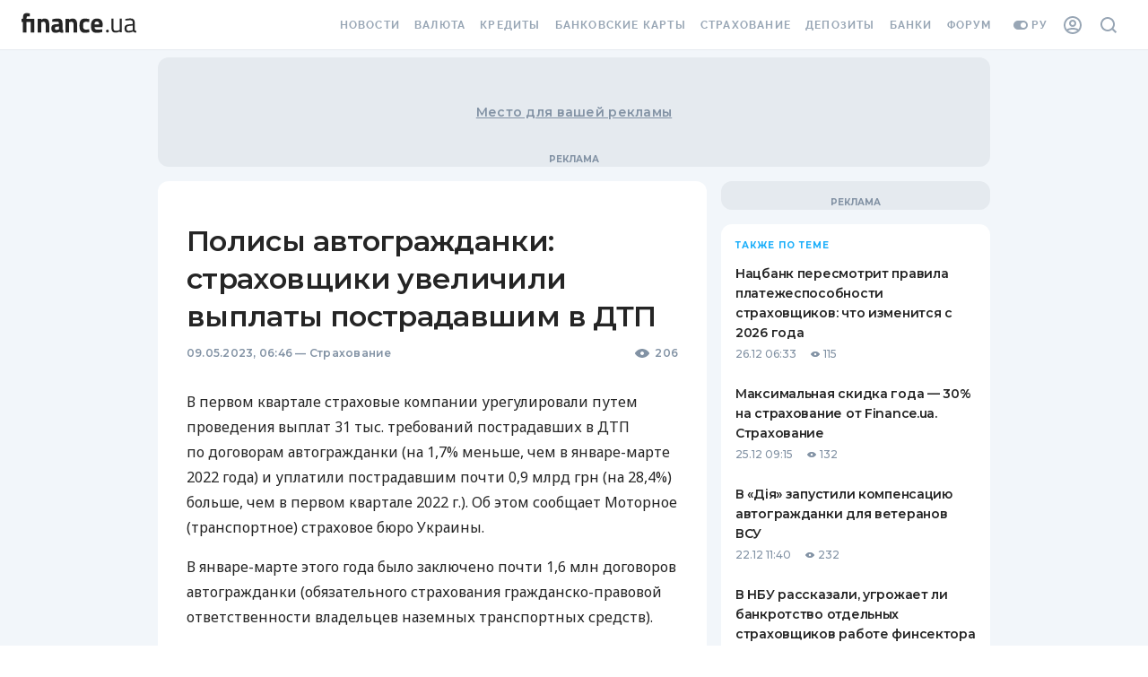

--- FILE ---
content_type: text/html; charset=utf-8
request_url: https://news.finance.ua/ru/polisy-avtograzhdanki-strahovshhiki-uvelichili-vyplaty-postradavshim-v-dtp
body_size: 98419
content:
<!DOCTYPE html><html><head><link rel="preconnect" href="https://fonts.googleapis.com"/><link rel="preconnect" href="https://fonts.gstatic.com"/><meta name="application-name" content="Finance.ua News"/><meta name="apple-mobile-web-app-capable" content="yes"/><meta name="apple-mobile-web-app-status-bar-style" content="default"/><meta name="apple-mobile-web-app-title" content="News"/><meta name="mobile-web-app-capable" content="yes"/><meta name="theme-color" content="#FFFFFF"/><link rel="apple-touch-icon" href="/assets/pwa/blue-192.png"/><link rel="manifest" href="/manifest.json"/><meta name="theme-color" content="#ffffff"/><script>(function(w,d,s,l,i){w[l]=w[l]||[];w[l].push({'gtm.start':
    new Date().getTime(),event:'gtm.js'});var f=d.getElementsByTagName(s)[0],
    j=d.createElement(s),dl=l!='dataLayer'?'&l='+l:'';j.async=true;j.src=
    'https://tg.finance.ua/ggmm.js';f.parentNode.insertBefore(j,f);
    })(window,document,'script','dataLayer','GTM-524DCZW');
    </script><script>history.scrollRestoration = "manual"</script><link rel="preconnect" href="https://fonts.gstatic.com" crossorigin /><meta charSet="utf-8"/><meta name="viewport" content="width=device-width,initial-scale=1"/><title>Полисы автогражданки: страховщики увеличили выплаты пострадавшим в ДТП — Finance.ua</title><meta name="description" content="В первом квартале страховые компании урегулировали путем..."/><link rel="alternate" hrefLang="ru" href="https://news.finance.ua/ru/polisy-avtograzhdanki-strahovshhiki-uvelichili-vyplaty-postradavshim-v-dtp"/><link rel="alternate" hrefLang="uk" href="https://news.finance.ua/ua/polisy-avtocyvilky-strahovyky-zbil-shyly-vyplaty-poterpilym-u-dtp"/><meta property="og:title" content="Полисы автогражданки: страховщики увеличили выплаты пострадавшим в ДТП — Finance.ua"/><meta property="og:description" content="В первом квартале страховые компании урегулировали путем..."/><meta property="og:url" content="https://news.finance.ua/ru/polisy-avtograzhdanki-strahovshhiki-uvelichili-vyplaty-postradavshim-v-dtp"/><link rel="canonical" href="https://news.finance.ua/ru/polisy-avtograzhdanki-strahovshhiki-uvelichili-vyplaty-postradavshim-v-dtp"/><link rel="alternate" type="application/rss+xml" href="https://news.finance.ua/ru/rss"/><link rel="apple-touch-icon" sizes="180x180" href="https://themes.finance.ua/asset/assets/favicon201703/apple-touch-icon.fab9dc42.png"/><link rel="icon" type="image/png" sizes="32x32" href="https://themes.finance.ua/asset/assets/favicon201703/favicon-32x32.16a53e7d.png"/><link rel="icon" type="image/png" sizes="16x16" href="https://themes.finance.ua/asset/assets/favicon201703/favicon-16x16.e1c799b7.png"/><link rel="shortcut icon" href="https://themes.finance.ua/asset/assets/favicon201703/favicon.37ddce1c.ico"/><link rel="manifest" href="//themes.finance.ua/favicon201703/manifest.json"/><link rel="mask-icon" href="https://themes.finance.ua/asset/assets/favicon201703/safari-pinned-tab.97ec7a81.svg" color="#00bff1"/><meta name="theme-color" content="#ffffff"/><meta name="application-name" content="Finance.ua"/><meta name="apple-mobile-web-app-title" content="Finance.ua"/><meta name="msapplication-config" content="//themes.finance.ua/favicon201703/browserconfig.xml"/><link rel="stylesheet" href="https://themes.finance.ua/asset/style/201901-header.9174865c.css"/><link rel="stylesheet" href="https://themes.finance.ua/asset/style/201901-footer.79f83c3c.css"/><meta name="robots" content="index,follow,max-image-preview:large"/><meta name="googlebot" content="index,follow,max-image-preview:large"/><meta property="og:type" content="article"/><meta property="og:image" content="https://finance-news-media.fra1.cdn.digitaloceanspaces.com/prod/a/a/aad84844ae634b4dd667f9df9eabfda3"/><meta property="fb:pages" content="175465809157886"/><meta property="ia:markup_url" content="https://news.finance.ua/ru/polisy-avtograzhdanki-strahovshhiki-uvelichili-vyplaty-postradavshim-v-dtp"/><script type="application/ld+json">{"@context":"https://schema.org","@type":"NewsArticle","headline":"Полисы автогражданки: страховщики увеличили выплаты пострадавшим в ДТП","name":"Полисы автогражданки: страховщики увеличили выплаты пострадавшим в ДТП","keywords":[],"url":"https://news.finance.ua/ru/polisy-avtograzhdanki-strahovshhiki-uvelichili-vyplaty-postradavshim-v-dtp","@id":"https://news.finance.ua/ru/polisy-avtograzhdanki-strahovshhiki-uvelichili-vyplaty-postradavshim-v-dtp#newsarticle","mainEntityOfPage":"https://news.finance.ua/ru/polisy-avtograzhdanki-strahovshhiki-uvelichili-vyplaty-postradavshim-v-dtp","isAccessibleForFree":"https://schema.org/True","image":["https://finance-news-media.fra1.cdn.digitaloceanspaces.com/prod/a/a/aad84844ae634b4dd667f9df9eabfda3"],"datePublished":"2023-05-09T09:46:00+03:00","dateModified":"2023-05-09T09:46:00+03:00","author":{"@type":"Organization","name":"Finance.UA","url":"https://finance.ua/authors"},"publisher":{"@type":"Organization","name":"Finance.UA","legalName":"Общество с ограниченной ответственностью Файненс.юа","url":"https://finance.ua/ru/","sameAs":["https://facebook.com/Finance.ua","https://t.me/Finance_ukr","https://youtube.com/channel/UCaK1wF6B3xDCQT0_yyeP9yQ"],"logo":{"@type":"ImageObject","url":"https://static.finance.ua/img/ext/finance/logo/financeua-logo.png","width":295,"height":60}},"description":"В первом квартале страховые компании урегулировали путем осуществления выплат 31 тыс. требований пострадавших в ДТП по договорам автогражданки (на 1,7% меньше, чем в январе-марте 2022 года) и уплатили пострадавшим почти 0,9 млрд грн (на 28,4%) больше, чем в первом квартале 2022 г.). Об этом сообщает Моторное (транспортное) страховое бюро Украины.","publishingPrinciples":"https://finance.ua/about/editorial-policies","inLanguage":"ru"}</script><script type="application/ld+json">{"@context":"https://schema.org","@type":"WebPage","name":"Полисы автогражданки: страховщики увеличили выплаты пострадавшим в ДТП","image":["https://finance-news-media.fra1.cdn.digitaloceanspaces.com/prod/a/a/aad84844ae634b4dd667f9df9eabfda3"],"url":"https://news.finance.ua/ru/polisy-avtograzhdanki-strahovshhiki-uvelichili-vyplaty-postradavshim-v-dtp"}</script><script type="application/ld+json">{
    "@context": "https://schema.org",
    "@type": "BreadcrumbList",
    "itemListElement": [
      {
        "@type": "ListItem",
        "position": 1,
        "item": {
          "@id": "https://finance.ua/ru/",
          "name": "Finance.ua"
        }
      },{
        "@type": "ListItem",
        "position": 2,
        "item": {
          "@id": "https://news.finance.ua/ru",
          "name": "Все новости"
        }
      },{
        "@type": "ListItem",
        "position": 3,
        "item": {
          "@id": "https://news.finance.ua/ru/insurance",
          "name": "Страхование"
        }
      },{
        "@type": "ListItem",
        "position": 4,
        "item": {
          "@id": "",
          "name": "Полисы автогражданки: страховщики увеличили выплаты пострадавшим в ДТП"
        }
      }
     ]
  }</script><meta name="next-head-count" content="32"/><link rel="preload" href="/_next/static/css/7b8c9d0b782a3b10.css" as="style"/><link rel="stylesheet" href="/_next/static/css/7b8c9d0b782a3b10.css" data-n-p=""/><noscript data-n-css=""></noscript><script defer="" nomodule="" src="/_next/static/chunks/polyfills-5cd94c89d3acac5f.js"></script><script src="/_next/static/chunks/webpack-67bee39921f99c93.js" defer=""></script><script src="/_next/static/chunks/framework-70486f3fc0d13bc8.js" defer=""></script><script src="/_next/static/chunks/main-1d5615bbd15329dc.js" defer=""></script><script src="/_next/static/chunks/pages/_app-4dcb3fa360e4a7c0.js" defer=""></script><script src="/_next/static/chunks/708-4d972e2d40b2d9a7.js" defer=""></script><script src="/_next/static/chunks/979-4cc7f35240f4ad66.js" defer=""></script><script src="/_next/static/chunks/677-4866375147aeae81.js" defer=""></script><script src="/_next/static/chunks/42-ea21be31448bbf72.js" defer=""></script><script src="/_next/static/chunks/pages/%5B...slug%5D-a120a9043dc7882a.js" defer=""></script><script src="/_next/static/26eG7dYnv98XwxAwgJcI5/_buildManifest.js" defer=""></script><script src="/_next/static/26eG7dYnv98XwxAwgJcI5/_ssgManifest.js" defer=""></script><script src="/_next/static/26eG7dYnv98XwxAwgJcI5/_middlewareManifest.js" defer=""></script><style id="__jsx-2777623035">#nprogress{pointer-events:none;}#nprogress .bar{background:#29D;position:fixed;z-index:9999;top:0;left:0;width:100%;height:3px;}#nprogress .peg{display:block;position:absolute;right:0px;width:100px;height:100%;box-shadow:0 0 10px #29D,0 0 5px #29D;opacity:1;-webkit-transform:rotate(3deg) translate(0px,-4px);-ms-transform:rotate(3deg) translate(0px,-4px);-webkit-transform:rotate(3deg) translate(0px,-4px);-ms-transform:rotate(3deg) translate(0px,-4px);transform:rotate(3deg) translate(0px,-4px);}#nprogress .spinner{display:block;position:fixed;z-index:1031;top:15px;right:15px;}#nprogress .spinner-icon{width:18px;height:18px;box-sizing:border-box;border:solid 2px transparent;border-top-color:#29D;border-left-color:#29D;border-radius:50%;-webkit-animation:nprogresss-spinner 400ms linear infinite;-webkit-animation:nprogress-spinner 400ms linear infinite;animation:nprogress-spinner 400ms linear infinite;}.nprogress-custom-parent{overflow:hidden;position:relative;}.nprogress-custom-parent #nprogress .spinner,.nprogress-custom-parent #nprogress .bar{position:absolute;}@-webkit-keyframes nprogress-spinner{0%{-webkit-transform:rotate(0deg);}100%{-webkit-transform:rotate(360deg);}}@-webkit-keyframes nprogress-spinner{0%{-webkit-transform:rotate(0deg);-ms-transform:rotate(0deg);transform:rotate(0deg);}100%{-webkit-transform:rotate(360deg);-ms-transform:rotate(360deg);transform:rotate(360deg);}}@keyframes nprogress-spinner{0%{-webkit-transform:rotate(0deg);-ms-transform:rotate(0deg);transform:rotate(0deg);}100%{-webkit-transform:rotate(360deg);-ms-transform:rotate(360deg);transform:rotate(360deg);}}</style><style id="jss-server-side"></style><style data-styled="" data-styled-version="5.3.3">html{-webkit-font-smoothing:antialiased;-moz-osx-font-smoothing:grayscale;box-sizing:border-box;-webkit-text-size-adjust:100%;}/*!sc*/
*,*::before,*::after{box-sizing:inherit;}/*!sc*/
strong,b{font-weight:700;}/*!sc*/
body{margin:0;color:#252525;font-family:Montserrat,Noto Sans,sans-serif;font-weight:400;font-size:1rem;line-height:1.5;background-color:#ffffff;}/*!sc*/
@media print{body{background-color:#fff;}}/*!sc*/
body::backdrop{background-color:#ffffff;}/*!sc*/
data-styled.g1[id="sc-global-iEDSUG1"]{content:"sc-global-iEDSUG1,"}/*!sc*/
.hlALGv{margin:0;font-size:14px;line-height:22px;font-weight:600;font-family:Montserrat;font-feature-settings:'pnum' on,'lnum' on;-webkit-letter-spacing:0.02em;-moz-letter-spacing:0.02em;-ms-letter-spacing:0.02em;letter-spacing:0.02em;text-transform:none;}/*!sc*/
@media (min-width:768px){.hlALGv{font-size:14px;line-height:22px;font-weight:600;-webkit-letter-spacing:0.02em;-moz-letter-spacing:0.02em;-ms-letter-spacing:0.02em;letter-spacing:0.02em;}}/*!sc*/
.sVJwj{margin:0;font-size:24px;line-height:30px;font-weight:600;font-family:Montserrat;-webkit-letter-spacing:-0.02em;-moz-letter-spacing:-0.02em;-ms-letter-spacing:-0.02em;letter-spacing:-0.02em;}/*!sc*/
@media (min-width:768px){.sVJwj{font-size:32px;line-height:42px;font-weight:600;font-family:Montserrat;-webkit-letter-spacing:-0.02em;-moz-letter-spacing:-0.02em;-ms-letter-spacing:-0.02em;letter-spacing:-0.02em;}}/*!sc*/
.jHgkTv{margin:0;font-size:12px;line-height:16px;font-weight:600;font-family:Montserrat;-webkit-letter-spacing:0.02em;-moz-letter-spacing:0.02em;-ms-letter-spacing:0.02em;letter-spacing:0.02em;font-feature-settings:'pnum' on,'lnum' on;color:#8292A4;}/*!sc*/
@media (min-width:768px){.jHgkTv{font-size:12px;line-height:16px;font-weight:600;-webkit-letter-spacing:0.02em;-moz-letter-spacing:0.02em;-ms-letter-spacing:0.02em;letter-spacing:0.02em;}}/*!sc*/
.ihZLyc{margin:0;font-size:12px;line-height:16px;font-weight:600;font-family:Montserrat;-webkit-letter-spacing:0.02em;-moz-letter-spacing:0.02em;-ms-letter-spacing:0.02em;letter-spacing:0.02em;font-feature-settings:'pnum' on,'lnum' on;}/*!sc*/
@media (min-width:768px){.ihZLyc{font-size:12px;line-height:16px;font-weight:600;-webkit-letter-spacing:0.02em;-moz-letter-spacing:0.02em;-ms-letter-spacing:0.02em;letter-spacing:0.02em;}}/*!sc*/
.dhKazB{margin:0;font-size:16px;line-height:28px;font-weight:500;font-family:Noto Sans;}/*!sc*/
@media (min-width:768px){.dhKazB{font-size:16px;line-height:28px;font-weight:500;}}/*!sc*/
.cTVzDg{margin:0;font-size:14px;line-height:18px;font-weight:600;font-family:Montserrat;-webkit-letter-spacing:-0.02em;-moz-letter-spacing:-0.02em;-ms-letter-spacing:-0.02em;letter-spacing:-0.02em;}/*!sc*/
@media (min-width:768px){.cTVzDg{font-size:14px;line-height:22px;font-weight:600;font-family:Montserrat;-webkit-letter-spacing:-0.02em;-moz-letter-spacing:-0.02em;-ms-letter-spacing:-0.02em;letter-spacing:-0.02em;}}/*!sc*/
.hkcglw{margin:0;font-size:12px;line-height:18px;font-weight:500;font-family:Montserrat;-webkit-letter-spacing:0.02em;-moz-letter-spacing:0.02em;-ms-letter-spacing:0.02em;letter-spacing:0.02em;font-feature-settings:'pnum' on,'lnum' on;}/*!sc*/
@media (min-width:768px){.hkcglw{font-size:12px;line-height:18px;font-weight:500;-webkit-letter-spacing:0.02em;-moz-letter-spacing:0.02em;-ms-letter-spacing:0.02em;letter-spacing:0.02em;}}/*!sc*/
.lkZCAk{margin:0;font-size:12px;line-height:16px;font-weight:700;font-family:Montserrat;-webkit-letter-spacing:0.1em;-moz-letter-spacing:0.1em;-ms-letter-spacing:0.1em;letter-spacing:0.1em;text-transform:uppercase;font-feature-settings:'pnum' on,'lnum' on;color:#8292A4;}/*!sc*/
@media (min-width:768px){.lkZCAk{font-size:12px;line-height:16px;font-weight:700;-webkit-letter-spacing:0.1em;-moz-letter-spacing:0.1em;-ms-letter-spacing:0.1em;letter-spacing:0.1em;}}/*!sc*/
.gtGEWN{margin:0;font-size:10px;line-height:16px;font-weight:700;font-family:Montserrat;-webkit-letter-spacing:0.1em;-moz-letter-spacing:0.1em;-ms-letter-spacing:0.1em;letter-spacing:0.1em;text-transform:uppercase;color:#1CAFFA;}/*!sc*/
@media (min-width:768px){.gtGEWN{font-size:10px;line-height:16px;font-weight:700;-webkit-letter-spacing:0.1em;-moz-letter-spacing:0.1em;-ms-letter-spacing:0.1em;letter-spacing:0.1em;}}/*!sc*/
.aEugk{margin:0;font-size:14px;line-height:18px;font-weight:600;font-family:Montserrat;-webkit-letter-spacing:-0.02em;-moz-letter-spacing:-0.02em;-ms-letter-spacing:-0.02em;letter-spacing:-0.02em;color:#252525;}/*!sc*/
@media (min-width:768px){.aEugk{font-size:14px;line-height:22px;font-weight:600;font-family:Montserrat;-webkit-letter-spacing:-0.02em;-moz-letter-spacing:-0.02em;-ms-letter-spacing:-0.02em;letter-spacing:-0.02em;}}/*!sc*/
.hFoSVy{margin:0;font-size:12px;line-height:18px;font-weight:500;font-family:Montserrat;font-feature-settings:'pnum' on,'lnum' on;margin-right:16px;color:#8292A4;}/*!sc*/
@media (min-width:768px){.hFoSVy{font-size:12px;line-height:18px;font-weight:500;}}/*!sc*/
.iSxuiX{margin:0;font-size:12px;line-height:18px;font-weight:500;font-family:Montserrat;font-feature-settings:'pnum' on,'lnum' on;color:#8292A4;margin-left:4px;margin-right:16px;}/*!sc*/
@media (min-width:768px){.iSxuiX{font-size:12px;line-height:18px;font-weight:500;}}/*!sc*/
.YCVbQ{margin:0;font-size:12px;line-height:18px;font-weight:600;font-family:Montserrat;-webkit-letter-spacing:-0.02em;-moz-letter-spacing:-0.02em;-ms-letter-spacing:-0.02em;letter-spacing:-0.02em;color:#8292A4;text-align:center;}/*!sc*/
@media (min-width:768px){.YCVbQ{font-size:12px;line-height:18px;font-weight:600;font-family:Montserrat;-webkit-letter-spacing:-0.03em;-moz-letter-spacing:-0.03em;-ms-letter-spacing:-0.03em;letter-spacing:-0.03em;}}/*!sc*/
.euvFIA{margin:0;font-family:Montserrat,Noto Sans,sans-serif;font-weight:400;font-size:1rem;line-height:1.5;color:#8292A4;}/*!sc*/
data-styled.g22[id="sc-bkkeKt"]{content:"hlALGv,sVJwj,jHgkTv,ihZLyc,dhKazB,cTVzDg,hkcglw,lkZCAk,gtGEWN,aEugk,hFoSVy,iSxuiX,YCVbQ,euvFIA,"}/*!sc*/
.bBIrtE{display:-webkit-box;display:-webkit-flex;display:-ms-flexbox;display:flex;-webkit-flex-wrap:wrap;-ms-flex-wrap:wrap;flex-wrap:wrap;-webkit-align-items:center;-webkit-box-align:center;-ms-flex-align:center;align-items:center;padding:0;margin:0;list-style:none;}/*!sc*/
data-styled.g54[id="sc-AjmGg"]{content:"bBIrtE,"}/*!sc*/
.hpxxUo{display:-webkit-box;display:-webkit-flex;display:-ms-flexbox;display:flex;-webkit-user-select:none;-moz-user-select:none;-ms-user-select:none;user-select:none;margin-left:8px;margin-right:8px;}/*!sc*/
data-styled.g55[id="sc-khQegj"]{content:"hpxxUo,"}/*!sc*/
.GzgzO{margin:0;-webkit-flex-shrink:0;-ms-flex-negative:0;flex-shrink:0;border-width:0;border-style:solid;border-color:#E5EAEF;border-bottom-width:thin;}/*!sc*/
data-styled.g87[id="sc-fbyfCU"]{content:"GzgzO,"}/*!sc*/
.iOybui{list-style:none;margin:0;padding:0;position:relative;padding-top:8px;padding-bottom:8px;}/*!sc*/
data-styled.g122[id="sc-gUQvok"]{content:"iOybui,"}/*!sc*/
.eDFurz{display:-webkit-box;display:-webkit-flex;display:-ms-flexbox;display:flex;-webkit-box-pack:start;-webkit-justify-content:flex-start;-ms-flex-pack:start;justify-content:flex-start;-webkit-align-items:center;-webkit-box-align:center;-ms-flex-align:center;align-items:center;position:relative;-webkit-text-decoration:none;text-decoration:none;width:100%;box-sizing:border-box;text-align:left;padding-top:8px;padding-bottom:8px;padding-left:16px;padding-right:16px;}/*!sc*/
.eDFurz.Mui-focusVisible{background-color:rgba(0,0,0,0.12);}/*!sc*/
.eDFurz.Mui-selected{background-color:rgba(51,188,251,0.08);}/*!sc*/
.eDFurz.Mui-selected.Mui-focusVisible{background-color:rgba(51,188,251,0.2);}/*!sc*/
.eDFurz.Mui-disabled{opacity:0.38;}/*!sc*/
data-styled.g125[id="sc-gyElHZ"]{content:"eDFurz,"}/*!sc*/
.gpRQih{display:-webkit-box;display:-webkit-flex;display:-ms-flexbox;display:flex;-webkit-flex-direction:row;-ms-flex-direction:row;flex-direction:row;}/*!sc*/
data-styled.g186[id="sc-gVkuDy"]{content:"gpRQih,"}/*!sc*/
html,body{padding:0;margin:0;}/*!sc*/
a{color:inherit;-webkit-text-decoration:none;text-decoration:none;}/*!sc*/
button[data-gtm-ec] > *,a[data-gtm-ec] > *,label[data-gtm-ec] > *,input[data-gtm-ec] > *{pointer-events:none;}/*!sc*/
*{box-sizing:border-box;}/*!sc*/
.borderTopDown{box-shadow:inset 0 -2px 0 #E5EAEF,inset 0 2px 0 #E5EAEF;}/*!sc*/
.borderSmallRound{border:1px solid #D2D9E0;border-radius:4px;}/*!sc*/
.borderLargeRound{border:1px solid #D2D9E0;border-radius:8px;}/*!sc*/
.withBoxShadow{box-shadow:0 8px 24px rgba(130,146,164,0.55);}/*!sc*/
.withBoxShadow:hover{box-shadow:0 4px 16px rgba(130,146,164,0.55);}/*!sc*/
.branding div[data-bn-slot='bn-slot-sky-left'],.branding div[data-bn-slot='bn-slot-sky-right']{margin-top:72px;}/*!sc*/
data-styled.g232[id="sc-global-dNQqKY1"]{content:"sc-global-dNQqKY1,"}/*!sc*/
.kxMlbi{background-color:#F2F6FA;}/*!sc*/
data-styled.g233[id="Layoutstyles__Wrapper-sc-uy1d5a-0"]{content:"kxMlbi,"}/*!sc*/
.dQfgxW{margin:0 auto;}/*!sc*/
@media (min-width:960px){.dQfgxW{max-width:640px;}}/*!sc*/
@media (min-width:1280px){.dQfgxW{max-width:960px;}}/*!sc*/
@media (min-width:1460px){.dQfgxW{max-width:1140px;}}/*!sc*/
data-styled.g234[id="Layoutstyles__ContentLimiter-sc-uy1d5a-1"]{content:"dQfgxW,"}/*!sc*/
.fOylUY{margin:0 auto;width:100%;background-color:#F2F6FA;}/*!sc*/
@media (min-width:960px){.fOylUY{padding:0 16px;}}/*!sc*/
data-styled.g235[id="Layoutstyles__Container-sc-uy1d5a-2"]{content:"fOylUY,"}/*!sc*/
.iSvqsz.icon{display:-webkit-box;display:-webkit-flex;display:-ms-flexbox;display:flex;-webkit-align-items:center;-webkit-box-align:center;-ms-flex-align:center;align-items:center;}/*!sc*/
.cwrYTR.icon{display:-webkit-box;display:-webkit-flex;display:-ms-flexbox;display:flex;-webkit-align-items:center;-webkit-box-align:center;-ms-flex-align:center;align-items:center;}/*!sc*/
.cwrYTR.icon svg{width:18px;height:auto;}/*!sc*/
.ha-DjmH.icon{display:-webkit-box;display:-webkit-flex;display:-ms-flexbox;display:flex;-webkit-align-items:center;-webkit-box-align:center;-ms-flex-align:center;align-items:center;}/*!sc*/
.ha-DjmH.icon svg{width:10px;height:10px;}/*!sc*/
data-styled.g236[id="Icon__StyledIcon-sc-1819prn-0"]{content:"iSvqsz,cwrYTR,ha-DjmH,"}/*!sc*/
.eDHGDl{position:fixed;width:30px;height:30px;right:30px;background:#1CAFFA;box-sizing:border-box;border-radius:50%;-webkit-transition:all 0.1s ease-in-out;transition:all 0.1s ease-in-out;z-index:1000;cursor:pointer;display:-webkit-box;display:-webkit-flex;display:-ms-flexbox;display:flex;-webkit-align-items:center;-webkit-box-align:center;-ms-flex-align:center;align-items:center;-webkit-box-pack:center;-webkit-justify-content:center;-ms-flex-pack:center;justify-content:center;box-shadow:0px 2px 5px rgba(130,146,164,0.24);bottom:-30px;opacity:0;}/*!sc*/
data-styled.g237[id="UpButtonStyles__Button-sc-dsjzyp-0"]{content:"eDHGDl,"}/*!sc*/
.febWij{width:18px;height:16px;overflow:hidden;margin-top:-4px;}/*!sc*/
.febWij > svg{width:100%;fill:#fff;}/*!sc*/
data-styled.g238[id="UpButtonStyles__StyledIcon-sc-dsjzyp-1"]{content:"febWij,"}/*!sc*/
.djjMxk{position:relative;display:-webkit-box;display:-webkit-flex;display:-ms-flexbox;display:flex;-webkit-box-pack:center;-webkit-justify-content:center;-ms-flex-pack:center;justify-content:center;-webkit-align-items:center;-webkit-box-align:center;-ms-flex-align:center;align-items:center;padding:16px 0;width:100%;max-width:100%;overflow:hidden;background-color:#E5EAEF;width:100%;min-height:82px;max-width:initial;z-index:2;display:none;}/*!sc*/
@media (min-width:960px){.djjMxk{margin-top:8px;border-radius:12px;}}/*!sc*/
.djjMxk:after{position:absolute;display:block;font:700 10px/16px Montserrat;color:#8292A4;content:'Реклама';text-transform:uppercase;text-align:center;bottom:0;}/*!sc*/
@media (min-width:1280px){.djjMxk{display:-webkit-box;display:-webkit-flex;display:-ms-flexbox;display:flex;min-height:122px;}}/*!sc*/
@media (min-width:1460px){.djjMxk{min-height:212px;}}/*!sc*/
.jaXtoI{position:relative;display:-webkit-box;display:-webkit-flex;display:-ms-flexbox;display:flex;-webkit-box-pack:center;-webkit-justify-content:center;-ms-flex-pack:center;justify-content:center;-webkit-align-items:center;-webkit-box-align:center;-ms-flex-align:center;align-items:center;padding:16px 0;width:100%;max-width:100%;overflow:hidden;background-color:#E5EAEF;min-height:282px;}/*!sc*/
@media (min-width:960px){.jaXtoI{margin-top:8px;border-radius:12px;}}/*!sc*/
.jaXtoI:after{position:absolute;display:block;font:700 10px/16px Montserrat;color:#8292A4;content:'Реклама';text-transform:uppercase;text-align:center;bottom:0;}/*!sc*/
@media (min-width:1280px){.jaXtoI{min-height:392px;}}/*!sc*/
.kpHaqi{position:relative;display:-webkit-box;display:-webkit-flex;display:-ms-flexbox;display:flex;-webkit-box-pack:center;-webkit-justify-content:center;-ms-flex-pack:center;justify-content:center;-webkit-align-items:center;-webkit-box-align:center;-ms-flex-align:center;align-items:center;padding:16px 0;width:100%;max-width:100%;overflow:hidden;background-color:#E5EAEF;}/*!sc*/
@media (min-width:960px){.kpHaqi{margin-top:8px;border-radius:12px;}}/*!sc*/
.kpHaqi:after{position:absolute;display:block;font:700 10px/16px Montserrat;color:#8292A4;content:'Реклама';text-transform:uppercase;text-align:center;bottom:0;}/*!sc*/
@media (min-width:960px){.kpHaqi{margin-top:16px;}}/*!sc*/
.dRquL{position:relative;display:-webkit-box;display:-webkit-flex;display:-ms-flexbox;display:flex;-webkit-box-pack:center;-webkit-justify-content:center;-ms-flex-pack:center;justify-content:center;-webkit-align-items:center;-webkit-box-align:center;-ms-flex-align:center;align-items:center;padding:16px 0;width:100%;max-width:100%;overflow:hidden;background-color:#E5EAEF;position:-webkit-sticky;position:sticky;top:0;}/*!sc*/
@media (min-width:960px){.dRquL{margin-top:8px;border-radius:12px;}}/*!sc*/
.dRquL:after{position:absolute;display:block;font:700 10px/16px Montserrat;color:#8292A4;content:'Реклама';text-transform:uppercase;text-align:center;bottom:0;}/*!sc*/
@media (min-width:960px){.dRquL{margin-top:16px;}}/*!sc*/
data-styled.g243[id="AdvertisingBannerStyles__Wrapper-sc-1h6x2k4-0"]{content:"djjMxk,jaXtoI,kpHaqi,dRquL,"}/*!sc*/
.gRgMmT{position:relative;display:-webkit-box;display:-webkit-flex;display:-ms-flexbox;display:flex;-webkit-box-pack:center;-webkit-justify-content:center;-ms-flex-pack:center;justify-content:center;-webkit-align-items:center;-webkit-box-align:center;-ms-flex-align:center;align-items:center;z-index:1;}/*!sc*/
data-styled.g244[id="AdvertisingBannerStyles__StyledContainer-sc-1h6x2k4-1"]{content:"gRgMmT,"}/*!sc*/
.hkSITL{position:absolute;top:50%;left:50%;-webkit-transform:translate(-50%,-50%);-ms-transform:translate(-50%,-50%);transform:translate(-50%,-50%);color:#8292A4;-webkit-text-decoration:underline;text-decoration:underline;white-space:nowrap;text-overflow:ellipsis;}/*!sc*/
data-styled.g245[id="AdvertisingBannerStyles__StyledPlaceholder-sc-1h6x2k4-2"]{content:"hkSITL,"}/*!sc*/
.diXYEk{padding-bottom:0;background-color:#F2F6FA;}/*!sc*/
@media (min-width:768px){.diXYEk{padding-bottom:48px;}}/*!sc*/
.diXYEk .ReactVirtualized__Grid{overflow:visible !important;width:100% !important;}/*!sc*/
.diXYEk .ReactVirtualized__Grid__innerScrollContainer{max-width:initial !important;}/*!sc*/
data-styled.g354[id="BaseLayoutStyles__Wrapper-sc-ew2u12-0"]{content:"diXYEk,"}/*!sc*/
.fpxTjM{margin:0 auto;position:relative;z-index:1;}/*!sc*/
data-styled.g355[id="BaseLayoutStyles__Inner-sc-ew2u12-1"]{content:"fpxTjM,"}/*!sc*/
.gtugFW{padding:16px;background-color:#ffffff;}/*!sc*/
@media (min-width:960px){.gtugFW{border-radius:12px;margin-top:16px;padding:40px 32px;}}/*!sc*/
data-styled.g356[id="BaseLayoutStyles__Container-sc-ew2u12-2"]{content:"gtugFW,"}/*!sc*/
.nfmzA{width:100%;}/*!sc*/
@media (min-width:1280px){.nfmzA{grid-column:2;display:grid;gap:16px;grid-template-columns:minmax(0,1fr) 300px;}}/*!sc*/
data-styled.g358[id="BaseLayoutStyles__Grid-sc-ew2u12-4"]{content:"nfmzA,"}/*!sc*/
.jFNhaa{word-break:break-word;}/*!sc*/
.jFNhaa.MuiListItem-root{padding:12px 0;-webkit-flex-direction:column;-ms-flex-direction:column;flex-direction:column;-webkit-align-items:flex-start;-webkit-box-align:flex-start;-ms-flex-align:flex-start;align-items:flex-start;cursor:pointer;}/*!sc*/
data-styled.g363[id="SidebarItemStyles__StyledListItem-sc-jhbejq-0"]{content:"jFNhaa,"}/*!sc*/
.feyRvg{margin-top:4px;display:-webkit-box;display:-webkit-flex;display:-ms-flexbox;display:flex;-webkit-align-items:center;-webkit-box-align:center;-ms-flex-align:center;align-items:center;}/*!sc*/
.feyRvg .icon svg{fill:#8292A4;}/*!sc*/
data-styled.g364[id="SidebarItemStyles__BottomRow-sc-jhbejq-1"]{content:"feyRvg,"}/*!sc*/
.EMsDO .MuiBreadcrumbs-ol{display:block;font-size:12px;line-height:18px;font-weight:600;font-family:Montserrat;-webkit-letter-spacing:-0.02em;-moz-letter-spacing:-0.02em;-ms-letter-spacing:-0.02em;letter-spacing:-0.02em;}/*!sc*/
@media (min-width:768px){.EMsDO .MuiBreadcrumbs-ol{font-size:12px;line-height:18px;font-weight:600;font-family:Montserrat;-webkit-letter-spacing:-0.03em;-moz-letter-spacing:-0.03em;-ms-letter-spacing:-0.03em;letter-spacing:-0.03em;}}/*!sc*/
.EMsDO .MuiBreadcrumbs-ol>*{display:inline;}/*!sc*/
.EMsDO .MuiBreadcrumbs-ol .MuiBreadcrumbs-separator{font-size:14px;}/*!sc*/
data-styled.g393[id="BreadcrumbStyles__StyledContainer-sc-1jqa2hr-0"]{content:"EMsDO,"}/*!sc*/
.iWKgtI{color:#19A1EB;-webkit-text-decoration:none;text-decoration:none;-webkit-transition:all 0.2s ease-in-out;transition:all 0.2s ease-in-out;}/*!sc*/
data-styled.g394[id="BreadcrumbStyles__Link-sc-1jqa2hr-1"]{content:"iWKgtI,"}/*!sc*/
.gGkKgG{color:#8292A4;}/*!sc*/
data-styled.g395[id="BreadcrumbStyles__Text-sc-1jqa2hr-2"]{content:"gGkKgG,"}/*!sc*/
.rirWP{width:100%;margin:auto;padding:0;}/*!sc*/
data-styled.g396[id="Articlestyles__ArticleBodyContainer-sc-mrwmwf-0"]{content:"rirWP,"}/*!sc*/
.koELVv{color:#252525;margin:6px 0 0 0;}/*!sc*/
data-styled.g402[id="ArticleContentstyles__ContentTitle-sc-1wb3lsp-1"]{content:"koELVv,"}/*!sc*/
.bqscUe{display:-webkit-box;display:-webkit-flex;display:-ms-flexbox;display:flex;-webkit-align-item:center;-webkit-box-align-item:center;-ms-flex-align-item:center;align-item:center;-webkit-box-pack:justify;-webkit-justify-content:space-between;-ms-flex-pack:justify;justify-content:space-between;color:#8292A4;margin:12px 0 23px 0;-webkit-flex-wrap:wrap;-ms-flex-wrap:wrap;flex-wrap:wrap;gap:4px;}/*!sc*/
@media (min-width:1280px){.bqscUe{margin:12px 0 32px 0;}}/*!sc*/
data-styled.g404[id="ArticleContentstyles__ContentShortInfo-sc-1wb3lsp-3"]{content:"bqscUe,"}/*!sc*/
.fMfKeN{display:-webkit-box;display:-webkit-flex;display:-ms-flexbox;display:flex;gap:12px;}/*!sc*/
data-styled.g406[id="ArticleContentstyles__ContentCounters-sc-1wb3lsp-5"]{content:"fMfKeN,"}/*!sc*/
.eqYcFW{display:-webkit-box;display:-webkit-flex;display:-ms-flexbox;display:flex;-webkit-align-items:center;-webkit-box-align:center;-ms-flex-align:center;align-items:center;-webkit-box-pack:center;-webkit-justify-content:center;-ms-flex-pack:center;justify-content:center;}/*!sc*/
.eqYcFW > a{display:-webkit-box;display:-webkit-flex;display:-ms-flexbox;display:flex;-webkit-align-items:center;-webkit-box-align:center;-ms-flex-align:center;align-items:center;-webkit-box-pack:center;-webkit-justify-content:center;-ms-flex-pack:center;justify-content:center;}/*!sc*/
.eqYcFW svg{margin-right:6px;fill:#8292A4;}/*!sc*/
data-styled.g407[id="ArticleContentstyles__CommentCount-sc-1wb3lsp-6"]{content:"eqYcFW,"}/*!sc*/
.fUDJba{display:-webkit-box;display:-webkit-flex;display:-ms-flexbox;display:flex;-webkit-flex-direction:column;-ms-flex-direction:column;flex-direction:column;margin:24px 0;border-radius:12px;padding:16px;background-color:#F2F6FA;}/*!sc*/
@media (min-width:640px){.fUDJba{display:none;}}/*!sc*/
data-styled.g408[id="ArticleContentstyles__EditorsChoiceContainer-sc-1wb3lsp-7"]{content:"fUDJba,"}/*!sc*/
.linWrH.MuiList-root{padding:0;margin:0;display:-webkit-box;display:-webkit-flex;display:-ms-flexbox;display:flex;-webkit-flex-wrap:wrap;-ms-flex-wrap:wrap;flex-wrap:wrap;}/*!sc*/
@media (min-width:1280px){.linWrH.MuiList-root{-webkit-flex-direction:column;-ms-flex-direction:column;flex-direction:column;}}/*!sc*/
data-styled.g409[id="EditorsChoicestyles__StyledChoiceList-sc-irz6ad-0"]{content:"linWrH,"}/*!sc*/
.iDxVat{margin-top:32px;}/*!sc*/
data-styled.g410[id="ArticleBreadcrumbsstyles__BreadcrumbsWrapper-sc-ayy8jn-0"]{content:"iDxVat,"}/*!sc*/
.jBtiRe{margin-top:24px;color:#8292A4;display:none;}/*!sc*/
@media (min-width:1280px){.jBtiRe{display:block;}}/*!sc*/
data-styled.g416[id="ArticleCorrectionstyles__StyledTypography-sc-1d068tf-0"]{content:"jBtiRe,"}/*!sc*/
.fbZWjl{background:#E5EAEF;border:1px solid #E5EAEF;border-radius:4px;margin-left:5px;padding:1px 6px;}/*!sc*/
data-styled.g417[id="ArticleCorrectionstyles__KeyCombination-sc-1d068tf-1"]{content:"fbZWjl,"}/*!sc*/
.UGcCt{-webkit-box-pack:center;-webkit-justify-content:center;-ms-flex-pack:center;justify-content:center;-webkit-column-gap:8px;column-gap:8px;}/*!sc*/
data-styled.g427[id="SocialsStyles__StyledStackSocialMedia-sc-lqjvhe-0"]{content:"UGcCt,"}/*!sc*/
.kulVrM{-webkit-text-decoration:none;text-decoration:none;display:-webkit-box;display:-webkit-flex;display:-ms-flexbox;display:flex;-webkit-box-pack:center;-webkit-justify-content:center;-ms-flex-pack:center;justify-content:center;-webkit-align-items:center;-webkit-box-align:center;-ms-flex-align:center;align-items:center;width:40px;height:40px;border-radius:4px;background-color:#F2F6FA;color:#8292A4;}/*!sc*/
data-styled.g429[id="SocialsStyles__Link-sc-lqjvhe-2"]{content:"kulVrM,"}/*!sc*/
.qwYOc{margin-top:24px;padding-bottom:12px;}/*!sc*/
@media (min-width:1280px){.qwYOc{margin-top:32px;}}/*!sc*/
data-styled.g430[id="SubscriptionsStyles__SocialsContainer-sc-19xufki-0"]{content:"qwYOc,"}/*!sc*/
.iImcHt{margin-bottom:8px;}/*!sc*/
data-styled.g436[id="SubscriptionsStyles__StyledSubscribeHeader-sc-19xufki-6"]{content:"iImcHt,"}/*!sc*/
.engCoE{display:none;}/*!sc*/
@media (min-width:1280px){.engCoE{grid-column:2;display:block;}}/*!sc*/
data-styled.g437[id="ArticleSideBarstyles__SidebarWrapper-sc-vxr6mw-0"]{content:"engCoE,"}/*!sc*/
.bRZaoh{border-radius:12px;margin-top:16px;padding:16px;background:#fff;}/*!sc*/
data-styled.g438[id="ArticleSideBarstyles__SidebarContainer-sc-vxr6mw-1"]{content:"bRZaoh,"}/*!sc*/
.iaqJov{background:transparent;}/*!sc*/
data-styled.g439[id="ArticleSideBarstyles__PremiumBanner-sc-vxr6mw-2"]{content:"iaqJov,"}/*!sc*/
.bpYkxS{background:transparent;}/*!sc*/
data-styled.g440[id="ArticleSideBarstyles__StickyBanner-sc-vxr6mw-3"]{content:"bpYkxS,"}/*!sc*/
.kbpYjm{margin-bottom:24px;display:-webkit-box;display:-webkit-flex;display:-ms-flexbox;display:flex;-webkit-box-pack:justify;-webkit-justify-content:space-between;-ms-flex-pack:justify;justify-content:space-between;}/*!sc*/
data-styled.g442[id="ShareStyles__TopRow-sc-xrhmm-0"]{content:"kbpYjm,"}/*!sc*/
.dFKgyJ u,.dFKgyJ a{-webkit-text-decoration:underline;text-decoration:underline;text-underline-position:under;}/*!sc*/
data-styled.g443[id="ShareStyles__StyledTypography-sc-xrhmm-1"]{content:"dFKgyJ,"}/*!sc*/
.hlDaSY{display:-webkit-box;display:-webkit-flex;display:-ms-flexbox;display:flex;gap:12px;}/*!sc*/
data-styled.g444[id="ShareStyles__TagsContainer-sc-xrhmm-2"]{content:"hlDaSY,"}/*!sc*/
.dHINML{display:-webkit-box;display:-webkit-flex;display:-ms-flexbox;display:flex;-webkit-column-gap:11px;column-gap:11px;-webkit-align-items:center;-webkit-box-align:center;-ms-flex-align:center;align-items:center;-webkit-box-pack:center;-webkit-justify-content:center;-ms-flex-pack:center;justify-content:center;cursor:pointer;padding:23px;}/*!sc*/
data-styled.g446[id="ShareStyles__ShareHeader-sc-xrhmm-4"]{content:"dHINML,"}/*!sc*/
.ctVFGV{margin-top:24px;}/*!sc*/
.ctVFGV address{display:inline;}/*!sc*/
data-styled.g448[id="ArticleSharestyles__ArticleShareWrapper-sc-1cdo966-0"]{content:"ctVFGV,"}/*!sc*/
.biZONg{margin:16px 0;}/*!sc*/
data-styled.g468[id="ArticleParagraphstyles__Container-sc-137fuuu-0"]{content:"biZONg,"}/*!sc*/
.kVyHm{word-break:break-word;}/*!sc*/
.kVyHm > img{width:100%;}/*!sc*/
.kVyHm > iframe{position:static !important;aspect-ratio:16 / 9;}/*!sc*/
.kVyHm > b > a,.kVyHm > a,.kVyHm > i > a{color:#19A1EB;-webkit-text-decoration:underline;text-decoration:underline;text-underline-position:under;}/*!sc*/
data-styled.g469[id="ArticleParagraphstyles__StyledArticleParagraph-sc-137fuuu-1"]{content:"kVyHm,"}/*!sc*/
</style><style data-href="https://fonts.googleapis.com/css2?family=Montserrat:ital,wght@0,500;0,600;0,700;0,800;0,900;1,500;1,600;1,700;1,800;1,900&family=Noto+Sans:ital,wght@0,400;0,700;1,400;1,700&display=swap">@font-face{font-family:'Montserrat';font-style:italic;font-weight:500;font-display:swap;src:url(https://fonts.gstatic.com/s/montserrat/v31/JTUFjIg1_i6t8kCHKm459Wx7xQYXK0vOoz6jq5Z9aXw.woff) format('woff')}@font-face{font-family:'Montserrat';font-style:italic;font-weight:600;font-display:swap;src:url(https://fonts.gstatic.com/s/montserrat/v31/JTUFjIg1_i6t8kCHKm459Wx7xQYXK0vOoz6jq3p6aXw.woff) format('woff')}@font-face{font-family:'Montserrat';font-style:italic;font-weight:700;font-display:swap;src:url(https://fonts.gstatic.com/s/montserrat/v31/JTUFjIg1_i6t8kCHKm459Wx7xQYXK0vOoz6jq0N6aXw.woff) format('woff')}@font-face{font-family:'Montserrat';font-style:italic;font-weight:800;font-display:swap;src:url(https://fonts.gstatic.com/s/montserrat/v31/JTUFjIg1_i6t8kCHKm459Wx7xQYXK0vOoz6jqyR6aXw.woff) format('woff')}@font-face{font-family:'Montserrat';font-style:italic;font-weight:900;font-display:swap;src:url(https://fonts.gstatic.com/s/montserrat/v31/JTUFjIg1_i6t8kCHKm459Wx7xQYXK0vOoz6jqw16aXw.woff) format('woff')}@font-face{font-family:'Montserrat';font-style:normal;font-weight:500;font-display:swap;src:url(https://fonts.gstatic.com/s/montserrat/v31/JTUHjIg1_i6t8kCHKm4532VJOt5-QNFgpCtZ6Ew9.woff) format('woff')}@font-face{font-family:'Montserrat';font-style:normal;font-weight:600;font-display:swap;src:url(https://fonts.gstatic.com/s/montserrat/v31/JTUHjIg1_i6t8kCHKm4532VJOt5-QNFgpCu170w9.woff) format('woff')}@font-face{font-family:'Montserrat';font-style:normal;font-weight:700;font-display:swap;src:url(https://fonts.gstatic.com/s/montserrat/v31/JTUHjIg1_i6t8kCHKm4532VJOt5-QNFgpCuM70w9.woff) format('woff')}@font-face{font-family:'Montserrat';font-style:normal;font-weight:800;font-display:swap;src:url(https://fonts.gstatic.com/s/montserrat/v31/JTUHjIg1_i6t8kCHKm4532VJOt5-QNFgpCvr70w9.woff) format('woff')}@font-face{font-family:'Montserrat';font-style:normal;font-weight:900;font-display:swap;src:url(https://fonts.gstatic.com/s/montserrat/v31/JTUHjIg1_i6t8kCHKm4532VJOt5-QNFgpCvC70w9.woff) format('woff')}@font-face{font-family:'Noto Sans';font-style:italic;font-weight:400;font-stretch:normal;font-display:swap;src:url(https://fonts.gstatic.com/s/notosans/v42/o-0kIpQlx3QUlC5A4PNr4C5OaxRsfNNlKbCePevHtVtX57DGjDU1QDce6VQ.woff) format('woff')}@font-face{font-family:'Noto Sans';font-style:italic;font-weight:700;font-stretch:normal;font-display:swap;src:url(https://fonts.gstatic.com/s/notosans/v42/o-0kIpQlx3QUlC5A4PNr4C5OaxRsfNNlKbCePevHtVtX57DGjDU1QNAZ6VQ.woff) format('woff')}@font-face{font-family:'Noto Sans';font-style:normal;font-weight:400;font-stretch:normal;font-display:swap;src:url(https://fonts.gstatic.com/s/notosans/v42/o-0mIpQlx3QUlC5A4PNB6Ryti20_6n1iPHjcz6L1SoM-jCpoiyD9A99e.woff) format('woff')}@font-face{font-family:'Noto Sans';font-style:normal;font-weight:700;font-stretch:normal;font-display:swap;src:url(https://fonts.gstatic.com/s/notosans/v42/o-0mIpQlx3QUlC5A4PNB6Ryti20_6n1iPHjcz6L1SoM-jCpoiyAaBN9e.woff) format('woff')}@font-face{font-family:'Montserrat';font-style:italic;font-weight:500;font-display:swap;src:url(https://fonts.gstatic.com/s/montserrat/v31/JTUQjIg1_i6t8kCHKm459WxRxC7m0dR9pBOi.woff2) format('woff2');unicode-range:U+0460-052F,U+1C80-1C8A,U+20B4,U+2DE0-2DFF,U+A640-A69F,U+FE2E-FE2F}@font-face{font-family:'Montserrat';font-style:italic;font-weight:500;font-display:swap;src:url(https://fonts.gstatic.com/s/montserrat/v31/JTUQjIg1_i6t8kCHKm459WxRzS7m0dR9pBOi.woff2) format('woff2');unicode-range:U+0301,U+0400-045F,U+0490-0491,U+04B0-04B1,U+2116}@font-face{font-family:'Montserrat';font-style:italic;font-weight:500;font-display:swap;src:url(https://fonts.gstatic.com/s/montserrat/v31/JTUQjIg1_i6t8kCHKm459WxRxi7m0dR9pBOi.woff2) format('woff2');unicode-range:U+0102-0103,U+0110-0111,U+0128-0129,U+0168-0169,U+01A0-01A1,U+01AF-01B0,U+0300-0301,U+0303-0304,U+0308-0309,U+0323,U+0329,U+1EA0-1EF9,U+20AB}@font-face{font-family:'Montserrat';font-style:italic;font-weight:500;font-display:swap;src:url(https://fonts.gstatic.com/s/montserrat/v31/JTUQjIg1_i6t8kCHKm459WxRxy7m0dR9pBOi.woff2) format('woff2');unicode-range:U+0100-02BA,U+02BD-02C5,U+02C7-02CC,U+02CE-02D7,U+02DD-02FF,U+0304,U+0308,U+0329,U+1D00-1DBF,U+1E00-1E9F,U+1EF2-1EFF,U+2020,U+20A0-20AB,U+20AD-20C0,U+2113,U+2C60-2C7F,U+A720-A7FF}@font-face{font-family:'Montserrat';font-style:italic;font-weight:500;font-display:swap;src:url(https://fonts.gstatic.com/s/montserrat/v31/JTUQjIg1_i6t8kCHKm459WxRyS7m0dR9pA.woff2) format('woff2');unicode-range:U+0000-00FF,U+0131,U+0152-0153,U+02BB-02BC,U+02C6,U+02DA,U+02DC,U+0304,U+0308,U+0329,U+2000-206F,U+20AC,U+2122,U+2191,U+2193,U+2212,U+2215,U+FEFF,U+FFFD}@font-face{font-family:'Montserrat';font-style:italic;font-weight:600;font-display:swap;src:url(https://fonts.gstatic.com/s/montserrat/v31/JTUQjIg1_i6t8kCHKm459WxRxC7m0dR9pBOi.woff2) format('woff2');unicode-range:U+0460-052F,U+1C80-1C8A,U+20B4,U+2DE0-2DFF,U+A640-A69F,U+FE2E-FE2F}@font-face{font-family:'Montserrat';font-style:italic;font-weight:600;font-display:swap;src:url(https://fonts.gstatic.com/s/montserrat/v31/JTUQjIg1_i6t8kCHKm459WxRzS7m0dR9pBOi.woff2) format('woff2');unicode-range:U+0301,U+0400-045F,U+0490-0491,U+04B0-04B1,U+2116}@font-face{font-family:'Montserrat';font-style:italic;font-weight:600;font-display:swap;src:url(https://fonts.gstatic.com/s/montserrat/v31/JTUQjIg1_i6t8kCHKm459WxRxi7m0dR9pBOi.woff2) format('woff2');unicode-range:U+0102-0103,U+0110-0111,U+0128-0129,U+0168-0169,U+01A0-01A1,U+01AF-01B0,U+0300-0301,U+0303-0304,U+0308-0309,U+0323,U+0329,U+1EA0-1EF9,U+20AB}@font-face{font-family:'Montserrat';font-style:italic;font-weight:600;font-display:swap;src:url(https://fonts.gstatic.com/s/montserrat/v31/JTUQjIg1_i6t8kCHKm459WxRxy7m0dR9pBOi.woff2) format('woff2');unicode-range:U+0100-02BA,U+02BD-02C5,U+02C7-02CC,U+02CE-02D7,U+02DD-02FF,U+0304,U+0308,U+0329,U+1D00-1DBF,U+1E00-1E9F,U+1EF2-1EFF,U+2020,U+20A0-20AB,U+20AD-20C0,U+2113,U+2C60-2C7F,U+A720-A7FF}@font-face{font-family:'Montserrat';font-style:italic;font-weight:600;font-display:swap;src:url(https://fonts.gstatic.com/s/montserrat/v31/JTUQjIg1_i6t8kCHKm459WxRyS7m0dR9pA.woff2) format('woff2');unicode-range:U+0000-00FF,U+0131,U+0152-0153,U+02BB-02BC,U+02C6,U+02DA,U+02DC,U+0304,U+0308,U+0329,U+2000-206F,U+20AC,U+2122,U+2191,U+2193,U+2212,U+2215,U+FEFF,U+FFFD}@font-face{font-family:'Montserrat';font-style:italic;font-weight:700;font-display:swap;src:url(https://fonts.gstatic.com/s/montserrat/v31/JTUQjIg1_i6t8kCHKm459WxRxC7m0dR9pBOi.woff2) format('woff2');unicode-range:U+0460-052F,U+1C80-1C8A,U+20B4,U+2DE0-2DFF,U+A640-A69F,U+FE2E-FE2F}@font-face{font-family:'Montserrat';font-style:italic;font-weight:700;font-display:swap;src:url(https://fonts.gstatic.com/s/montserrat/v31/JTUQjIg1_i6t8kCHKm459WxRzS7m0dR9pBOi.woff2) format('woff2');unicode-range:U+0301,U+0400-045F,U+0490-0491,U+04B0-04B1,U+2116}@font-face{font-family:'Montserrat';font-style:italic;font-weight:700;font-display:swap;src:url(https://fonts.gstatic.com/s/montserrat/v31/JTUQjIg1_i6t8kCHKm459WxRxi7m0dR9pBOi.woff2) format('woff2');unicode-range:U+0102-0103,U+0110-0111,U+0128-0129,U+0168-0169,U+01A0-01A1,U+01AF-01B0,U+0300-0301,U+0303-0304,U+0308-0309,U+0323,U+0329,U+1EA0-1EF9,U+20AB}@font-face{font-family:'Montserrat';font-style:italic;font-weight:700;font-display:swap;src:url(https://fonts.gstatic.com/s/montserrat/v31/JTUQjIg1_i6t8kCHKm459WxRxy7m0dR9pBOi.woff2) format('woff2');unicode-range:U+0100-02BA,U+02BD-02C5,U+02C7-02CC,U+02CE-02D7,U+02DD-02FF,U+0304,U+0308,U+0329,U+1D00-1DBF,U+1E00-1E9F,U+1EF2-1EFF,U+2020,U+20A0-20AB,U+20AD-20C0,U+2113,U+2C60-2C7F,U+A720-A7FF}@font-face{font-family:'Montserrat';font-style:italic;font-weight:700;font-display:swap;src:url(https://fonts.gstatic.com/s/montserrat/v31/JTUQjIg1_i6t8kCHKm459WxRyS7m0dR9pA.woff2) format('woff2');unicode-range:U+0000-00FF,U+0131,U+0152-0153,U+02BB-02BC,U+02C6,U+02DA,U+02DC,U+0304,U+0308,U+0329,U+2000-206F,U+20AC,U+2122,U+2191,U+2193,U+2212,U+2215,U+FEFF,U+FFFD}@font-face{font-family:'Montserrat';font-style:italic;font-weight:800;font-display:swap;src:url(https://fonts.gstatic.com/s/montserrat/v31/JTUQjIg1_i6t8kCHKm459WxRxC7m0dR9pBOi.woff2) format('woff2');unicode-range:U+0460-052F,U+1C80-1C8A,U+20B4,U+2DE0-2DFF,U+A640-A69F,U+FE2E-FE2F}@font-face{font-family:'Montserrat';font-style:italic;font-weight:800;font-display:swap;src:url(https://fonts.gstatic.com/s/montserrat/v31/JTUQjIg1_i6t8kCHKm459WxRzS7m0dR9pBOi.woff2) format('woff2');unicode-range:U+0301,U+0400-045F,U+0490-0491,U+04B0-04B1,U+2116}@font-face{font-family:'Montserrat';font-style:italic;font-weight:800;font-display:swap;src:url(https://fonts.gstatic.com/s/montserrat/v31/JTUQjIg1_i6t8kCHKm459WxRxi7m0dR9pBOi.woff2) format('woff2');unicode-range:U+0102-0103,U+0110-0111,U+0128-0129,U+0168-0169,U+01A0-01A1,U+01AF-01B0,U+0300-0301,U+0303-0304,U+0308-0309,U+0323,U+0329,U+1EA0-1EF9,U+20AB}@font-face{font-family:'Montserrat';font-style:italic;font-weight:800;font-display:swap;src:url(https://fonts.gstatic.com/s/montserrat/v31/JTUQjIg1_i6t8kCHKm459WxRxy7m0dR9pBOi.woff2) format('woff2');unicode-range:U+0100-02BA,U+02BD-02C5,U+02C7-02CC,U+02CE-02D7,U+02DD-02FF,U+0304,U+0308,U+0329,U+1D00-1DBF,U+1E00-1E9F,U+1EF2-1EFF,U+2020,U+20A0-20AB,U+20AD-20C0,U+2113,U+2C60-2C7F,U+A720-A7FF}@font-face{font-family:'Montserrat';font-style:italic;font-weight:800;font-display:swap;src:url(https://fonts.gstatic.com/s/montserrat/v31/JTUQjIg1_i6t8kCHKm459WxRyS7m0dR9pA.woff2) format('woff2');unicode-range:U+0000-00FF,U+0131,U+0152-0153,U+02BB-02BC,U+02C6,U+02DA,U+02DC,U+0304,U+0308,U+0329,U+2000-206F,U+20AC,U+2122,U+2191,U+2193,U+2212,U+2215,U+FEFF,U+FFFD}@font-face{font-family:'Montserrat';font-style:italic;font-weight:900;font-display:swap;src:url(https://fonts.gstatic.com/s/montserrat/v31/JTUQjIg1_i6t8kCHKm459WxRxC7m0dR9pBOi.woff2) format('woff2');unicode-range:U+0460-052F,U+1C80-1C8A,U+20B4,U+2DE0-2DFF,U+A640-A69F,U+FE2E-FE2F}@font-face{font-family:'Montserrat';font-style:italic;font-weight:900;font-display:swap;src:url(https://fonts.gstatic.com/s/montserrat/v31/JTUQjIg1_i6t8kCHKm459WxRzS7m0dR9pBOi.woff2) format('woff2');unicode-range:U+0301,U+0400-045F,U+0490-0491,U+04B0-04B1,U+2116}@font-face{font-family:'Montserrat';font-style:italic;font-weight:900;font-display:swap;src:url(https://fonts.gstatic.com/s/montserrat/v31/JTUQjIg1_i6t8kCHKm459WxRxi7m0dR9pBOi.woff2) format('woff2');unicode-range:U+0102-0103,U+0110-0111,U+0128-0129,U+0168-0169,U+01A0-01A1,U+01AF-01B0,U+0300-0301,U+0303-0304,U+0308-0309,U+0323,U+0329,U+1EA0-1EF9,U+20AB}@font-face{font-family:'Montserrat';font-style:italic;font-weight:900;font-display:swap;src:url(https://fonts.gstatic.com/s/montserrat/v31/JTUQjIg1_i6t8kCHKm459WxRxy7m0dR9pBOi.woff2) format('woff2');unicode-range:U+0100-02BA,U+02BD-02C5,U+02C7-02CC,U+02CE-02D7,U+02DD-02FF,U+0304,U+0308,U+0329,U+1D00-1DBF,U+1E00-1E9F,U+1EF2-1EFF,U+2020,U+20A0-20AB,U+20AD-20C0,U+2113,U+2C60-2C7F,U+A720-A7FF}@font-face{font-family:'Montserrat';font-style:italic;font-weight:900;font-display:swap;src:url(https://fonts.gstatic.com/s/montserrat/v31/JTUQjIg1_i6t8kCHKm459WxRyS7m0dR9pA.woff2) format('woff2');unicode-range:U+0000-00FF,U+0131,U+0152-0153,U+02BB-02BC,U+02C6,U+02DA,U+02DC,U+0304,U+0308,U+0329,U+2000-206F,U+20AC,U+2122,U+2191,U+2193,U+2212,U+2215,U+FEFF,U+FFFD}@font-face{font-family:'Montserrat';font-style:normal;font-weight:500;font-display:swap;src:url(https://fonts.gstatic.com/s/montserrat/v31/JTUSjIg1_i6t8kCHKm459WRhyyTh89ZNpQ.woff2) format('woff2');unicode-range:U+0460-052F,U+1C80-1C8A,U+20B4,U+2DE0-2DFF,U+A640-A69F,U+FE2E-FE2F}@font-face{font-family:'Montserrat';font-style:normal;font-weight:500;font-display:swap;src:url(https://fonts.gstatic.com/s/montserrat/v31/JTUSjIg1_i6t8kCHKm459W1hyyTh89ZNpQ.woff2) format('woff2');unicode-range:U+0301,U+0400-045F,U+0490-0491,U+04B0-04B1,U+2116}@font-face{font-family:'Montserrat';font-style:normal;font-weight:500;font-display:swap;src:url(https://fonts.gstatic.com/s/montserrat/v31/JTUSjIg1_i6t8kCHKm459WZhyyTh89ZNpQ.woff2) format('woff2');unicode-range:U+0102-0103,U+0110-0111,U+0128-0129,U+0168-0169,U+01A0-01A1,U+01AF-01B0,U+0300-0301,U+0303-0304,U+0308-0309,U+0323,U+0329,U+1EA0-1EF9,U+20AB}@font-face{font-family:'Montserrat';font-style:normal;font-weight:500;font-display:swap;src:url(https://fonts.gstatic.com/s/montserrat/v31/JTUSjIg1_i6t8kCHKm459WdhyyTh89ZNpQ.woff2) format('woff2');unicode-range:U+0100-02BA,U+02BD-02C5,U+02C7-02CC,U+02CE-02D7,U+02DD-02FF,U+0304,U+0308,U+0329,U+1D00-1DBF,U+1E00-1E9F,U+1EF2-1EFF,U+2020,U+20A0-20AB,U+20AD-20C0,U+2113,U+2C60-2C7F,U+A720-A7FF}@font-face{font-family:'Montserrat';font-style:normal;font-weight:500;font-display:swap;src:url(https://fonts.gstatic.com/s/montserrat/v31/JTUSjIg1_i6t8kCHKm459WlhyyTh89Y.woff2) format('woff2');unicode-range:U+0000-00FF,U+0131,U+0152-0153,U+02BB-02BC,U+02C6,U+02DA,U+02DC,U+0304,U+0308,U+0329,U+2000-206F,U+20AC,U+2122,U+2191,U+2193,U+2212,U+2215,U+FEFF,U+FFFD}@font-face{font-family:'Montserrat';font-style:normal;font-weight:600;font-display:swap;src:url(https://fonts.gstatic.com/s/montserrat/v31/JTUSjIg1_i6t8kCHKm459WRhyyTh89ZNpQ.woff2) format('woff2');unicode-range:U+0460-052F,U+1C80-1C8A,U+20B4,U+2DE0-2DFF,U+A640-A69F,U+FE2E-FE2F}@font-face{font-family:'Montserrat';font-style:normal;font-weight:600;font-display:swap;src:url(https://fonts.gstatic.com/s/montserrat/v31/JTUSjIg1_i6t8kCHKm459W1hyyTh89ZNpQ.woff2) format('woff2');unicode-range:U+0301,U+0400-045F,U+0490-0491,U+04B0-04B1,U+2116}@font-face{font-family:'Montserrat';font-style:normal;font-weight:600;font-display:swap;src:url(https://fonts.gstatic.com/s/montserrat/v31/JTUSjIg1_i6t8kCHKm459WZhyyTh89ZNpQ.woff2) format('woff2');unicode-range:U+0102-0103,U+0110-0111,U+0128-0129,U+0168-0169,U+01A0-01A1,U+01AF-01B0,U+0300-0301,U+0303-0304,U+0308-0309,U+0323,U+0329,U+1EA0-1EF9,U+20AB}@font-face{font-family:'Montserrat';font-style:normal;font-weight:600;font-display:swap;src:url(https://fonts.gstatic.com/s/montserrat/v31/JTUSjIg1_i6t8kCHKm459WdhyyTh89ZNpQ.woff2) format('woff2');unicode-range:U+0100-02BA,U+02BD-02C5,U+02C7-02CC,U+02CE-02D7,U+02DD-02FF,U+0304,U+0308,U+0329,U+1D00-1DBF,U+1E00-1E9F,U+1EF2-1EFF,U+2020,U+20A0-20AB,U+20AD-20C0,U+2113,U+2C60-2C7F,U+A720-A7FF}@font-face{font-family:'Montserrat';font-style:normal;font-weight:600;font-display:swap;src:url(https://fonts.gstatic.com/s/montserrat/v31/JTUSjIg1_i6t8kCHKm459WlhyyTh89Y.woff2) format('woff2');unicode-range:U+0000-00FF,U+0131,U+0152-0153,U+02BB-02BC,U+02C6,U+02DA,U+02DC,U+0304,U+0308,U+0329,U+2000-206F,U+20AC,U+2122,U+2191,U+2193,U+2212,U+2215,U+FEFF,U+FFFD}@font-face{font-family:'Montserrat';font-style:normal;font-weight:700;font-display:swap;src:url(https://fonts.gstatic.com/s/montserrat/v31/JTUSjIg1_i6t8kCHKm459WRhyyTh89ZNpQ.woff2) format('woff2');unicode-range:U+0460-052F,U+1C80-1C8A,U+20B4,U+2DE0-2DFF,U+A640-A69F,U+FE2E-FE2F}@font-face{font-family:'Montserrat';font-style:normal;font-weight:700;font-display:swap;src:url(https://fonts.gstatic.com/s/montserrat/v31/JTUSjIg1_i6t8kCHKm459W1hyyTh89ZNpQ.woff2) format('woff2');unicode-range:U+0301,U+0400-045F,U+0490-0491,U+04B0-04B1,U+2116}@font-face{font-family:'Montserrat';font-style:normal;font-weight:700;font-display:swap;src:url(https://fonts.gstatic.com/s/montserrat/v31/JTUSjIg1_i6t8kCHKm459WZhyyTh89ZNpQ.woff2) format('woff2');unicode-range:U+0102-0103,U+0110-0111,U+0128-0129,U+0168-0169,U+01A0-01A1,U+01AF-01B0,U+0300-0301,U+0303-0304,U+0308-0309,U+0323,U+0329,U+1EA0-1EF9,U+20AB}@font-face{font-family:'Montserrat';font-style:normal;font-weight:700;font-display:swap;src:url(https://fonts.gstatic.com/s/montserrat/v31/JTUSjIg1_i6t8kCHKm459WdhyyTh89ZNpQ.woff2) format('woff2');unicode-range:U+0100-02BA,U+02BD-02C5,U+02C7-02CC,U+02CE-02D7,U+02DD-02FF,U+0304,U+0308,U+0329,U+1D00-1DBF,U+1E00-1E9F,U+1EF2-1EFF,U+2020,U+20A0-20AB,U+20AD-20C0,U+2113,U+2C60-2C7F,U+A720-A7FF}@font-face{font-family:'Montserrat';font-style:normal;font-weight:700;font-display:swap;src:url(https://fonts.gstatic.com/s/montserrat/v31/JTUSjIg1_i6t8kCHKm459WlhyyTh89Y.woff2) format('woff2');unicode-range:U+0000-00FF,U+0131,U+0152-0153,U+02BB-02BC,U+02C6,U+02DA,U+02DC,U+0304,U+0308,U+0329,U+2000-206F,U+20AC,U+2122,U+2191,U+2193,U+2212,U+2215,U+FEFF,U+FFFD}@font-face{font-family:'Montserrat';font-style:normal;font-weight:800;font-display:swap;src:url(https://fonts.gstatic.com/s/montserrat/v31/JTUSjIg1_i6t8kCHKm459WRhyyTh89ZNpQ.woff2) format('woff2');unicode-range:U+0460-052F,U+1C80-1C8A,U+20B4,U+2DE0-2DFF,U+A640-A69F,U+FE2E-FE2F}@font-face{font-family:'Montserrat';font-style:normal;font-weight:800;font-display:swap;src:url(https://fonts.gstatic.com/s/montserrat/v31/JTUSjIg1_i6t8kCHKm459W1hyyTh89ZNpQ.woff2) format('woff2');unicode-range:U+0301,U+0400-045F,U+0490-0491,U+04B0-04B1,U+2116}@font-face{font-family:'Montserrat';font-style:normal;font-weight:800;font-display:swap;src:url(https://fonts.gstatic.com/s/montserrat/v31/JTUSjIg1_i6t8kCHKm459WZhyyTh89ZNpQ.woff2) format('woff2');unicode-range:U+0102-0103,U+0110-0111,U+0128-0129,U+0168-0169,U+01A0-01A1,U+01AF-01B0,U+0300-0301,U+0303-0304,U+0308-0309,U+0323,U+0329,U+1EA0-1EF9,U+20AB}@font-face{font-family:'Montserrat';font-style:normal;font-weight:800;font-display:swap;src:url(https://fonts.gstatic.com/s/montserrat/v31/JTUSjIg1_i6t8kCHKm459WdhyyTh89ZNpQ.woff2) format('woff2');unicode-range:U+0100-02BA,U+02BD-02C5,U+02C7-02CC,U+02CE-02D7,U+02DD-02FF,U+0304,U+0308,U+0329,U+1D00-1DBF,U+1E00-1E9F,U+1EF2-1EFF,U+2020,U+20A0-20AB,U+20AD-20C0,U+2113,U+2C60-2C7F,U+A720-A7FF}@font-face{font-family:'Montserrat';font-style:normal;font-weight:800;font-display:swap;src:url(https://fonts.gstatic.com/s/montserrat/v31/JTUSjIg1_i6t8kCHKm459WlhyyTh89Y.woff2) format('woff2');unicode-range:U+0000-00FF,U+0131,U+0152-0153,U+02BB-02BC,U+02C6,U+02DA,U+02DC,U+0304,U+0308,U+0329,U+2000-206F,U+20AC,U+2122,U+2191,U+2193,U+2212,U+2215,U+FEFF,U+FFFD}@font-face{font-family:'Montserrat';font-style:normal;font-weight:900;font-display:swap;src:url(https://fonts.gstatic.com/s/montserrat/v31/JTUSjIg1_i6t8kCHKm459WRhyyTh89ZNpQ.woff2) format('woff2');unicode-range:U+0460-052F,U+1C80-1C8A,U+20B4,U+2DE0-2DFF,U+A640-A69F,U+FE2E-FE2F}@font-face{font-family:'Montserrat';font-style:normal;font-weight:900;font-display:swap;src:url(https://fonts.gstatic.com/s/montserrat/v31/JTUSjIg1_i6t8kCHKm459W1hyyTh89ZNpQ.woff2) format('woff2');unicode-range:U+0301,U+0400-045F,U+0490-0491,U+04B0-04B1,U+2116}@font-face{font-family:'Montserrat';font-style:normal;font-weight:900;font-display:swap;src:url(https://fonts.gstatic.com/s/montserrat/v31/JTUSjIg1_i6t8kCHKm459WZhyyTh89ZNpQ.woff2) format('woff2');unicode-range:U+0102-0103,U+0110-0111,U+0128-0129,U+0168-0169,U+01A0-01A1,U+01AF-01B0,U+0300-0301,U+0303-0304,U+0308-0309,U+0323,U+0329,U+1EA0-1EF9,U+20AB}@font-face{font-family:'Montserrat';font-style:normal;font-weight:900;font-display:swap;src:url(https://fonts.gstatic.com/s/montserrat/v31/JTUSjIg1_i6t8kCHKm459WdhyyTh89ZNpQ.woff2) format('woff2');unicode-range:U+0100-02BA,U+02BD-02C5,U+02C7-02CC,U+02CE-02D7,U+02DD-02FF,U+0304,U+0308,U+0329,U+1D00-1DBF,U+1E00-1E9F,U+1EF2-1EFF,U+2020,U+20A0-20AB,U+20AD-20C0,U+2113,U+2C60-2C7F,U+A720-A7FF}@font-face{font-family:'Montserrat';font-style:normal;font-weight:900;font-display:swap;src:url(https://fonts.gstatic.com/s/montserrat/v31/JTUSjIg1_i6t8kCHKm459WlhyyTh89Y.woff2) format('woff2');unicode-range:U+0000-00FF,U+0131,U+0152-0153,U+02BB-02BC,U+02C6,U+02DA,U+02DC,U+0304,U+0308,U+0329,U+2000-206F,U+20AC,U+2122,U+2191,U+2193,U+2212,U+2215,U+FEFF,U+FFFD}@font-face{font-family:'Noto Sans';font-style:italic;font-weight:400;font-stretch:100%;font-display:swap;src:url(https://fonts.gstatic.com/s/notosans/v42/o-0ZIpQlx3QUlC5A4PNr4C5OaxRsfNNlKbCePevttHOmHS91ixg0.woff2) format('woff2');unicode-range:U+0460-052F,U+1C80-1C8A,U+20B4,U+2DE0-2DFF,U+A640-A69F,U+FE2E-FE2F}@font-face{font-family:'Noto Sans';font-style:italic;font-weight:400;font-stretch:100%;font-display:swap;src:url(https://fonts.gstatic.com/s/notosans/v42/o-0ZIpQlx3QUlC5A4PNr4C5OaxRsfNNlKbCePevtvXOmHS91ixg0.woff2) format('woff2');unicode-range:U+0301,U+0400-045F,U+0490-0491,U+04B0-04B1,U+2116}@font-face{font-family:'Noto Sans';font-style:italic;font-weight:400;font-stretch:100%;font-display:swap;src:url(https://fonts.gstatic.com/s/notosans/v42/o-0ZIpQlx3QUlC5A4PNr4C5OaxRsfNNlKbCePevtuHOmHS91ixg0.woff2) format('woff2');unicode-range:U+0900-097F,U+1CD0-1CF9,U+200C-200D,U+20A8,U+20B9,U+20F0,U+25CC,U+A830-A839,U+A8E0-A8FF,U+11B00-11B09}@font-face{font-family:'Noto Sans';font-style:italic;font-weight:400;font-stretch:100%;font-display:swap;src:url(https://fonts.gstatic.com/s/notosans/v42/o-0ZIpQlx3QUlC5A4PNr4C5OaxRsfNNlKbCePevttXOmHS91ixg0.woff2) format('woff2');unicode-range:U+1F00-1FFF}@font-face{font-family:'Noto Sans';font-style:italic;font-weight:400;font-stretch:100%;font-display:swap;src:url(https://fonts.gstatic.com/s/notosans/v42/o-0ZIpQlx3QUlC5A4PNr4C5OaxRsfNNlKbCePevtunOmHS91ixg0.woff2) format('woff2');unicode-range:U+0370-0377,U+037A-037F,U+0384-038A,U+038C,U+038E-03A1,U+03A3-03FF}@font-face{font-family:'Noto Sans';font-style:italic;font-weight:400;font-stretch:100%;font-display:swap;src:url(https://fonts.gstatic.com/s/notosans/v42/o-0ZIpQlx3QUlC5A4PNr4C5OaxRsfNNlKbCePevttnOmHS91ixg0.woff2) format('woff2');unicode-range:U+0102-0103,U+0110-0111,U+0128-0129,U+0168-0169,U+01A0-01A1,U+01AF-01B0,U+0300-0301,U+0303-0304,U+0308-0309,U+0323,U+0329,U+1EA0-1EF9,U+20AB}@font-face{font-family:'Noto Sans';font-style:italic;font-weight:400;font-stretch:100%;font-display:swap;src:url(https://fonts.gstatic.com/s/notosans/v42/o-0ZIpQlx3QUlC5A4PNr4C5OaxRsfNNlKbCePevtt3OmHS91ixg0.woff2) format('woff2');unicode-range:U+0100-02BA,U+02BD-02C5,U+02C7-02CC,U+02CE-02D7,U+02DD-02FF,U+0304,U+0308,U+0329,U+1D00-1DBF,U+1E00-1E9F,U+1EF2-1EFF,U+2020,U+20A0-20AB,U+20AD-20C0,U+2113,U+2C60-2C7F,U+A720-A7FF}@font-face{font-family:'Noto Sans';font-style:italic;font-weight:400;font-stretch:100%;font-display:swap;src:url(https://fonts.gstatic.com/s/notosans/v42/o-0ZIpQlx3QUlC5A4PNr4C5OaxRsfNNlKbCePevtuXOmHS91iw.woff2) format('woff2');unicode-range:U+0000-00FF,U+0131,U+0152-0153,U+02BB-02BC,U+02C6,U+02DA,U+02DC,U+0304,U+0308,U+0329,U+2000-206F,U+20AC,U+2122,U+2191,U+2193,U+2212,U+2215,U+FEFF,U+FFFD}@font-face{font-family:'Noto Sans';font-style:italic;font-weight:700;font-stretch:100%;font-display:swap;src:url(https://fonts.gstatic.com/s/notosans/v42/o-0ZIpQlx3QUlC5A4PNr4C5OaxRsfNNlKbCePevttHOmHS91ixg0.woff2) format('woff2');unicode-range:U+0460-052F,U+1C80-1C8A,U+20B4,U+2DE0-2DFF,U+A640-A69F,U+FE2E-FE2F}@font-face{font-family:'Noto Sans';font-style:italic;font-weight:700;font-stretch:100%;font-display:swap;src:url(https://fonts.gstatic.com/s/notosans/v42/o-0ZIpQlx3QUlC5A4PNr4C5OaxRsfNNlKbCePevtvXOmHS91ixg0.woff2) format('woff2');unicode-range:U+0301,U+0400-045F,U+0490-0491,U+04B0-04B1,U+2116}@font-face{font-family:'Noto Sans';font-style:italic;font-weight:700;font-stretch:100%;font-display:swap;src:url(https://fonts.gstatic.com/s/notosans/v42/o-0ZIpQlx3QUlC5A4PNr4C5OaxRsfNNlKbCePevtuHOmHS91ixg0.woff2) format('woff2');unicode-range:U+0900-097F,U+1CD0-1CF9,U+200C-200D,U+20A8,U+20B9,U+20F0,U+25CC,U+A830-A839,U+A8E0-A8FF,U+11B00-11B09}@font-face{font-family:'Noto Sans';font-style:italic;font-weight:700;font-stretch:100%;font-display:swap;src:url(https://fonts.gstatic.com/s/notosans/v42/o-0ZIpQlx3QUlC5A4PNr4C5OaxRsfNNlKbCePevttXOmHS91ixg0.woff2) format('woff2');unicode-range:U+1F00-1FFF}@font-face{font-family:'Noto Sans';font-style:italic;font-weight:700;font-stretch:100%;font-display:swap;src:url(https://fonts.gstatic.com/s/notosans/v42/o-0ZIpQlx3QUlC5A4PNr4C5OaxRsfNNlKbCePevtunOmHS91ixg0.woff2) format('woff2');unicode-range:U+0370-0377,U+037A-037F,U+0384-038A,U+038C,U+038E-03A1,U+03A3-03FF}@font-face{font-family:'Noto Sans';font-style:italic;font-weight:700;font-stretch:100%;font-display:swap;src:url(https://fonts.gstatic.com/s/notosans/v42/o-0ZIpQlx3QUlC5A4PNr4C5OaxRsfNNlKbCePevttnOmHS91ixg0.woff2) format('woff2');unicode-range:U+0102-0103,U+0110-0111,U+0128-0129,U+0168-0169,U+01A0-01A1,U+01AF-01B0,U+0300-0301,U+0303-0304,U+0308-0309,U+0323,U+0329,U+1EA0-1EF9,U+20AB}@font-face{font-family:'Noto Sans';font-style:italic;font-weight:700;font-stretch:100%;font-display:swap;src:url(https://fonts.gstatic.com/s/notosans/v42/o-0ZIpQlx3QUlC5A4PNr4C5OaxRsfNNlKbCePevtt3OmHS91ixg0.woff2) format('woff2');unicode-range:U+0100-02BA,U+02BD-02C5,U+02C7-02CC,U+02CE-02D7,U+02DD-02FF,U+0304,U+0308,U+0329,U+1D00-1DBF,U+1E00-1E9F,U+1EF2-1EFF,U+2020,U+20A0-20AB,U+20AD-20C0,U+2113,U+2C60-2C7F,U+A720-A7FF}@font-face{font-family:'Noto Sans';font-style:italic;font-weight:700;font-stretch:100%;font-display:swap;src:url(https://fonts.gstatic.com/s/notosans/v42/o-0ZIpQlx3QUlC5A4PNr4C5OaxRsfNNlKbCePevtuXOmHS91iw.woff2) format('woff2');unicode-range:U+0000-00FF,U+0131,U+0152-0153,U+02BB-02BC,U+02C6,U+02DA,U+02DC,U+0304,U+0308,U+0329,U+2000-206F,U+20AC,U+2122,U+2191,U+2193,U+2212,U+2215,U+FEFF,U+FFFD}@font-face{font-family:'Noto Sans';font-style:normal;font-weight:400;font-stretch:100%;font-display:swap;src:url(https://fonts.gstatic.com/s/notosans/v42/o-0bIpQlx3QUlC5A4PNB6Ryti20_6n1iPHjc5aPdu3mhPy1Fig.woff2) format('woff2');unicode-range:U+0460-052F,U+1C80-1C8A,U+20B4,U+2DE0-2DFF,U+A640-A69F,U+FE2E-FE2F}@font-face{font-family:'Noto Sans';font-style:normal;font-weight:400;font-stretch:100%;font-display:swap;src:url(https://fonts.gstatic.com/s/notosans/v42/o-0bIpQlx3QUlC5A4PNB6Ryti20_6n1iPHjc5ardu3mhPy1Fig.woff2) format('woff2');unicode-range:U+0301,U+0400-045F,U+0490-0491,U+04B0-04B1,U+2116}@font-face{font-family:'Noto Sans';font-style:normal;font-weight:400;font-stretch:100%;font-display:swap;src:url(https://fonts.gstatic.com/s/notosans/v42/o-0bIpQlx3QUlC5A4PNB6Ryti20_6n1iPHjc5a_du3mhPy1Fig.woff2) format('woff2');unicode-range:U+0900-097F,U+1CD0-1CF9,U+200C-200D,U+20A8,U+20B9,U+20F0,U+25CC,U+A830-A839,U+A8E0-A8FF,U+11B00-11B09}@font-face{font-family:'Noto Sans';font-style:normal;font-weight:400;font-stretch:100%;font-display:swap;src:url(https://fonts.gstatic.com/s/notosans/v42/o-0bIpQlx3QUlC5A4PNB6Ryti20_6n1iPHjc5aLdu3mhPy1Fig.woff2) format('woff2');unicode-range:U+1F00-1FFF}@font-face{font-family:'Noto Sans';font-style:normal;font-weight:400;font-stretch:100%;font-display:swap;src:url(https://fonts.gstatic.com/s/notosans/v42/o-0bIpQlx3QUlC5A4PNB6Ryti20_6n1iPHjc5a3du3mhPy1Fig.woff2) format('woff2');unicode-range:U+0370-0377,U+037A-037F,U+0384-038A,U+038C,U+038E-03A1,U+03A3-03FF}@font-face{font-family:'Noto Sans';font-style:normal;font-weight:400;font-stretch:100%;font-display:swap;src:url(https://fonts.gstatic.com/s/notosans/v42/o-0bIpQlx3QUlC5A4PNB6Ryti20_6n1iPHjc5aHdu3mhPy1Fig.woff2) format('woff2');unicode-range:U+0102-0103,U+0110-0111,U+0128-0129,U+0168-0169,U+01A0-01A1,U+01AF-01B0,U+0300-0301,U+0303-0304,U+0308-0309,U+0323,U+0329,U+1EA0-1EF9,U+20AB}@font-face{font-family:'Noto Sans';font-style:normal;font-weight:400;font-stretch:100%;font-display:swap;src:url(https://fonts.gstatic.com/s/notosans/v42/o-0bIpQlx3QUlC5A4PNB6Ryti20_6n1iPHjc5aDdu3mhPy1Fig.woff2) format('woff2');unicode-range:U+0100-02BA,U+02BD-02C5,U+02C7-02CC,U+02CE-02D7,U+02DD-02FF,U+0304,U+0308,U+0329,U+1D00-1DBF,U+1E00-1E9F,U+1EF2-1EFF,U+2020,U+20A0-20AB,U+20AD-20C0,U+2113,U+2C60-2C7F,U+A720-A7FF}@font-face{font-family:'Noto Sans';font-style:normal;font-weight:400;font-stretch:100%;font-display:swap;src:url(https://fonts.gstatic.com/s/notosans/v42/o-0bIpQlx3QUlC5A4PNB6Ryti20_6n1iPHjc5a7du3mhPy0.woff2) format('woff2');unicode-range:U+0000-00FF,U+0131,U+0152-0153,U+02BB-02BC,U+02C6,U+02DA,U+02DC,U+0304,U+0308,U+0329,U+2000-206F,U+20AC,U+2122,U+2191,U+2193,U+2212,U+2215,U+FEFF,U+FFFD}@font-face{font-family:'Noto Sans';font-style:normal;font-weight:700;font-stretch:100%;font-display:swap;src:url(https://fonts.gstatic.com/s/notosans/v42/o-0bIpQlx3QUlC5A4PNB6Ryti20_6n1iPHjc5aPdu3mhPy1Fig.woff2) format('woff2');unicode-range:U+0460-052F,U+1C80-1C8A,U+20B4,U+2DE0-2DFF,U+A640-A69F,U+FE2E-FE2F}@font-face{font-family:'Noto Sans';font-style:normal;font-weight:700;font-stretch:100%;font-display:swap;src:url(https://fonts.gstatic.com/s/notosans/v42/o-0bIpQlx3QUlC5A4PNB6Ryti20_6n1iPHjc5ardu3mhPy1Fig.woff2) format('woff2');unicode-range:U+0301,U+0400-045F,U+0490-0491,U+04B0-04B1,U+2116}@font-face{font-family:'Noto Sans';font-style:normal;font-weight:700;font-stretch:100%;font-display:swap;src:url(https://fonts.gstatic.com/s/notosans/v42/o-0bIpQlx3QUlC5A4PNB6Ryti20_6n1iPHjc5a_du3mhPy1Fig.woff2) format('woff2');unicode-range:U+0900-097F,U+1CD0-1CF9,U+200C-200D,U+20A8,U+20B9,U+20F0,U+25CC,U+A830-A839,U+A8E0-A8FF,U+11B00-11B09}@font-face{font-family:'Noto Sans';font-style:normal;font-weight:700;font-stretch:100%;font-display:swap;src:url(https://fonts.gstatic.com/s/notosans/v42/o-0bIpQlx3QUlC5A4PNB6Ryti20_6n1iPHjc5aLdu3mhPy1Fig.woff2) format('woff2');unicode-range:U+1F00-1FFF}@font-face{font-family:'Noto Sans';font-style:normal;font-weight:700;font-stretch:100%;font-display:swap;src:url(https://fonts.gstatic.com/s/notosans/v42/o-0bIpQlx3QUlC5A4PNB6Ryti20_6n1iPHjc5a3du3mhPy1Fig.woff2) format('woff2');unicode-range:U+0370-0377,U+037A-037F,U+0384-038A,U+038C,U+038E-03A1,U+03A3-03FF}@font-face{font-family:'Noto Sans';font-style:normal;font-weight:700;font-stretch:100%;font-display:swap;src:url(https://fonts.gstatic.com/s/notosans/v42/o-0bIpQlx3QUlC5A4PNB6Ryti20_6n1iPHjc5aHdu3mhPy1Fig.woff2) format('woff2');unicode-range:U+0102-0103,U+0110-0111,U+0128-0129,U+0168-0169,U+01A0-01A1,U+01AF-01B0,U+0300-0301,U+0303-0304,U+0308-0309,U+0323,U+0329,U+1EA0-1EF9,U+20AB}@font-face{font-family:'Noto Sans';font-style:normal;font-weight:700;font-stretch:100%;font-display:swap;src:url(https://fonts.gstatic.com/s/notosans/v42/o-0bIpQlx3QUlC5A4PNB6Ryti20_6n1iPHjc5aDdu3mhPy1Fig.woff2) format('woff2');unicode-range:U+0100-02BA,U+02BD-02C5,U+02C7-02CC,U+02CE-02D7,U+02DD-02FF,U+0304,U+0308,U+0329,U+1D00-1DBF,U+1E00-1E9F,U+1EF2-1EFF,U+2020,U+20A0-20AB,U+20AD-20C0,U+2113,U+2C60-2C7F,U+A720-A7FF}@font-face{font-family:'Noto Sans';font-style:normal;font-weight:700;font-stretch:100%;font-display:swap;src:url(https://fonts.gstatic.com/s/notosans/v42/o-0bIpQlx3QUlC5A4PNB6Ryti20_6n1iPHjc5a7du3mhPy0.woff2) format('woff2');unicode-range:U+0000-00FF,U+0131,U+0152-0153,U+02BB-02BC,U+02C6,U+02DA,U+02DC,U+0304,U+0308,U+0329,U+2000-206F,U+20AC,U+2122,U+2191,U+2193,U+2212,U+2215,U+FEFF,U+FFFD}</style></head><body class="branding" data-branding-inner=".branding-content-width"><noscript><iframe src="https://www.googletagmanager.com/ns.html?id=GTM-524DCZW" height="0" width="0" style="display:none;visibility:hidden"></iframe></noscript><div id="__next" data-reactroot=""><div class="Layoutstyles__Wrapper-sc-uy1d5a-0 kxMlbi"><div data-testid="template-header">
  <main>
<div class="fua-header" data-js-header="true"><div class="mobile-app-top-banner hidden" data-js-mobile-app-top-banner="true"><div class="alert-app"><button type="button" class="close-app" data-js-close-app="true"
                    aria-label="Закрыть"><svg xmlns="http://www.w3.org/2000/svg" width="10" height="10" viewBox="0 0 10 10" fill="none"><path fill-rule="evenodd" clip-rule="evenodd"
                          d="M0.333374 1.33334L4.00004 4.99998L0.333374 8.66668L1.33339 9.66668L5.00004 5.99999L8.66669 9.66668L9.66671 8.66668L6.00004 4.99998L9.66671 1.33334L8.66669 0.333344L5.00004 3.99998L1.33339 0.333344L0.333374 1.33334Z"
                          fill="#87928C"/></svg></button><div class="group-logo-app"><div class="logo-app"><svg xmlns="http://www.w3.org/2000/svg" width="40" height="40" fill="none"><path d="M13.981 19.776c0-1.057.516-2.035 1.892-2.035 1.412 0 1.891.978 1.891 2.035v5.963h4.127v-5.963c0-1.057.484-2.035 1.892-2.035 1.375 0 1.891.978 1.891 2.035v5.963h4.239v-5.698c0-3.494-2.153-6.128-6.073-6.128a6.025 6.025 0 0 0-4.012 1.529 6.02 6.02 0 0 0-4.014-1.529c-3.922 0-6.075 2.634-6.075 6.128v5.698h4.242v-5.963z"
                              fill="#141719"/></svg></div></div><div class="description-app app-default"><div>Multi от Finance.ua</div><div class="description-rating"><svg xmlns="http://www.w3.org/2000/svg" width="16" height="16" viewBox="0 0 16 16" fill="none"><path d="M7.99992 11.5133L12.1199 13.9999L11.0266 9.31325L14.6666 6.15992L9.87325 5.75325L7.99992 1.33325L6.12659 5.75325L1.33325 6.15992L4.97325 9.31325L3.87992 13.9999L7.99992 11.5133Z"
                                  fill="#F2CB3D"/></svg><svg xmlns="http://www.w3.org/2000/svg" width="16" height="16" viewBox="0 0 16 16" fill="none"><path d="M7.99992 11.5133L12.1199 13.9999L11.0266 9.31325L14.6666 6.15992L9.87325 5.75325L7.99992 1.33325L6.12659 5.75325L1.33325 6.15992L4.97325 9.31325L3.87992 13.9999L7.99992 11.5133Z"
                                  fill="#F2CB3D"/></svg><svg xmlns="http://www.w3.org/2000/svg" width="16" height="16" viewBox="0 0 16 16" fill="none"><path d="M7.99992 11.5133L12.1199 13.9999L11.0266 9.31325L14.6666 6.15992L9.87325 5.75325L7.99992 1.33325L6.12659 5.75325L1.33325 6.15992L4.97325 9.31325L3.87992 13.9999L7.99992 11.5133Z"
                                  fill="#F2CB3D"/></svg><svg xmlns="http://www.w3.org/2000/svg" width="16" height="16" viewBox="0 0 16 16" fill="none"><path d="M7.99992 11.5133L12.1199 13.9999L11.0266 9.31325L14.6666 6.15992L9.87325 5.75325L7.99992 1.33325L6.12659 5.75325L1.33325 6.15992L4.97325 9.31325L3.87992 13.9999L7.99992 11.5133Z"
                                  fill="#F2CB3D"/></svg><svg xmlns="http://www.w3.org/2000/svg" width="16" height="16" viewBox="0 0 16 16" fill="none"><path d="M7.99992 11.5133L12.1199 13.9999L11.0266 9.31325L14.6666 6.15992L9.87325 5.75325L7.99992 1.33325L6.12659 5.75325L1.33325 6.15992L4.97325 9.31325L3.87992 13.9999L7.99992 11.5133Z"
                                  fill="#F2CB3D"/></svg><div>(8,9K+)</div></div></div><a class="download-app" href="https://multiapp.link/banner-top-fn" target="_blank" rel="noopener noreferrer nofollow"
               onclick="this.href='https://multiapp.link/banner-top-fn?~placement='+window.location.origin+window.location.pathname"
               data-js-download-app="true">Установить</a></div></div><div class="fua-header__container"><a href="https://finance.ua/ru/" target="_self" class="fua-header__logo"
               aria-label="Перейти на главную"  data-gtm-ec="header" data-gtm-el="logo" data-gtm-ea="logo"><svg xmlns="http://www.w3.org/2000/svg" xmlns:xlink="http://www.w3.org/1999/xlink" class="fua-icon"><use xlink:href="#theme-icon-finance_logo"></use></svg></a><a href="tel:0800307555" class="fua-header__call" aria-label="Позвонить"
               title="Позвонить"  data-gtm-ec="header" data-gtm-el="toolbar" data-gtm-ea="call"><svg xmlns="http://www.w3.org/2000/svg" xmlns:xlink="http://www.w3.org/1999/xlink" class="fua-icon"><use xlink:href="#theme-icon-phone"></use></svg>0 800 307 555</a><input type="checkbox" id="header_search" /><input type="checkbox" id="header_menu" /><div class="fua-header__sidebar" data-js-hamburger-sidebar="true"><div class="fua-header__menu" data-js-hamburger-menu="true"><div class="fua-header__control fua-header__lang"><a class="fua-header__switcher"
                           target="_self"
                           %%langswitch-uk-attr%%
                            data-gtm-ec="header" data-gtm-el="toolbar" data-gtm-ea="uk-lang"
                           data-js-switchlang="uk"
                           aria-label="Перейти на укр версию"
                           title="Перейти на укр версию"><span class="fua-header__toggle"></span>

                            ру
                        </a></div><label class="fua-header__control fua-header__close" for="header_menu"
                           data-js-hamburger-trigger="true"  data-gtm-ec="header" data-gtm-el="toolbar" data-gtm-ea="mobile-hamburger"><svg xmlns="http://www.w3.org/2000/svg" xmlns:xlink="http://www.w3.org/1999/xlink" class="fua-icon"><use xlink:href="#theme-icon-cross"></use></svg></label><nav class="fua-header__nav" data-js-toggle-menu="1280"><div    class="fua-header__navitem fua-parent" data-js-toggle-menu-item="true"><a href="https://news.finance.ua/ru"    target="_self"    data-js-toggle-menu-trigger="true">Новости</a><div    class="fua-header__nav"><a href="https://news.finance.ua/ru"    class="fua-header__navitem" target="_self" data-gtm-ec="header" data-gtm-el="news" data-gtm-ea="allnews">Все новости</a><a href="https://news.finance.ua/ru/currency"    class="fua-header__navitem" target="_self" data-gtm-ec="header" data-gtm-el="news" data-gtm-ea="currency">Валюта</a><a href="https://news.finance.ua/ru/personal-finances"    class="fua-header__navitem" target="_self" data-gtm-ec="header" data-gtm-el="news" data-gtm-ea="personal-finances">Личные финансы</a><a href="https://news.finance.ua/ru/column"    class="fua-header__navitem" target="_self" data-gtm-ec="header" data-gtm-el="news" data-gtm-ea="column">Авторские колонки</a><a href="https://news.finance.ua/ru/press-releases"    class="fua-header__navitem" target="_self" data-gtm-ec="header" data-gtm-el="news" data-gtm-ea="press-releases">Новости компаний</a><a href="https://sp.finance.ua/"    class="fua-header__navitem" target="_self" data-gtm-ec="header" data-gtm-el="sp" data-gtm-ea="special-project">Спецпроекты</a><a href="https://finance.ua/goodtoknow/guides"    class="fua-header__navitem" target="_self" data-gtm-ec="header" data-gtm-el="news" data-gtm-ea="goodtoknow">Полезно знать</a><a href="https://news.finance.ua/ru/tests"    class="fua-header__navitem" target="_self" data-gtm-ec="header" data-gtm-el="new" data-gtm-ea="tests">Тесты</a><a href="https://finance.ua/authors"    class="fua-header__navitem" target="_self" data-gtm-ec="header" data-gtm-el="news" data-gtm-ea="authors">Редакция</a></div></div><div    class="fua-header__navitem fua-parent" data-js-toggle-menu-item="true"><a href="https://finance.ua/ru/currency"    target="_self"    data-js-toggle-menu-trigger="true">Валюта</a><div    class="fua-header__nav"><a href="https://finance.ua/ru/currency"    class="fua-header__navitem" target="_self" data-gtm-ec="header" data-gtm-el="currency" data-gtm-ea="rates">Курс валют</a><a href="https://finance.ua/crypto"    class="fua-header__navitem" target="_self" data-gtm-ec="header" data-gtm-el="currency" data-gtm-ea="crypto">Криптовалюта</a><a href="https://miniaylo.finance.ua/ru"    class="fua-header__navitem" target="_self" data-gtm-ec="header" data-gtm-el="currency" data-gtm-ea="market">Міняйло</a><a href="https://charts.finance.ua/ru/currency/interbank/-/1/usd"    class="fua-header__navitem" target="_self" data-gtm-ec="header" data-gtm-el="currency" data-gtm-ea="interbank">Межбанк</a><a href="https://tables.finance.ua/ru/currency/cash"    class="fua-header__navitem" target="_self" data-gtm-ec="header" data-gtm-el="currency" data-gtm-ea="cash">Наличные курсы</a><a href="https://tables.finance.ua/ru/currency/cards"    class="fua-header__navitem" target="_self" data-gtm-ec="header" data-gtm-el="currency" data-gtm-ea="cards">Карточные курсы</a><a href="https://tables.finance.ua/ru/currency/official"    class="fua-header__navitem" target="_self" data-gtm-ec="header" data-gtm-el="currency" data-gtm-ea="official">Курс НБУ</a><a href="https://charts.finance.ua/ru/currency/bitcoin/-/1/btc"    class="fua-header__navitem" target="_self" data-gtm-ec="header" data-gtm-el="currency" data-gtm-ea="bitcoin">Курс Bitcoin</a><a href="https://finance.ua/currency/forex"    class="fua-header__navitem" target="_self" data-gtm-ec="header" data-gtm-el="currency" data-gtm-ea="forex">Forex</a><a href="https://finance.ua/ru/metals"    class="fua-header__navitem" target="_self" data-gtm-ec="header" data-gtm-el="metals" data-gtm-ea="metals">Курсы металлов</a></div></div><div    class="fua-header__navitem fua-parent" data-js-toggle-menu-item="true"><a href="https://finance.ua/credits/all"    target="_self"    data-js-toggle-menu-trigger="true">Кредиты</a><div    class="fua-header__nav"><a href="https://finance.ua/credits/all"    class="fua-header__navitem" target="_self" data-gtm-ec="header" data-gtm-el="credits" data-gtm-ea="credit">Все кредиты</a><a href="https://finance.ua/credits"    class="fua-header__navitem" target="_self" data-gtm-ec="header" data-gtm-el="credits" data-gtm-ea="order">Подбор кредита</a><a href="https://finance.ua/credits/payday-loan-a"    class="fua-header__navitem" target="_self" data-gtm-ec="header" data-gtm-el="credits" data-gtm-ea="payday">Кредит до зарплаты</a><a href="https://finance.ua/credits/online-f"    class="fua-header__navitem" target="_self" data-gtm-ec="header" data-gtm-el="credits" data-gtm-ea="online">Кредит онлайн</a><a href="https://finance.ua/credits/noinquiry-f"    class="fua-header__navitem" target="_self" data-gtm-ec="header" data-gtm-el="credits" data-gtm-ea="noinquiry">Кредит без справок</a><a href="https://finance.ua/my/credit-score"    class="fua-header__navitem" target="_self" data-gtm-ec="header" data-gtm-el="credits" data-gtm-ea="score">Проверить кредитный рейтинг</a><a href="https://finance.ua/credits/top-mfo"    class="fua-header__navitem" target="_self" data-gtm-ec="header" data-gtm-el="credits" data-gtm-ea="top-mfo">Рейтинг онлайн-кредитов</a><a href="https://finance.ua/ru/calc/credit"    class="fua-header__navitem" target="_self" data-gtm-ec="header" data-gtm-el="credits" data-gtm-ea="calc">Кредитный калькулятор</a><a href="https://finance.ua/mortgage"    class="fua-header__navitem" target="_self" data-gtm-ec="header" data-gtm-el="credits" data-gtm-ea="mortgage">Ипотека</a><a href="https://finance.ua/credits/guides"    class="fua-header__navitem" target="_self" data-gtm-ec="header" data-gtm-el="credits" data-gtm-ea="guides">Путеводители по кредитам</a></div></div><div    class="fua-header__navitem fua-parent" data-js-toggle-menu-item="true"><a href="https://finance.ua/cards"    target="_self"    data-js-toggle-menu-trigger="true">Банковские карты</a><div    class="fua-header__nav"><a href="https://finance.ua/cards"    class="fua-header__navitem" target="_self" data-gtm-ec="header" data-gtm-el="cards" data-gtm-ea="cards">Все банковские карты</a><a href="https://finance.ua/cards/credit-a"    class="fua-header__navitem" target="_self" data-gtm-ec="header" data-gtm-el="cards" data-gtm-ea="onlineorder">Кредитные карты</a><a href="https://finance.ua/cards/debit-a"    class="fua-header__navitem" target="_self" data-gtm-ec="header" data-gtm-el="cards" data-gtm-ea="free-withdrawal">Дебетовые карты</a><a href="https://finance.ua/cards/free-service-a"    class="fua-header__navitem" target="_self" data-gtm-ec="header" data-gtm-el="cards" data-gtm-ea="free-service">С бесплатным выпуском и обслуживанием</a><a href="https://finance.ua/cards/cashback-a"    class="fua-header__navitem" target="_self" data-gtm-ec="header" data-gtm-el="cards" data-gtm-ea="cashback">С кешбэком</a><a href="https://finance.ua/cards/virtual-a"    class="fua-header__navitem" target="_self" data-gtm-ec="header" data-gtm-el="cards" data-gtm-ea="interest-rate">Виртуальные карты</a><a href="https://finance.ua/cards/cashback-rating"    class="fua-header__navitem" target="_self" data-gtm-ec="header" data-gtm-el="cards" data-gtm-ea="cashback-rating">Рейтинг карт с кешбэком</a><a href="https://finance.ua/cards/travel-rating"    class="fua-header__navitem" target="_self" data-gtm-ec="header" data-gtm-el="cards" data-gtm-ea="travel-rating">Рейтинг карт для путешествий</a><a href="https://finance.ua/cards/debit-rating"    class="fua-header__navitem" target="_self" data-gtm-ec="header" data-gtm-el="cards" data-gtm-ea="debit-rating">Рейтинг дебетовых карт</a><a href="https://finance.ua/cards/cashback-review"    class="fua-header__navitem" target="_self" data-gtm-ec="header" data-gtm-el="cards" data-gtm-ea="cashback-review">Ежемесячный обзор кешбэка</a><a href="https://finance.ua/cards/guides"    class="fua-header__navitem" target="_self" data-gtm-ec="header" data-gtm-el="cards" data-gtm-ea="guides">Путеводители по банковским картам</a></div></div><div    class="fua-header__navitem fua-parent" data-js-toggle-menu-item="true"><a href="https://finance.ua/insurance"    target="_self"    data-js-toggle-menu-trigger="true">Страхование</a><div    class="fua-header__nav"><a href="https://finance.ua/insurance/osago"    class="fua-header__navitem" target="_self" data-gtm-ec="header" data-gtm-el="osago" data-gtm-ea="osago">ОСАГО</a><a href="https://insure.finance.ua/ru/apartment"    class="fua-header__navitem" target="_self" data-gtm-ec="header" data-gtm-el="apartment" data-gtm-ea="apartment">Страхование жилья от ракет и шахедов</a><a href="https://finance.ua/insurance/travel"    class="fua-header__navitem" target="_self" data-gtm-ec="header" data-gtm-el="travel" data-gtm-ea="travel">Медстраховка заграницу</a><a href="https://finance.ua/insurance/kasko"    class="fua-header__navitem" target="_self" data-gtm-ec="header" data-gtm-el="kasko" data-gtm-ea="kasko">КАСКО</a><a href="https://finance.ua/insurance/greencard"    class="fua-header__navitem" target="_self" data-gtm-ec="header" data-gtm-el="greencard" data-gtm-ea="greencard">Зеленая карта</a><a href="https://insure.finance.ua/ru/dms"    class="fua-header__navitem" target="_self" data-gtm-ec="header" data-gtm-el="dms" data-gtm-ea="dms">Добровольное медицинское страхование</a><a href="https://insure.finance.ua/vignette"    class="fua-header__navitem" target="_self" data-gtm-ec="header" data-gtm-el="vignette" data-gtm-ea="vignette">Электронная виньетка</a><a href="https://finance.ua/insurance/corporate"    class="fua-header__navitem" target="_self" data-gtm-ec="header" data-gtm-el="dmscorp" data-gtm-ea="dmscorp">ДМС для сотрудников</a><a href="https://insure.finance.ua/ru/assistance"    class="fua-header__navitem" target="_self" data-gtm-ec="header" data-gtm-el="autoassistance" data-gtm-ea="autoassistance">Карта Assistance</a><a href="https://insure.finance.ua/ru/loyal"    class="fua-header__navitem" target="_self" data-gtm-ec="header" data-gtm-el="loyal" data-gtm-ea="loyal">Программа лояльности</a><a href="https://finance.ua/insurance/guides"    class="fua-header__navitem" target="_self" data-gtm-ec="header" data-gtm-el="guides" data-gtm-ea="guides">Путеводители по страхованию</a><a href="https://finance.ua/insurance"    class="fua-header__navitem" target="_self" data-gtm-ec="header" data-gtm-el="insurance" data-gtm-ea="policies">Все страховые полисы</a><a href="https://finance.ua/ru/org/insurances"    class="fua-header__navitem" target="_self" data-gtm-ec="header" data-gtm-el="insurance" data-gtm-ea="companies">Страховые компании</a><a href="https://finance.ua/insurance/delivery-and-payment"    class="fua-header__navitem" target="_self" data-gtm-ec="header" data-gtm-el="insurance-delivery-and-payment" data-gtm-ea="insurance-delivery-and-payment">Доставка и оплата</a><a href="https://finance.ua/insurance/contact"    class="fua-header__navitem" target="_self" data-gtm-ec="header" data-gtm-el="insurance-contacts" data-gtm-ea="insurance-contacts">Контакты</a></div></div><div    class="fua-header__navitem fua-parent" data-js-toggle-menu-item="true"><a href="https://finance.ua/deposits"    target="_self"    data-js-toggle-menu-trigger="true">Депозиты</a><div    class="fua-header__nav"><a href="https://finance.ua/deposits"    class="fua-header__navitem" target="_self" data-gtm-ec="header" data-gtm-el="deposits" data-gtm-ea="deposits">Все депозиты</a><a href="https://finance.ua/deposits/usd-a"    class="fua-header__navitem" target="_self" data-gtm-ec="header" data-gtm-el="deposits" data-gtm-ea="usd">Депозиты в USD</a><a href="https://finance.ua/deposits/euro-a"    class="fua-header__navitem" target="_self" data-gtm-ec="header" data-gtm-el="deposits" data-gtm-ea="eur">Депозиты в EUR</a><a href="https://finance.ua/deposits?productDepositTypeBonus=1"    class="fua-header__navitem" title="Получайте до +1,5% годовых к депозиту! Гарантия выплаты" target="_self" data-gtm-ec="header" data-gtm-el="deposits" data-gtm-ea="bonus">Бонус к депозитам</a><a href="https://finance.ua/deposit-conditions"    class="fua-header__navitem" target="_self" data-gtm-ec="header" data-gtm-el="deposits" data-gtm-ea="conditions">Условия акции</a><a href="https://finance.ua/deposit-faq"    class="fua-header__navitem" target="_self" data-gtm-ec="header" data-gtm-el="deposits" data-gtm-ea="conditions">Вопросы и ответы</a><a href="https://finance.ua/ru/calc/deposit"    class="fua-header__navitem" target="_self" data-gtm-ec="header" data-gtm-el="deposits" data-gtm-ea="calc">Депозитный калькулятор</a><a href="https://finance.ua/saving/guides"    class="fua-header__navitem" target="_self" data-gtm-ec="header" data-gtm-el="deposits" data-gtm-ea="savings">Путеводители по сбережениям</a></div></div><div    class="fua-header__navitem fua-parent" data-js-toggle-menu-item="true"><a href="https://finance.ua/ru/org/banks"    target="_self"    data-js-toggle-menu-trigger="true">Банки</a><div    class="fua-header__nav"><a href="https://finance.ua/ru/org/banks"    class="fua-header__navitem" target="_self" data-gtm-ec="header" data-gtm-el="banks" data-gtm-ea="allbanks">Все банки</a><a href="https://finance.ua/ru/org/microfinance-organizations"    class="fua-header__navitem" target="_self" data-gtm-ec="header" data-gtm-el="banks" data-gtm-ea="mfo">Микрофинансовые организации</a></div></div><a href="https://forum.finance.ua/"    class="fua-header__navitem" target="_self" data-gtm-ec="header" data-gtm-el="forum" data-gtm-ea="forum">Форум</a></nav><a href="tel:0800307555" class="fua-header__call fua-header__call--sidebar" aria-label="Позвонить"
                       title="Позвонить"  data-gtm-ec="header" data-gtm-el="mobile-menu" data-gtm-ea="call"><svg xmlns="http://www.w3.org/2000/svg" xmlns:xlink="http://www.w3.org/1999/xlink" class="fua-icon"><use xlink:href="#theme-icon-phone"></use></svg>0 800 307 555</a></div></div><div class="fua-header__search" data-js-header-search="true"><label class="fua-header__search-close" for="header_search"
                       aria-label="Спрятать окно"
                       title="Спрятать окно"
                       data-js-header-search-trigger="true"  data-gtm-ec="header" data-gtm-el="modal-search" data-gtm-ea="close"><svg xmlns="http://www.w3.org/2000/svg" xmlns:xlink="http://www.w3.org/1999/xlink" class="fua-icon"><use xlink:href="#theme-icon-cross"></use></svg></label><form class="fua-header__search-form" method="get" action="https://finance.ua/ru/search"
                      data-js-header-search-form="true"><input class="fua-header__search-input" type="text" name="q" autocomplete="off"
                           required="required" placeholder="Поиск по сайту"
                           aria-label="Поиск по сайту"/><button class="fua-header__search-submit"
                            aria-label="Найти"  data-gtm-ec="header" data-gtm-el="modal-search" data-gtm-ea="submit"><svg xmlns="http://www.w3.org/2000/svg" xmlns:xlink="http://www.w3.org/1999/xlink" class="fua-icon"><use xlink:href="#theme-icon-arrow_forward"></use></svg></button></form></div><label class="fua-header__control fua-header__user fua-first"
                   id="userPictureContainer"
                    data-gtm-ec="header" data-gtm-el="toolbar" data-gtm-ea="cabinet"
                   aria-label="Личный кабинет" title="Личный кабинет" data-js-user="true"><svg xmlns="http://www.w3.org/2000/svg" xmlns:xlink="http://www.w3.org/1999/xlink" class="fua-icon"><use xlink:href="#theme-icon-user"></use></svg></label><label class="fua-header__control fua-header__trigger" for="header_search"
                   aria-label="Поиск по сайту" title="Поиск по сайту"
                   data-js-header-search-trigger="true"  data-gtm-ec="header" data-gtm-el="toolbar" data-gtm-ea="search"><svg xmlns="http://www.w3.org/2000/svg" xmlns:xlink="http://www.w3.org/1999/xlink" class="fua-icon"><use xlink:href="#theme-icon-search"></use></svg></label><label class="fua-header__control fua-header__hamburger" for="header_menu"
                   aria-label="Меню" title="Меню"
                   data-js-hamburger-trigger="true"  data-gtm-ec="header" data-gtm-el="toolbar" data-gtm-ea="mobile-hamburger"><svg xmlns="http://www.w3.org/2000/svg" xmlns:xlink="http://www.w3.org/1999/xlink" class="fua-icon"><use xlink:href="#theme-icon-hamburger"></use></svg></label></div></div>
    </div><div class="Layoutstyles__ContentLimiter-sc-uy1d5a-1 dQfgxW"><div class="Layoutstyles__Container-sc-uy1d5a-2 fOylUY layout branding-content-width"><div class="UpButtonStyles__Button-sc-dsjzyp-0 eDHGDl"><div aria-label="arrow-top-simple" class="Icon__StyledIcon-sc-1819prn-0 iSvqsz UpButtonStyles__StyledIcon-sc-dsjzyp-1 febWij"><svg width="24" height="24" viewBox="0 0 24 24" xmlns="http://www.w3.org/2000/svg"><path d="M10.6667 24L10.6667 5.10667L5.88 9.88L4 8L12 3.49691e-07L20 8L18.12 9.88L13.3333 5.10667L13.3333 24L10.6667 24Z"></path></svg></div></div><div class="BaseLayoutStyles__Wrapper-sc-ew2u12-0 diXYEk"><div class="BaseLayoutStyles__Inner-sc-ew2u12-1 fpxTjM"><div aria-label="notreklama" class="AdvertisingBannerStyles__Wrapper-sc-1h6x2k4-0 djjMxk"><span class="sc-bkkeKt hlALGv MuiTypography-root MuiTypography-caption2 AdvertisingBannerStyles__StyledPlaceholder-sc-1h6x2k4-2 hkSITL"><a href="https://finance.ua/ru/price/advertising">Место для вашей рекламы</a></span><div data-bn-slot="bn-slot-top-news" class="AdvertisingBannerStyles__StyledContainer-sc-1h6x2k4-1 gRgMmT"></div></div><div class="Articlestyles__ArticleBodyContainer-sc-mrwmwf-0 rirWP"><div><div class="BaseLayoutStyles__Grid-sc-ew2u12-4 nfmzA"><article id="main_article_container" class="BaseLayoutStyles__Container-sc-ew2u12-2 gtugFW"><header><h1 class="sc-bkkeKt sVJwj MuiTypography-root MuiTypography-h1 ArticleContentstyles__ContentTitle-sc-1wb3lsp-1 koELVv" aria-label="article title">Полисы автогражданки: страховщики увеличили выплаты пострадавшим в ДТП</h1><div aria-label="article shortinfo" class="ArticleContentstyles__ContentShortInfo-sc-1wb3lsp-3 bqscUe"><span class="sc-bkkeKt jHgkTv MuiTypography-root MuiTypography-caption3"><span><time class="op-published" dateTime="09.05.2023, 09:46">09.05.2023, 09:46</time> — </span><a href="/ru/insurance">Страхование</a></span><div class="ArticleContentstyles__ContentCounters-sc-1wb3lsp-5 fMfKeN"><div class="ArticleContentstyles__CommentCount-sc-1wb3lsp-6 eqYcFW"><div aria-label="views" class="Icon__StyledIcon-sc-1819prn-0 iSvqsz icon"><svg width="16" height="10" viewBox="0 0 16 10" fill="none" xmlns="http://www.w3.org/2000/svg"><path fill-rule="evenodd" clip-rule="evenodd" d="M16 5C16 6.25 12.4183 10 8 10C3.58172 10 0 6.25 0 5C0 3.75 3.58172 0 8 0C12.4183 0 16 3.75 16 5ZM10 5C10 6.10457 9.10457 7 8 7C6.89543 7 6 6.10457 6 5C6 3.89543 6.89543 3 8 3C9.10457 3 10 3.89543 10 5Z" fill="currentColor"></path></svg></div><span class="sc-bkkeKt ihZLyc MuiTypography-root MuiTypography-caption3">206</span></div></div></div></header><div class="ArticleParagraphstyles__Container-sc-137fuuu-0 biZONg"><span class="sc-bkkeKt dhKazB MuiTypography-root MuiTypography-body ArticleParagraphstyles__StyledArticleParagraph-sc-137fuuu-1 kVyHm">В&nbsp;первом квартале страховые компании урегулировали путем проведения выплат 31&nbsp;тыс. требований пострадавших в&nbsp;ДТП по&nbsp;договорам автогражданки (на&nbsp;1,7% меньше, чем в&nbsp;январе-марте 2022&nbsp;года) и&nbsp;уплатили пострадавшим почти 0,9 млрд грн (на&nbsp;28,4%) больше, чем в&nbsp;первом квартале 2022&nbsp;г.). Об&nbsp;этом сообщает Моторное (транспортное) страховое бюро Украины.
</span></div><div class="ArticleParagraphstyles__Container-sc-137fuuu-0 biZONg"><span class="sc-bkkeKt dhKazB MuiTypography-root MuiTypography-body ArticleParagraphstyles__StyledArticleParagraph-sc-137fuuu-1 kVyHm">В&nbsp;январе-марте этого года было заключено почти 1,6 млн договоров автогражданки (обязательного страхования гражданско-правовой ответственности владельцев наземных транспортных средств).
</span></div><div class="ArticleParagraphstyles__Container-sc-137fuuu-0 biZONg"><span class="sc-bkkeKt dhKazB MuiTypography-root MuiTypography-body ArticleParagraphstyles__StyledArticleParagraph-sc-137fuuu-1 kVyHm"><a href="https://new.finance.ua/ua/autoassistance?utm_source=finance&utm_medium=referral&utm_campaign=news&_subid=231ufd0tin12&token=uuid_231ufd0tin12_231ufd0tin1263ce54d45e7f61.07400508" target="_blank" rel="nofollow noopener" target="_blank"><b>Покупайте онлайн карту Assistance и&nbsp;получайте круглосуточную поддержку в&nbsp;пути</b></a><br>
</span></div><div class="ArticleParagraphstyles__Container-sc-137fuuu-0 biZONg"><span class="sc-bkkeKt dhKazB MuiTypography-root MuiTypography-body ArticleParagraphstyles__StyledArticleParagraph-sc-137fuuu-1 kVyHm">Этот показатель вырос на&nbsp;14,1% по&nbsp;сравнению с&nbsp;первым кварталом 2022&nbsp;года, когда рф&nbsp;начала полномасштабную агрессию против Украины.
</span></div><div class="ArticleParagraphstyles__Container-sc-137fuuu-0 biZONg"><span class="sc-bkkeKt dhKazB MuiTypography-root MuiTypography-body ArticleParagraphstyles__StyledArticleParagraph-sc-137fuuu-1 kVyHm">Сумма страховых платежей в&nbsp;первом квартале 2023 года составила 1,7 млрд грн (+32,1% к&nbsp;показателям соответствующего периода 2022&nbsp;года).
</span></div><div class="ArticleParagraphstyles__Container-sc-137fuuu-0 biZONg"><span class="sc-bkkeKt dhKazB MuiTypography-root MuiTypography-body ArticleParagraphstyles__StyledArticleParagraph-sc-137fuuu-1 kVyHm"><b>Размер средней страховой премии</b> в&nbsp;первом квартале 2023 года составил 1&nbsp;051 грн (+15,7% к&nbsp;показателю первого квартала 2022&nbsp;года).
</span></div><div class="ArticleParagraphstyles__Container-sc-137fuuu-0 biZONg"><span class="sc-bkkeKt dhKazB MuiTypography-root MuiTypography-body ArticleParagraphstyles__StyledArticleParagraph-sc-137fuuu-1 kVyHm"><b>Размер средней выплаты вырос</b> на&nbsp;30,6% по&nbsp;сравнению с&nbsp;показателями первого квартала 2022 года и&nbsp;составляет 29&nbsp;020&nbsp;грн.
</span></div><div class="ArticleParagraphstyles__Container-sc-137fuuu-0 biZONg"><span class="sc-bkkeKt dhKazB MuiTypography-root MuiTypography-body ArticleParagraphstyles__StyledArticleParagraph-sc-137fuuu-1 kVyHm">Количество электронных договоров автогражданки, заключенных в&nbsp;первом квартале этого года, составило более 1&nbsp;млн. Сумма премий по&nbsp;электронным договорам составила 1,2 млрд грн.
</span></div><div class="ArticleParagraphstyles__Container-sc-137fuuu-0 biZONg"><span class="sc-bkkeKt dhKazB MuiTypography-root MuiTypography-body ArticleParagraphstyles__StyledArticleParagraph-sc-137fuuu-1 kVyHm">Доля электронных договоров в&nbsp;общем количестве договоров автогражданки составила 64,4%, в&nbsp;общей сумме премий&nbsp;&mdash; 71,1%. Это самые высокие показатели с&nbsp;момента внедрения системы электронного полиса.
</span></div><div class="ArticleParagraphstyles__Container-sc-137fuuu-0 biZONg"><span class="sc-bkkeKt dhKazB MuiTypography-root MuiTypography-body ArticleParagraphstyles__StyledArticleParagraph-sc-137fuuu-1 kVyHm">Количество требований, урегулированных по&nbsp;упрощенной системе без вызова полиции (европротоколом), в&nbsp;первом квартале 2023 года выросло на&nbsp;2,9% по&nbsp;сравнению с&nbsp;аналогичным периодом 2022 года до&nbsp;12,7&nbsp;тыс.
</span></div><div class="ArticleParagraphstyles__Container-sc-137fuuu-0 biZONg"><span class="sc-bkkeKt dhKazB MuiTypography-root MuiTypography-body ArticleParagraphstyles__StyledArticleParagraph-sc-137fuuu-1 kVyHm">Доля требований, урегулированных с&nbsp;помощью европротокола в&nbsp;общем количестве урегулированных страховых событий, выросла с&nbsp;20,5% в&nbsp;первом квартале 2022 года до&nbsp;22,5% в&nbsp;январе-марте текущего года.
</span></div><div class="ArticleParagraphstyles__Container-sc-137fuuu-0 biZONg"><span class="sc-bkkeKt dhKazB MuiTypography-root MuiTypography-body ArticleParagraphstyles__StyledArticleParagraph-sc-137fuuu-1 kVyHm"><a></a><i><b>Кстати, сравнивайте цены и&nbsp;выгодно оформляйте полис</b></i> <a href="https://finance.ua/ua/insurance/osago"><i><b>ОСАГО</b></i></a> <i><b>(автогражданку) за&nbsp;15&nbsp;минут на&nbsp;нашем портале:</b></i> <a href="https://finance.ua/ua/insurance/osago?utm_source=finance&utm_medium=referral&utm_campaign=news&_subid=32s7etaua1hr&token=uuid_32s7etaua1hr_32s7etaua1hr63fc7241513c11.58850052">Автогражданка онлайн на&nbsp;Finance.ua🚙</a>
</span></div><div aria-label="article share" class="ArticleSharestyles__ArticleShareWrapper-sc-1cdo966-0 ctVFGV"><div class="sc-jObWnj MuiBox-root"><div class="ShareStyles__TopRow-sc-xrhmm-0 kbpYjm"><div class="sc-bkkeKt cTVzDg MuiTypography-root MuiTypography-h5 ShareStyles__StyledTypography-sc-xrhmm-1 dFKgyJ">По материалам: <address><a class="sc-bkkeKt cTVzDg MuiTypography-root MuiTypography-h5" target="_blank" rel="nofollow noopener" href="https://banki.ua/">banki.ua</a></address></div><div class="ShareStyles__TagsContainer-sc-xrhmm-2 hlDaSY"></div></div></div></div><div aria-label="notreklama" class="AdvertisingBannerStyles__Wrapper-sc-1h6x2k4-0 jaXtoI"><span class="sc-bkkeKt hlALGv MuiTypography-root MuiTypography-caption2 AdvertisingBannerStyles__StyledPlaceholder-sc-1h6x2k4-2 hkSITL"><a href="https://finance.ua/ru/price/advertising">Место для вашей рекламы</a></span><div data-bn-slot="bn-slot-contentroll" class="AdvertisingBannerStyles__StyledContainer-sc-1h6x2k4-1 gRgMmT"></div></div><span class="sc-bkkeKt hkcglw MuiTypography-root MuiTypography-caption4 ArticleCorrectionstyles__StyledTypography-sc-1d068tf-0 jBtiRe" id="article_textCorrection">Если Вы заметили ошибку, выделите необходимый текст и нажмите <span class="ArticleCorrectionstyles__KeyCombination-sc-1d068tf-1 fbZWjl">Ctrl+Enter</span> , чтобы сообщить нам об этом.</span><div aria-label="article share" class="ArticleSharestyles__ArticleShareWrapper-sc-1cdo966-0 ctVFGV"><div class="sc-jObWnj MuiBox-root"><hr class="sc-fbyfCU GzgzO MuiDivider-root MuiDivider-fullWidth"/><div data-testid="share-header" class="ShareStyles__ShareHeader-sc-xrhmm-4 dHINML"><div aria-label="share-v2" class="Icon__StyledIcon-sc-1819prn-0 cwrYTR icon"><svg width="24" height="24" viewBox="0 0 24 24" xmlns="http://www.w3.org/2000/svg"><path d="M14 9V5L21 12L14 19V14.9C9 14.9 5.5 16.5 3 20C4 15 7 10 14 9Z" fill="#8292A4"></path></svg></div><span class="sc-bkkeKt lkZCAk MuiTypography-root MuiTypography-caps3 ShareStyles__StyledTypography-sc-xrhmm-1 dFKgyJ">Поделиться новостью</span></div><hr class="sc-fbyfCU GzgzO MuiDivider-root MuiDivider-fullWidth"/></div></div><div class="ArticleContentstyles__EditorsChoiceContainer-sc-1wb3lsp-7 fUDJba"><div class="sc-bkkeKt gtGEWN MuiTypography-root MuiTypography-caps2">Также по теме</div><ul class="sc-gUQvok iOybui MuiList-root MuiList-padding EditorsChoicestyles__StyledChoiceList-sc-irz6ad-0 linWrH"><a class="sc-gyElHZ eDFurz MuiListItem-root MuiListItem-gutters MuiListItem-padding SidebarItemStyles__StyledListItem-sc-jhbejq-0 jFNhaa" href="/ru/nacbank-peresmotrit-pravila-platezhesposobnosti-strahovshhikov-chto-izmenitsya-s-2026-goda"><div class="sc-bkkeKt aEugk MuiTypography-root MuiTypography-h5">Нацбанк пересмотрит правила платежеспособности страховщиков: что изменится с 2026 года</div><div class="SidebarItemStyles__BottomRow-sc-jhbejq-1 feyRvg"><span class="sc-bkkeKt hFoSVy MuiTypography-root MuiTypography-caption7">26.12 08:33</span><div aria-label="views" class="Icon__StyledIcon-sc-1819prn-0 ha-DjmH icon"><svg width="16" height="10" viewBox="0 0 16 10" fill="none" xmlns="http://www.w3.org/2000/svg"><path fill-rule="evenodd" clip-rule="evenodd" d="M16 5C16 6.25 12.4183 10 8 10C3.58172 10 0 6.25 0 5C0 3.75 3.58172 0 8 0C12.4183 0 16 3.75 16 5ZM10 5C10 6.10457 9.10457 7 8 7C6.89543 7 6 6.10457 6 5C6 3.89543 6.89543 3 8 3C9.10457 3 10 3.89543 10 5Z" fill="#8292A4"></path></svg></div><span class="sc-bkkeKt iSxuiX MuiTypography-root MuiTypography-caption7">115</span></div></a><a class="sc-gyElHZ eDFurz MuiListItem-root MuiListItem-gutters MuiListItem-padding SidebarItemStyles__StyledListItem-sc-jhbejq-0 jFNhaa" href="/ru/maksymal-naya-skydka-hoda-30-na-strahovanye-ot-finance-ua-strahovanye"><div class="sc-bkkeKt aEugk MuiTypography-root MuiTypography-h5">Максимальная скидка года — 30% на страхование от Finance.ua. Страхование</div><div class="SidebarItemStyles__BottomRow-sc-jhbejq-1 feyRvg"><span class="sc-bkkeKt hFoSVy MuiTypography-root MuiTypography-caption7">25.12 11:15</span><div aria-label="views" class="Icon__StyledIcon-sc-1819prn-0 ha-DjmH icon"><svg width="16" height="10" viewBox="0 0 16 10" fill="none" xmlns="http://www.w3.org/2000/svg"><path fill-rule="evenodd" clip-rule="evenodd" d="M16 5C16 6.25 12.4183 10 8 10C3.58172 10 0 6.25 0 5C0 3.75 3.58172 0 8 0C12.4183 0 16 3.75 16 5ZM10 5C10 6.10457 9.10457 7 8 7C6.89543 7 6 6.10457 6 5C6 3.89543 6.89543 3 8 3C9.10457 3 10 3.89543 10 5Z" fill="#8292A4"></path></svg></div><span class="sc-bkkeKt iSxuiX MuiTypography-root MuiTypography-caption7">132</span></div></a><a class="sc-gyElHZ eDFurz MuiListItem-root MuiListItem-gutters MuiListItem-padding SidebarItemStyles__StyledListItem-sc-jhbejq-0 jFNhaa" href="/ru/v-d-ya-zapustili-kompensaciyu-avtograzhdanki-dlya-veteranov-vsu"><div class="sc-bkkeKt aEugk MuiTypography-root MuiTypography-h5">В «Дія» запустили компенсацию автогражданки для ветеранов ВСУ</div><div class="SidebarItemStyles__BottomRow-sc-jhbejq-1 feyRvg"><span class="sc-bkkeKt hFoSVy MuiTypography-root MuiTypography-caption7">22.12 13:40</span><div aria-label="views" class="Icon__StyledIcon-sc-1819prn-0 ha-DjmH icon"><svg width="16" height="10" viewBox="0 0 16 10" fill="none" xmlns="http://www.w3.org/2000/svg"><path fill-rule="evenodd" clip-rule="evenodd" d="M16 5C16 6.25 12.4183 10 8 10C3.58172 10 0 6.25 0 5C0 3.75 3.58172 0 8 0C12.4183 0 16 3.75 16 5ZM10 5C10 6.10457 9.10457 7 8 7C6.89543 7 6 6.10457 6 5C6 3.89543 6.89543 3 8 3C9.10457 3 10 3.89543 10 5Z" fill="#8292A4"></path></svg></div><span class="sc-bkkeKt iSxuiX MuiTypography-root MuiTypography-caption7">232</span></div></a><a class="sc-gyElHZ eDFurz MuiListItem-root MuiListItem-gutters MuiListItem-padding SidebarItemStyles__StyledListItem-sc-jhbejq-0 jFNhaa" href="/ru/v-nbu-rasskazali-ugrozhaet-li-bankrotstvo-otdel-nyh-strahovshhikov-rabote-finsektora"><div class="sc-bkkeKt aEugk MuiTypography-root MuiTypography-h5">В НБУ рассказали, угрожает ли банкротство отдельных страховщиков работе финсектора</div><div class="SidebarItemStyles__BottomRow-sc-jhbejq-1 feyRvg"><span class="sc-bkkeKt hFoSVy MuiTypography-root MuiTypography-caption7">19.12 14:24</span><div aria-label="views" class="Icon__StyledIcon-sc-1819prn-0 ha-DjmH icon"><svg width="16" height="10" viewBox="0 0 16 10" fill="none" xmlns="http://www.w3.org/2000/svg"><path fill-rule="evenodd" clip-rule="evenodd" d="M16 5C16 6.25 12.4183 10 8 10C3.58172 10 0 6.25 0 5C0 3.75 3.58172 0 8 0C12.4183 0 16 3.75 16 5ZM10 5C10 6.10457 9.10457 7 8 7C6.89543 7 6 6.10457 6 5C6 3.89543 6.89543 3 8 3C9.10457 3 10 3.89543 10 5Z" fill="#8292A4"></path></svg></div><span class="sc-bkkeKt iSxuiX MuiTypography-root MuiTypography-caption7">144</span></div></a><a class="sc-gyElHZ eDFurz MuiListItem-root MuiListItem-gutters MuiListItem-padding SidebarItemStyles__StyledListItem-sc-jhbejq-0 jFNhaa" href="/ru/ukraincy-stali-men-she-oformlyat-zelenuyu-kartu-infografika"><div class="sc-bkkeKt aEugk MuiTypography-root MuiTypography-h5">Украинцы стали меньше оформлять «Зеленую карту» (инфографика)</div><div class="SidebarItemStyles__BottomRow-sc-jhbejq-1 feyRvg"><span class="sc-bkkeKt hFoSVy MuiTypography-root MuiTypography-caption7">18.12 18:30</span><div aria-label="views" class="Icon__StyledIcon-sc-1819prn-0 ha-DjmH icon"><svg width="16" height="10" viewBox="0 0 16 10" fill="none" xmlns="http://www.w3.org/2000/svg"><path fill-rule="evenodd" clip-rule="evenodd" d="M16 5C16 6.25 12.4183 10 8 10C3.58172 10 0 6.25 0 5C0 3.75 3.58172 0 8 0C12.4183 0 16 3.75 16 5ZM10 5C10 6.10457 9.10457 7 8 7C6.89543 7 6 6.10457 6 5C6 3.89543 6.89543 3 8 3C9.10457 3 10 3.89543 10 5Z" fill="#8292A4"></path></svg></div><span class="sc-bkkeKt iSxuiX MuiTypography-root MuiTypography-caption7">179</span></div></a><a class="sc-gyElHZ eDFurz MuiListItem-root MuiListItem-gutters MuiListItem-padding SidebarItemStyles__StyledListItem-sc-jhbejq-0 jFNhaa" href="/ru/finance-ua-darit-vam-4-sertifikata-na-toplivo-po-2000-grn"><div class="sc-bkkeKt aEugk MuiTypography-root MuiTypography-h5">⛽️ Finance.ua дарит вам 4 сертификата на топливо по 2000 грн!</div><div class="SidebarItemStyles__BottomRow-sc-jhbejq-1 feyRvg"><span class="sc-bkkeKt hFoSVy MuiTypography-root MuiTypography-caption7">17.12 15:10</span><div aria-label="views" class="Icon__StyledIcon-sc-1819prn-0 ha-DjmH icon"><svg width="16" height="10" viewBox="0 0 16 10" fill="none" xmlns="http://www.w3.org/2000/svg"><path fill-rule="evenodd" clip-rule="evenodd" d="M16 5C16 6.25 12.4183 10 8 10C3.58172 10 0 6.25 0 5C0 3.75 3.58172 0 8 0C12.4183 0 16 3.75 16 5ZM10 5C10 6.10457 9.10457 7 8 7C6.89543 7 6 6.10457 6 5C6 3.89543 6.89543 3 8 3C9.10457 3 10 3.89543 10 5Z" fill="#8292A4"></path></svg></div><span class="sc-bkkeKt iSxuiX MuiTypography-root MuiTypography-caption7">218</span></div></a></ul></div><div aria-label="article subscription social" class="SubscriptionsStyles__SocialsContainer-sc-19xufki-0 qwYOc"><h6 class="sc-bkkeKt YCVbQ MuiTypography-root MuiTypography-h6 SubscriptionsStyles__StyledSubscribeHeader-sc-19xufki-6 iImcHt">Подпишитесь на нас</h6><div class="sc-gVkuDy gpRQih SocialsStyles__StyledStackSocialMedia-sc-lqjvhe-0 UGcCt"><a href="https://www.youtube.com/c/FinanceuaChannel" target="_blank" data-gtm-ec="news" data-gtm-el="our-social" data-gtm-ea="youtube.button" class="SocialsStyles__Link-sc-lqjvhe-2 kulVrM"><div aria-label="youtube" class="Icon__StyledIcon-sc-1819prn-0 iSvqsz icon"><svg width="20" height="15" viewBox="0 0 20 15" fill="none" xmlns="http://www.w3.org/2000/svg"><path d="M10.25 0.153809C0.9134 0.153809 0.75 0.948354 0.75 7.15381C0.75 13.3593 0.9134 14.1538 10.25 14.1538C19.5866 14.1538 19.75 13.3593 19.75 7.15381C19.75 0.948354 19.5866 0.153809 10.25 0.153809ZM13.2947 7.45744L9.02925 9.3629C8.6559 9.52835 8.35 9.3429 8.35 8.94835V5.35926C8.35 4.96563 8.6559 4.77926 9.02925 4.94472L13.2947 6.85017C13.6681 7.01744 13.6681 7.29017 13.2947 7.45744Z" fill="currentColor"></path></svg></div></a><a href="https://t.me/Finance_ukr" target="_blank" data-gtm-ec="news" data-gtm-el="our-social" data-gtm-ea="telegram.button" class="SocialsStyles__Link-sc-lqjvhe-2 kulVrM"><div aria-label="telegram" class="Icon__StyledIcon-sc-1819prn-0 iSvqsz icon"><svg width="16" height="14" viewBox="0 0 16 14" fill="none" xmlns="http://www.w3.org/2000/svg"><path d="M5.893 12.7135L6.12603 9.07758L12.5177 3.12943C12.8006 2.86297 12.4594 2.73404 12.0849 2.96612L4.19523 8.11488L0.783028 6.99745C0.0506538 6.78256 0.0423312 6.25823 0.949476 5.88002L14.2404 0.585139C14.8479 0.301485 15.4305 0.73986 15.1975 1.70257L12.9338 12.7135C12.7757 13.4957 12.3179 13.6848 11.6854 13.3238L8.23993 10.6936L6.58376 12.3525C6.39235 12.5502 6.23422 12.7135 5.893 12.7135Z" fill="currentColor"></path></svg></div></a><a href="https://www.tiktok.com/@finance.ua" target="_blank" data-gtm-ec="news" data-gtm-el="our-social" data-gtm-ea="tiktok.button" class="SocialsStyles__Link-sc-lqjvhe-2 kulVrM"><div aria-label="tiktok" class="Icon__StyledIcon-sc-1819prn-0 iSvqsz icon"><svg width="18" height="18" viewBox="0 0 32 32" fill="none" xmlns="http://www.w3.org/2000/svg"><path d="M16.708 0.027C18.453 0 20.188 0.016 21.921 0C22.026 2.041 22.76 4.12 24.254 5.563C25.745 7.042 27.854 7.719 29.906 7.948V13.317C27.983 13.254 26.051 12.854 24.306 12.026C23.546 11.682 22.838 11.239 22.145 10.786C22.136 14.682 22.161 18.573 22.12 22.453C22.016 24.317 21.401 26.172 20.317 27.708C18.573 30.265 15.546 31.932 12.437 31.984C10.53 32.093 8.625 31.573 7 30.615C4.307 29.027 2.412 26.12 2.136 23C2.10123 22.3392 2.0959 21.6772 2.12 21.016C2.36 18.479 3.615 16.052 5.563 14.401C7.771 12.478 10.864 11.562 13.76 12.104C13.787 14.079 13.708 16.052 13.708 18.027C12.385 17.599 10.839 17.719 9.683 18.522C8.83724 19.0792 8.1981 19.8989 7.864 20.855C7.588 21.531 7.667 22.282 7.683 23C8 25.188 10.104 27.027 12.35 26.828C13.839 26.812 15.266 25.948 16.042 24.683C16.293 24.24 16.574 23.787 16.589 23.266C16.72 20.881 16.668 18.506 16.684 16.121C16.695 10.746 16.668 5.386 16.709 0.028L16.708 0.027Z" fill="currentColor"></path></svg></div></a><a href="https://facebook.com/Finance.ua" target="_blank" data-gtm-ec="news" data-gtm-el="our-social" data-gtm-ea="facebook.button" class="SocialsStyles__Link-sc-lqjvhe-2 kulVrM"><div aria-label="facebook" class="Icon__StyledIcon-sc-1819prn-0 iSvqsz icon"><svg width="7" height="17" viewBox="0 0 7 17" fill="none" xmlns="http://www.w3.org/2000/svg"><path d="M7 0V3H5.8C5.248 3 5 3.6885 5 4.275V6H7V9H5V17H1.99999V9H0V6H1.99999V3.4C1.99999 2.49826 2.33713 1.63346 2.93725 0.995837C3.53737 0.358213 4.3513 0 5.19999 0H7Z" fill="currentColor"></path></svg></div></a></div></div><div id="1029372" aria-label="comments container"><div id="fua-discussion1029372"></div></div><div aria-label="article breadcrump" class="ArticleBreadcrumbsstyles__BreadcrumbsWrapper-sc-ayy8jn-0 iDxVat"><nav class="sc-bkkeKt euvFIA MuiTypography-root MuiTypography-body1 sc-cNKqjZ MuiBreadcrumbs-root BreadcrumbStyles__StyledContainer-sc-1jqa2hr-0 EMsDO"><ol class="sc-AjmGg bBIrtE MuiBreadcrumbs-ol"><li class="MuiBreadcrumbs-li"><a href="https://finance.ua/ru/" class="BreadcrumbStyles__Link-sc-1jqa2hr-1 iWKgtI">Finance.ua</a></li><li aria-hidden="true" class="sc-khQegj hpxxUo MuiBreadcrumbs-separator">/</li><li class="MuiBreadcrumbs-li"><a href="/ru" class="BreadcrumbStyles__Link-sc-1jqa2hr-1 iWKgtI">Все новости</a></li><li aria-hidden="true" class="sc-khQegj hpxxUo MuiBreadcrumbs-separator">/</li><li class="MuiBreadcrumbs-li"><a href="/ru/insurance" class="BreadcrumbStyles__Link-sc-1jqa2hr-1 iWKgtI">Страхование</a></li><li aria-hidden="true" class="sc-khQegj hpxxUo MuiBreadcrumbs-separator">/</li><li class="MuiBreadcrumbs-li"><span class="BreadcrumbStyles__Text-sc-1jqa2hr-2 gGkKgG">Полисы автогражданки: страховщики увеличили выплаты пострадавшим в ДТП</span></li></ol></nav></div></article><div class="ArticleSideBarstyles__SidebarWrapper-sc-vxr6mw-0 engCoE"><div aria-label="notreklama" class="AdvertisingBannerStyles__Wrapper-sc-1h6x2k4-0 kpHaqi"></div><div class="ArticleSideBarstyles__SidebarContainer-sc-vxr6mw-1 bRZaoh"><div class="sc-bkkeKt gtGEWN MuiTypography-root MuiTypography-caps2">Также по теме</div><ul class="sc-gUQvok iOybui MuiList-root MuiList-padding EditorsChoicestyles__StyledChoiceList-sc-irz6ad-0 linWrH"><a class="sc-gyElHZ eDFurz MuiListItem-root MuiListItem-gutters MuiListItem-padding SidebarItemStyles__StyledListItem-sc-jhbejq-0 jFNhaa" href="/ru/nacbank-peresmotrit-pravila-platezhesposobnosti-strahovshhikov-chto-izmenitsya-s-2026-goda"><div class="sc-bkkeKt aEugk MuiTypography-root MuiTypography-h5">Нацбанк пересмотрит правила платежеспособности страховщиков: что изменится с 2026 года</div><div class="SidebarItemStyles__BottomRow-sc-jhbejq-1 feyRvg"><span class="sc-bkkeKt hFoSVy MuiTypography-root MuiTypography-caption7">26.12 08:33</span><div aria-label="views" class="Icon__StyledIcon-sc-1819prn-0 ha-DjmH icon"><svg width="16" height="10" viewBox="0 0 16 10" fill="none" xmlns="http://www.w3.org/2000/svg"><path fill-rule="evenodd" clip-rule="evenodd" d="M16 5C16 6.25 12.4183 10 8 10C3.58172 10 0 6.25 0 5C0 3.75 3.58172 0 8 0C12.4183 0 16 3.75 16 5ZM10 5C10 6.10457 9.10457 7 8 7C6.89543 7 6 6.10457 6 5C6 3.89543 6.89543 3 8 3C9.10457 3 10 3.89543 10 5Z" fill="#8292A4"></path></svg></div><span class="sc-bkkeKt iSxuiX MuiTypography-root MuiTypography-caption7">115</span></div></a><a class="sc-gyElHZ eDFurz MuiListItem-root MuiListItem-gutters MuiListItem-padding SidebarItemStyles__StyledListItem-sc-jhbejq-0 jFNhaa" href="/ru/maksymal-naya-skydka-hoda-30-na-strahovanye-ot-finance-ua-strahovanye"><div class="sc-bkkeKt aEugk MuiTypography-root MuiTypography-h5">Максимальная скидка года — 30% на страхование от Finance.ua. Страхование</div><div class="SidebarItemStyles__BottomRow-sc-jhbejq-1 feyRvg"><span class="sc-bkkeKt hFoSVy MuiTypography-root MuiTypography-caption7">25.12 11:15</span><div aria-label="views" class="Icon__StyledIcon-sc-1819prn-0 ha-DjmH icon"><svg width="16" height="10" viewBox="0 0 16 10" fill="none" xmlns="http://www.w3.org/2000/svg"><path fill-rule="evenodd" clip-rule="evenodd" d="M16 5C16 6.25 12.4183 10 8 10C3.58172 10 0 6.25 0 5C0 3.75 3.58172 0 8 0C12.4183 0 16 3.75 16 5ZM10 5C10 6.10457 9.10457 7 8 7C6.89543 7 6 6.10457 6 5C6 3.89543 6.89543 3 8 3C9.10457 3 10 3.89543 10 5Z" fill="#8292A4"></path></svg></div><span class="sc-bkkeKt iSxuiX MuiTypography-root MuiTypography-caption7">132</span></div></a><a class="sc-gyElHZ eDFurz MuiListItem-root MuiListItem-gutters MuiListItem-padding SidebarItemStyles__StyledListItem-sc-jhbejq-0 jFNhaa" href="/ru/v-d-ya-zapustili-kompensaciyu-avtograzhdanki-dlya-veteranov-vsu"><div class="sc-bkkeKt aEugk MuiTypography-root MuiTypography-h5">В «Дія» запустили компенсацию автогражданки для ветеранов ВСУ</div><div class="SidebarItemStyles__BottomRow-sc-jhbejq-1 feyRvg"><span class="sc-bkkeKt hFoSVy MuiTypography-root MuiTypography-caption7">22.12 13:40</span><div aria-label="views" class="Icon__StyledIcon-sc-1819prn-0 ha-DjmH icon"><svg width="16" height="10" viewBox="0 0 16 10" fill="none" xmlns="http://www.w3.org/2000/svg"><path fill-rule="evenodd" clip-rule="evenodd" d="M16 5C16 6.25 12.4183 10 8 10C3.58172 10 0 6.25 0 5C0 3.75 3.58172 0 8 0C12.4183 0 16 3.75 16 5ZM10 5C10 6.10457 9.10457 7 8 7C6.89543 7 6 6.10457 6 5C6 3.89543 6.89543 3 8 3C9.10457 3 10 3.89543 10 5Z" fill="#8292A4"></path></svg></div><span class="sc-bkkeKt iSxuiX MuiTypography-root MuiTypography-caption7">232</span></div></a><a class="sc-gyElHZ eDFurz MuiListItem-root MuiListItem-gutters MuiListItem-padding SidebarItemStyles__StyledListItem-sc-jhbejq-0 jFNhaa" href="/ru/v-nbu-rasskazali-ugrozhaet-li-bankrotstvo-otdel-nyh-strahovshhikov-rabote-finsektora"><div class="sc-bkkeKt aEugk MuiTypography-root MuiTypography-h5">В НБУ рассказали, угрожает ли банкротство отдельных страховщиков работе финсектора</div><div class="SidebarItemStyles__BottomRow-sc-jhbejq-1 feyRvg"><span class="sc-bkkeKt hFoSVy MuiTypography-root MuiTypography-caption7">19.12 14:24</span><div aria-label="views" class="Icon__StyledIcon-sc-1819prn-0 ha-DjmH icon"><svg width="16" height="10" viewBox="0 0 16 10" fill="none" xmlns="http://www.w3.org/2000/svg"><path fill-rule="evenodd" clip-rule="evenodd" d="M16 5C16 6.25 12.4183 10 8 10C3.58172 10 0 6.25 0 5C0 3.75 3.58172 0 8 0C12.4183 0 16 3.75 16 5ZM10 5C10 6.10457 9.10457 7 8 7C6.89543 7 6 6.10457 6 5C6 3.89543 6.89543 3 8 3C9.10457 3 10 3.89543 10 5Z" fill="#8292A4"></path></svg></div><span class="sc-bkkeKt iSxuiX MuiTypography-root MuiTypography-caption7">144</span></div></a><a class="sc-gyElHZ eDFurz MuiListItem-root MuiListItem-gutters MuiListItem-padding SidebarItemStyles__StyledListItem-sc-jhbejq-0 jFNhaa" href="/ru/ukraincy-stali-men-she-oformlyat-zelenuyu-kartu-infografika"><div class="sc-bkkeKt aEugk MuiTypography-root MuiTypography-h5">Украинцы стали меньше оформлять «Зеленую карту» (инфографика)</div><div class="SidebarItemStyles__BottomRow-sc-jhbejq-1 feyRvg"><span class="sc-bkkeKt hFoSVy MuiTypography-root MuiTypography-caption7">18.12 18:30</span><div aria-label="views" class="Icon__StyledIcon-sc-1819prn-0 ha-DjmH icon"><svg width="16" height="10" viewBox="0 0 16 10" fill="none" xmlns="http://www.w3.org/2000/svg"><path fill-rule="evenodd" clip-rule="evenodd" d="M16 5C16 6.25 12.4183 10 8 10C3.58172 10 0 6.25 0 5C0 3.75 3.58172 0 8 0C12.4183 0 16 3.75 16 5ZM10 5C10 6.10457 9.10457 7 8 7C6.89543 7 6 6.10457 6 5C6 3.89543 6.89543 3 8 3C9.10457 3 10 3.89543 10 5Z" fill="#8292A4"></path></svg></div><span class="sc-bkkeKt iSxuiX MuiTypography-root MuiTypography-caption7">179</span></div></a><a class="sc-gyElHZ eDFurz MuiListItem-root MuiListItem-gutters MuiListItem-padding SidebarItemStyles__StyledListItem-sc-jhbejq-0 jFNhaa" href="/ru/finance-ua-darit-vam-4-sertifikata-na-toplivo-po-2000-grn"><div class="sc-bkkeKt aEugk MuiTypography-root MuiTypography-h5">⛽️ Finance.ua дарит вам 4 сертификата на топливо по 2000 грн!</div><div class="SidebarItemStyles__BottomRow-sc-jhbejq-1 feyRvg"><span class="sc-bkkeKt hFoSVy MuiTypography-root MuiTypography-caption7">17.12 15:10</span><div aria-label="views" class="Icon__StyledIcon-sc-1819prn-0 ha-DjmH icon"><svg width="16" height="10" viewBox="0 0 16 10" fill="none" xmlns="http://www.w3.org/2000/svg"><path fill-rule="evenodd" clip-rule="evenodd" d="M16 5C16 6.25 12.4183 10 8 10C3.58172 10 0 6.25 0 5C0 3.75 3.58172 0 8 0C12.4183 0 16 3.75 16 5ZM10 5C10 6.10457 9.10457 7 8 7C6.89543 7 6 6.10457 6 5C6 3.89543 6.89543 3 8 3C9.10457 3 10 3.89543 10 5Z" fill="#8292A4"></path></svg></div><span class="sc-bkkeKt iSxuiX MuiTypography-root MuiTypography-caption7">218</span></div></a></ul></div><div aria-label="notreklama" class="AdvertisingBannerStyles__Wrapper-sc-1h6x2k4-0 dRquL"></div></div></div></div></div></div></div><div data-bn-slot="bn-slot-catfish"></div><div data-testid="template-footer">
  


<div class="fua-footer" data-js-footer="true"><div class="fua-footer__container"><div class="fua-footer__brand"><div class="fua-footer__counton">Рассчитывайте на</div><a class="fua-footer__logo" href="https://finance.ua/ru/" target="_self"
                   aria-label="Перейти на главную"  data-gtm-ec="footer" data-gtm-el="logo" data-gtm-ea="logo"><svg xmlns="http://www.w3.org/2000/svg" xmlns:xlink="http://www.w3.org/1999/xlink" class="fua-icon"><use xlink:href="#theme-icon-finance_logo"></use></svg></a><a class="fua-footer__call" href="tel:0800307555" aria-label="Позвонить на бесплатную горячую линию"
                   title="Позвонить на бесплатную горячую линию"  data-gtm-ec="footer" data-gtm-el="toolbar" data-gtm-ea="call"><span><svg xmlns="http://www.w3.org/2000/svg" xmlns:xlink="http://www.w3.org/1999/xlink" class="fua-icon"><use xlink:href="#theme-icon-phone"></use></svg><b>0 800 307 555</b>звонки бесплатны</span></a><div class="fua-footer__social"><a class="fua-footer__community fua-tg" href="https://t.me/Finance_ukr" target="_blank"
                       rel="nofollow noopener"
                       aria-label="Наша страница в Telegram"  data-gtm-ec="footer" data-gtm-el="social" data-gtm-ea="telegram"><svg xmlns="http://www.w3.org/2000/svg" xmlns:xlink="http://www.w3.org/1999/xlink" class="fua-icon"><use xlink:href="#theme-icon-telegram"></use></svg></a><a class="fua-footer__community fua-fb" href="https://facebook.com/Finance.ua" target="_blank"
                       rel="nofollow noopener"
                       aria-label="Наша страница в Facebook"  data-gtm-ec="footer" data-gtm-el="social" data-gtm-ea="facebook"><svg xmlns="http://www.w3.org/2000/svg" xmlns:xlink="http://www.w3.org/1999/xlink" class="fua-icon"><use xlink:href="#theme-icon-facebook"></use></svg></a><a class="fua-footer__community fua-yt"
                       href="https://www.youtube.com/channel/UCaK1wF6B3xDCQT0_yyeP9yQ"
                       target="_blank" rel="nofollow noopener"
                       aria-label="Наша страница в Youtube"  data-gtm-ec="footer" data-gtm-el="social" data-gtm-ea="youtube"><svg xmlns="http://www.w3.org/2000/svg" xmlns:xlink="http://www.w3.org/1999/xlink" class="fua-icon"><use xlink:href="#theme-icon-youtube"></use></svg></a><a class="fua-footer__community fua-tt"
                       href="https://www.tiktok.com/@finance.ua"
                       target="_blank" rel="nofollow noopener"
                       aria-label="Наша страница в TikTok"  data-gtm-ec="footer" data-gtm-el="social" data-gtm-ea="tiktok"><svg xmlns="http://www.w3.org/2000/svg" xmlns:xlink="http://www.w3.org/1999/xlink" class="fua-icon"><use xlink:href="#theme-icon-tiktok"></use></svg></a><a class="fua-footer__community fua-ins"
                       href="https://www.instagram.com/finance.ua.official/"
                       target="_blank" rel="nofollow noopener"
                       aria-label="Наша страница в Instagram"  data-gtm-ec="footer" data-gtm-el="social" data-gtm-ea="instagram"><svg xmlns="http://www.w3.org/2000/svg" xmlns:xlink="http://www.w3.org/1999/xlink" class="fua-icon"><use xlink:href="#theme-icon-instagram"></use></svg></a></div></div><div class="fua-footer__app"><div class="fua-footer__qr"><svg height="92" width="92" viewBox="0 0 29 29" xmlns="http://www.w3.org/2000/svg"
                         xmlns:xlink="http://www.w3.org/1999/xlink" version="1.1"><path fill="#FFFFFF" d="M0,0 h29v29H0z" shape-rendering="crispEdges"></path><path fill="#000000"
                              d="M0 0h7v1H0zM8 0h1v1H8zM11 0h1v1H11zM15 0h1v1H15zM17 0h1v1H17zM19 0h1v1H19zM22,0 h7v1H22zM0 1h1v1H0zM6 1h1v1H6zM8 1h1v1H8zM14 1h2v1H14zM17 1h4v1H17zM22 1h1v1H22zM28,1 h1v1H28zM0 2h1v1H0zM2 2h3v1H2zM6 2h1v1H6zM8 2h1v1H8zM11 2h1v1H11zM13 2h2v1H13zM18 2h1v1H18zM22 2h1v1H22zM24 2h3v1H24zM28,2 h1v1H28zM0 3h1v1H0zM2 3h3v1H2zM6 3h1v1H6zM8 3h3v1H8zM12 3h2v1H12zM15 3h2v1H15zM18 3h2v1H18zM22 3h1v1H22zM24 3h3v1H24zM28,3 h1v1H28zM0 4h1v1H0zM2 4h3v1H2zM6 4h1v1H6zM8 4h3v1H8zM12 4h2v1H12zM19 4h1v1H19zM22 4h1v1H22zM24 4h3v1H24zM28,4 h1v1H28zM0 5h1v1H0zM6 5h1v1H6zM9 5h2v1H9zM12 5h2v1H12zM15 5h1v1H15zM19 5h2v1H19zM22 5h1v1H22zM28,5 h1v1H28zM0 6h7v1H0zM8 6h1v1H8zM10 6h1v1H10zM12 6h1v1H12zM14 6h1v1H14zM16 6h1v1H16zM18 6h1v1H18zM20 6h1v1H20zM22,6 h7v1H22zM8 7h1v1H8zM11 7h4v1H11zM16 7h2v1H16zM19 7h2v1H19zM1 8h2v1H1zM4 8h1v1H4zM6 8h2v1H6zM12 8h2v1H12zM17 8h2v1H17zM20 8h1v1H20zM22 8h1v1H22zM24,8 h5v1H24zM1 9h1v1H1zM4 9h2v1H4zM7 9h4v1H7zM13 9h1v1H13zM17 9h1v1H17zM20 9h3v1H20zM26 9h1v1H26zM28,9 h1v1H28zM0 10h4v1H0zM5 10h4v1H5zM10 10h2v1H10zM14 10h3v1H14zM20 10h1v1H20zM23 10h1v1H23zM26,10 h3v1H26zM1 11h3v1H1zM10 11h1v1H10zM12 11h3v1H12zM16 11h2v1H16zM19 11h4v1H19zM24 11h1v1H24zM27 11h1v1H27zM0 12h1v1H0zM3 12h1v1H3zM6 12h1v1H6zM11 12h2v1H11zM14 12h1v1H14zM17 12h1v1H17zM22 12h2v1H22zM0 13h2v1H0zM4 13h1v1H4zM7 13h1v1H7zM10 13h1v1H10zM12 13h1v1H12zM16 13h1v1H16zM20 13h4v1H20zM27,13 h2v1H27zM1 14h1v1H1zM3 14h2v1H3zM6 14h2v1H6zM9 14h4v1H9zM15 14h2v1H15zM21 14h3v1H21zM26,14 h3v1H26zM1 15h1v1H1zM5 15h1v1H5zM8 15h4v1H8zM13 15h1v1H13zM15 15h1v1H15zM17 15h7v1H17zM27,15 h2v1H27zM1 16h1v1H1zM3 16h1v1H3zM5 16h3v1H5zM10 16h1v1H10zM12 16h1v1H12zM14 16h4v1H14zM19 16h1v1H19zM21 16h2v1H21zM25 16h1v1H25zM27 16h1v1H27zM1 17h2v1H1zM5 17h1v1H5zM9 17h2v1H9zM13 17h4v1H13zM20 17h4v1H20zM25,17 h4v1H25zM0 18h1v1H0zM2 18h1v1H2zM4 18h1v1H4zM6 18h1v1H6zM15 18h2v1H15zM18 18h1v1H18zM21 18h1v1H21zM23 18h1v1H23zM25,18 h4v1H25zM1 19h3v1H1zM5 19h1v1H5zM7 19h2v1H7zM10 19h1v1H10zM12 19h3v1H12zM16 19h3v1H16zM20 19h1v1H20zM22 19h3v1H22zM28,19 h1v1H28zM0 20h1v1H0zM3 20h1v1H3zM5 20h3v1H5zM9 20h1v1H9zM11 20h2v1H11zM15 20h1v1H15zM17 20h1v1H17zM19 20h6v1H19zM27 20h1v1H27zM8 21h2v1H8zM12 21h3v1H12zM16 21h2v1H16zM19 21h2v1H19zM24 21h1v1H24zM27,21 h2v1H27zM0 22h7v1H0zM8 22h2v1H8zM12 22h2v1H12zM16 22h2v1H16zM19 22h2v1H19zM22 22h1v1H22zM24 22h1v1H24zM26 22h1v1H26zM28,22 h1v1H28zM0 23h1v1H0zM6 23h1v1H6zM12 23h4v1H12zM17 23h1v1H17zM20 23h1v1H20zM24 23h1v1H24zM27 23h1v1H27zM0 24h1v1H0zM2 24h3v1H2zM6 24h1v1H6zM8 24h4v1H8zM13 24h1v1H13zM16 24h2v1H16zM20 24h6v1H20zM28,24 h1v1H28zM0 25h1v1H0zM2 25h3v1H2zM6 25h1v1H6zM9 25h1v1H9zM12 25h1v1H12zM14 25h2v1H14zM17 25h1v1H17zM20 25h2v1H20zM24 25h1v1H24zM26 25h1v1H26zM0 26h1v1H0zM2 26h3v1H2zM6 26h1v1H6zM8 26h4v1H8zM14 26h1v1H14zM18 26h2v1H18zM23 26h2v1H23zM28,26 h1v1H28zM0 27h1v1H0zM6 27h1v1H6zM8 27h1v1H8zM10 27h1v1H10zM12 27h1v1H12zM15 27h1v1H15zM17 27h4v1H17zM22 27h2v1H22zM27 27h1v1H27zM0 28h7v1H0zM9 28h3v1H9zM13 28h1v1H13zM15 28h1v1H15zM17 28h1v1H17zM19 28h3v1H19zM24 28h1v1H24zM27,28 h2v1H27z"
                              shape-rendering="crispEdges"></path></svg></div><div class="fua-footer__appLogo"><div class="fua-footer__appName"><svg width="65" height="16" viewBox="0 0 65 16" fill="none"
                             xmlns="http://www.w3.org/2000/svg"><path d="M4.38873 9.81037C4.38873 8.74882 4.92242 7.7657 6.34559 7.7657C7.80613 7.7657 8.30246 8.74882 8.30246 9.81037V15.8014H12.572V9.81037C12.572 8.74882 13.0719 7.7657 14.5289 7.7657C15.952 7.7657 16.4857 8.74882 16.4857 9.81037V15.8014H20.8709V10.0771C20.8709 6.56645 18.6436 3.92042 14.5875 3.92042C13.0593 3.91921 11.5832 4.46536 10.4372 5.45609C9.29102 4.46454 7.81411 3.9183 6.28511 3.92042C2.22728 3.92042 0 6.56645 0 10.0771V15.8014H4.38873V9.81037Z"
                                  fill="#141719"/><path d="M29.2394 16C33.4217 16 35.7504 13.2529 35.7504 9.61849V4.10156H31.3493V10.171C31.3493 11.3128 30.7391 12.2401 29.2394 12.2401C27.7397 12.2401 27.1277 11.3128 27.1277 10.171V4.10156H22.7266V9.61849C22.7266 13.2529 25.0552 16 29.2394 16Z"
                                  fill="#141719"/><path d="M63.8953 6.27734H59.4941V15.8017H63.8953V6.27734Z" fill="#141719"/><path d="M48.1143 9.58707C48.1143 13.2772 49.9822 15.8134 54.6271 15.8134L57.4343 15.8012V12.0536H54.6271C53.1256 12.0536 52.5155 11.25 52.5155 9.9845V7.75158H56.6551V4.09106H52.5155V0H48.2459V4.08584H45.5508V7.74635H48.1054L48.1143 9.58707Z"
                                  fill="#141719"/><path d="M44.2591 15.8134L46.2853 15.8012V12.0536H44.2591C42.7594 12.0536 42.1492 11.3058 42.1492 9.9845V0H37.748V9.58707C37.748 13.2214 39.616 15.8134 44.2591 15.8134Z"
                                  fill="#141719"/><path d="M61.6951 4.97629C63.3637 4.97629 64.3013 3.86594 64.3013 2.49586C64.3013 1.12578 63.3637 0.0136719 61.6951 0.0136719C60.0264 0.0136719 59.0889 1.12403 59.0889 2.49586C59.0889 3.86768 60.0282 4.97629 61.6951 4.97629Z"
                                  fill="#141719"/></svg><div>Приложение от Finance.ua</div></div><div class="fua-footer__badges" data-js-footer-badges="true"><a class="android" href="https://multiapp.link/footer-fi" target="_blank" rel="noopener noreferrer nofollow"
                           onclick="this.href='https://multiapp.link/footer-fi?~placement='+window.location.origin+window.location.pathname"><svg width="121" height="40" viewBox="0 0 121 40" fill="none"
                                 xmlns="http://www.w3.org/2000/svg"><rect x="0.646484" y="0.5" width="119.147" height="39" rx="7.5" fill="black"/><rect x="0.646484" y="0.5" width="119.147" height="39" rx="7.5" stroke="#A6A6A6"/><path d="M20.3167 19.5514L12.2207 28.3383C12.2215 28.3398 12.2215 28.3422 12.2222 28.3437C12.4709 29.2978 13.3225 30 14.3339 30C14.7384 30 15.1178 29.888 15.4433 29.6921L15.4691 29.6765L24.5818 24.2994L20.3167 19.5514Z"
                                      fill="#EA4335"/><path d="M28.5062 18.0555L28.4986 18.05L24.5642 15.718L20.1318 19.7514L24.5802 24.2988L28.4932 21.9901C29.1791 21.6107 29.6452 20.8712 29.6452 20.0189C29.6452 19.1713 29.186 18.4357 28.5062 18.0555Z"
                                      fill="#FBBC04"/><path d="M12.221 11.6607C12.1723 11.8442 12.1465 12.0371 12.1465 12.2361V27.7632C12.1465 27.9623 12.1723 28.1552 12.2218 28.3379L20.5953 19.7757L12.221 11.6607Z"
                                      fill="#4285F4"/><path d="M20.3778 20L24.5676 15.7162L15.4656 10.3197C15.1348 10.1167 14.7485 10.0001 14.3356 10.0001C13.3243 10.0001 12.4711 10.7038 12.2224 11.6587C12.2224 11.6595 12.2217 11.6602 12.2217 11.661L20.3778 20Z"
                                      fill="#34A853"/><path d="M96.1875 12.1001H96.557C96.655 12.1001 96.757 12.0882 96.863 12.0644C96.969 12.0405 97.0657 12.0034 97.1531 11.9531C97.2405 11.9001 97.312 11.8326 97.3677 11.7504C97.426 11.6683 97.4551 11.569 97.4551 11.4524C97.4551 11.3676 97.4366 11.2868 97.3995 11.21C97.365 11.1305 97.312 11.0617 97.2405 11.0034C97.1716 10.9424 97.0842 10.8948 96.9782 10.8603C96.8723 10.8259 96.7491 10.8087 96.6087 10.8087C96.5345 10.8087 96.4471 10.8193 96.3464 10.8404C96.2457 10.8616 96.1464 10.9014 96.0484 10.9597C95.953 11.0153 95.8669 11.0961 95.7901 11.2021C95.7159 11.3054 95.6682 11.4405 95.647 11.6074H94.9635C94.9821 11.4166 95.0205 11.2497 95.0788 11.1067C95.1371 10.961 95.2099 10.8351 95.2973 10.7292C95.3848 10.6232 95.4828 10.5345 95.5914 10.4629C95.7027 10.3914 95.8166 10.3345 95.9331 10.2921C96.0524 10.2497 96.1716 10.2192 96.2908 10.2007C96.41 10.1821 96.5239 10.1729 96.6325 10.1729C96.8233 10.1729 97.0114 10.198 97.1968 10.2484C97.3822 10.296 97.5478 10.3702 97.6935 10.4709C97.8419 10.5689 97.9611 10.6934 98.0512 10.8444C98.1412 10.9954 98.1863 11.1716 98.1863 11.3729C98.1863 11.5027 98.1677 11.618 98.1306 11.7186C98.0935 11.8167 98.0445 11.9028 97.9836 11.9769C97.9253 12.0511 97.8591 12.1147 97.7849 12.1677C97.7107 12.218 97.6379 12.2604 97.5664 12.2948V12.3147C97.6405 12.328 97.7227 12.3558 97.8127 12.3982C97.9028 12.4379 97.9863 12.4962 98.0631 12.573C98.1399 12.6472 98.2035 12.7439 98.2538 12.8631C98.3068 12.9797 98.3333 13.1227 98.3333 13.2923C98.3333 13.5307 98.2816 13.7373 98.1783 13.9122C98.0777 14.087 97.9452 14.2327 97.7809 14.3493C97.6167 14.4632 97.4313 14.548 97.2246 14.6036C97.018 14.6619 96.81 14.691 96.6007 14.691C96.3305 14.691 96.0855 14.6566 95.8656 14.5877C95.6484 14.5188 95.4603 14.4208 95.3013 14.2936C95.1424 14.1665 95.0152 14.0142 94.9198 13.8367C94.8271 13.6592 94.7715 13.4631 94.7529 13.2485H95.4881C95.5066 13.4048 95.5517 13.5347 95.6232 13.638C95.6947 13.7413 95.7808 13.8234 95.8815 13.8844C95.9822 13.9453 96.0934 13.989 96.2153 14.0155C96.3398 14.042 96.4656 14.0552 96.5928 14.0552C96.9292 14.0552 97.1809 13.9877 97.3478 13.8526C97.5174 13.7175 97.6021 13.536 97.6021 13.3082C97.6021 13.2101 97.5862 13.1227 97.5544 13.0459C97.5253 12.9691 97.475 12.9042 97.4034 12.8512C97.3319 12.7955 97.2365 12.7545 97.1173 12.728C97.0008 12.6988 96.8551 12.6843 96.6802 12.6843C96.6458 12.6843 96.606 12.6856 96.561 12.6882C96.5186 12.6882 96.4749 12.6896 96.4299 12.6922C96.3875 12.6949 96.3451 12.6988 96.3027 12.7041C96.2603 12.7068 96.2219 12.7094 96.1875 12.7121V12.1001Z"
                                      fill="white"/><path d="M87.5811 10.3037H88.3122V13.5662H88.3281L90.4183 10.3037H91.2568V14.5596H90.5216V11.2972H90.5057L88.4195 14.5596H87.5811V10.3037Z"
                                      fill="white"/><path d="M84.3999 10.9395H82.9336V10.3037H86.5974V10.9395H85.1311V14.5596H84.3999V10.9395Z"
                                      fill="white"/><path d="M78.2705 10.3037H79.0017V13.5662H79.0176L81.1078 10.3037H81.9462V14.5596H81.2111V11.2972H81.1952L79.109 14.5596H78.2705V10.3037Z"
                                      fill="white"/><path d="M74.6886 12.0442H75.0582L76.453 10.3037H77.3352L75.6622 12.3224L77.3987 14.5596H76.4967L75.0582 12.6244H74.6886V14.5596H73.9575V12.6244H73.5839L72.1335 14.5596H71.2314L72.9839 12.3224L71.3189 10.3037H72.205L73.5839 12.0442H73.9575V10.3037H74.6886V12.0442Z"
                                      fill="white"/><path d="M66.8938 11.5796C66.9017 11.3199 66.9508 11.1014 67.0408 10.9239C67.1309 10.7437 67.2528 10.598 67.4064 10.4868C67.5601 10.3755 67.7415 10.296 67.9508 10.2484C68.1628 10.198 68.3932 10.1729 68.6423 10.1729C68.8489 10.1729 69.0489 10.194 69.2423 10.2364C69.4383 10.2788 69.6119 10.3477 69.7629 10.4431C69.9139 10.5358 70.0344 10.6577 70.1245 10.8087C70.2172 10.957 70.2636 11.1385 70.2636 11.3531V13.8287C70.2636 13.8976 70.2821 13.9572 70.3192 14.0075C70.3563 14.0552 70.4159 14.0791 70.498 14.0791C70.5351 14.0791 70.5735 14.0764 70.6132 14.0711C70.653 14.0632 70.694 14.0552 70.7364 14.0473V14.5519C70.6755 14.5678 70.6146 14.5824 70.5536 14.5957C70.4954 14.6089 70.4252 14.6155 70.343 14.6155C70.2159 14.6155 70.1059 14.6049 70.0132 14.5837C69.9231 14.5625 69.8463 14.5281 69.7827 14.4804C69.7218 14.4301 69.6741 14.3665 69.6397 14.2897C69.6052 14.2102 69.5827 14.1135 69.5721 13.9996C69.482 14.0976 69.3867 14.189 69.286 14.2738C69.1853 14.3559 69.0727 14.4288 68.9482 14.4923C68.8237 14.5533 68.6846 14.601 68.531 14.6354C68.3773 14.6725 68.2038 14.691 68.0104 14.691C67.8462 14.691 67.6859 14.6645 67.5296 14.6116C67.3759 14.5586 67.2369 14.4804 67.1124 14.3771C66.9905 14.2738 66.8925 14.1466 66.8183 13.9956C66.7441 13.842 66.707 13.6645 66.707 13.4631C66.707 13.2432 66.7441 13.0538 66.8183 12.8949C66.8925 12.7333 66.9892 12.5995 67.1084 12.4935C67.2276 12.3849 67.364 12.3015 67.5177 12.2432C67.6713 12.1849 67.8276 12.1465 67.9866 12.1279L69.1827 11.9809C69.2966 11.9677 69.3854 11.924 69.4489 11.8498C69.5152 11.773 69.5483 11.6511 69.5483 11.4842C69.5483 11.2272 69.4635 11.0431 69.294 10.9318C69.1271 10.8179 68.886 10.761 68.5707 10.761C68.2475 10.761 68.0065 10.8298 67.8475 10.9676C67.6886 11.1027 67.5985 11.3067 67.5773 11.5796H66.8938ZM69.5324 12.3942C69.4741 12.4366 69.4012 12.4723 69.3138 12.5015C69.229 12.528 69.135 12.5505 69.0317 12.569C68.9284 12.5876 68.8184 12.6048 68.7019 12.6207C68.5853 12.6339 68.4687 12.6485 68.3522 12.6644C68.2197 12.6829 68.0979 12.7094 67.9866 12.7439C67.8753 12.7783 67.7786 12.8234 67.6965 12.879C67.6144 12.9346 67.5508 13.0022 67.5058 13.0816C67.4607 13.1585 67.4382 13.2499 67.4382 13.3558C67.4382 13.4777 67.4567 13.585 67.4938 13.6777C67.5336 13.7704 67.5866 13.8486 67.6528 13.9122C67.7217 13.9757 67.8038 14.0234 67.8992 14.0552C67.9945 14.087 68.0992 14.1029 68.2131 14.1029C68.2846 14.1029 68.3667 14.095 68.4595 14.0791C68.5522 14.0605 68.6476 14.034 68.7456 13.9996C68.8436 13.9652 68.939 13.9214 69.0317 13.8685C69.1271 13.8128 69.2118 13.7466 69.286 13.6698C69.3602 13.5929 69.4198 13.5055 69.4648 13.4075C69.5099 13.3095 69.5324 13.1995 69.5324 13.0777V12.3942Z"
                                      fill="white"/><path d="M63.7212 10.9395H62.2549V10.3037H65.9187V10.9395H64.4524V14.5596H63.7212V10.9395Z"
                                      fill="white"/><path d="M57.8145 10.3037H58.5456V12.0204H60.5325V10.3037H61.2677V14.5596H60.5325V12.6562H58.5456V14.5596H57.8145V10.3037Z"
                                      fill="white"/><path d="M53.0325 11.5796C53.0404 11.3199 53.0894 11.1014 53.1795 10.9239C53.2696 10.7437 53.3914 10.598 53.5451 10.4868C53.6987 10.3755 53.8802 10.296 54.0895 10.2484C54.3014 10.198 54.5319 10.1729 54.7809 10.1729C54.9876 10.1729 55.1876 10.194 55.381 10.2364C55.577 10.2788 55.7505 10.3477 55.9015 10.4431C56.0525 10.5358 56.1731 10.6577 56.2631 10.8087C56.3559 10.957 56.4022 11.1385 56.4022 11.3531V13.8287C56.4022 13.8976 56.4208 13.9572 56.4579 14.0075C56.4949 14.0552 56.5546 14.0791 56.6367 14.0791C56.6738 14.0791 56.7122 14.0764 56.7519 14.0711C56.7917 14.0632 56.8327 14.0552 56.8751 14.0473V14.5519C56.8142 14.5678 56.7532 14.5824 56.6923 14.5957C56.634 14.6089 56.5638 14.6155 56.4817 14.6155C56.3545 14.6155 56.2446 14.6049 56.1519 14.5837C56.0618 14.5625 55.985 14.5281 55.9214 14.4804C55.8605 14.4301 55.8128 14.3665 55.7783 14.2897C55.7439 14.2102 55.7214 14.1135 55.7108 13.9996C55.6207 14.0976 55.5253 14.189 55.4247 14.2738C55.324 14.3559 55.2114 14.4288 55.0869 14.4923C54.9624 14.5533 54.8233 14.601 54.6697 14.6354C54.516 14.6725 54.3425 14.691 54.1491 14.691C53.9848 14.691 53.8246 14.6645 53.6683 14.6116C53.5146 14.5586 53.3755 14.4804 53.251 14.3771C53.1292 14.2738 53.0311 14.1466 52.957 13.9956C52.8828 13.842 52.8457 13.6645 52.8457 13.4631C52.8457 13.2432 52.8828 13.0538 52.957 12.8949C53.0311 12.7333 53.1278 12.5995 53.2471 12.4935C53.3663 12.3849 53.5027 12.3015 53.6564 12.2432C53.81 12.1849 53.9663 12.1465 54.1253 12.1279L55.3214 11.9809C55.4353 11.9677 55.524 11.924 55.5876 11.8498C55.6538 11.773 55.6869 11.6511 55.6869 11.4842C55.6869 11.2272 55.6022 11.0431 55.4326 10.9318C55.2657 10.8179 55.0247 10.761 54.7094 10.761C54.3862 10.761 54.1451 10.8298 53.9862 10.9676C53.8272 11.1027 53.7372 11.3067 53.716 11.5796H53.0325ZM55.6711 12.3942C55.6128 12.4366 55.5399 12.4723 55.4525 12.5015C55.3677 12.528 55.2737 12.5505 55.1704 12.569C55.067 12.5876 54.9571 12.6048 54.8405 12.6207C54.724 12.6339 54.6074 12.6485 54.4908 12.6644C54.3584 12.6829 54.2365 12.7094 54.1253 12.7439C54.014 12.7783 53.9173 12.8234 53.8352 12.879C53.753 12.9346 53.6895 13.0022 53.6444 13.0816C53.5994 13.1585 53.5769 13.2499 53.5769 13.3558C53.5769 13.4777 53.5954 13.585 53.6325 13.6777C53.6722 13.7704 53.7252 13.8486 53.7915 13.9122C53.8603 13.9757 53.9425 14.0234 54.0378 14.0552C54.1332 14.087 54.2378 14.1029 54.3518 14.1029C54.4233 14.1029 54.5054 14.095 54.5981 14.0791C54.6909 14.0605 54.7862 14.034 54.8842 13.9996C54.9823 13.9652 55.0776 13.9214 55.1704 13.8685C55.2657 13.8128 55.3505 13.7466 55.4247 13.6698C55.4989 13.5929 55.5585 13.5055 55.6035 13.4075C55.6485 13.3095 55.6711 13.1995 55.6711 13.0777V12.3942Z"
                                      fill="white"/><path d="M48.3379 10.3037H50.1499C50.6692 10.3037 51.0573 10.4004 51.3142 10.5938C51.5739 10.7872 51.7037 11.068 51.7037 11.4362C51.7037 11.6323 51.656 11.7978 51.5606 11.933C51.4652 12.0681 51.3394 12.1873 51.1831 12.2906C51.4083 12.3754 51.5871 12.4972 51.7196 12.6562C51.852 12.8151 51.9183 13.0204 51.9183 13.2721C51.9183 13.4708 51.8851 13.6496 51.8189 13.8086C51.7527 13.9675 51.652 14.1026 51.5169 14.2139C51.3818 14.3252 51.2096 14.4113 51.0003 14.4722C50.7937 14.5305 50.5486 14.5596 50.2652 14.5596H48.3379V10.3037ZM49.0691 13.9755H50.1817C50.3751 13.9755 50.5354 13.9609 50.6625 13.9318C50.7924 13.9 50.8957 13.8549 50.9725 13.7967C51.0493 13.7384 51.1036 13.6682 51.1354 13.586C51.1672 13.5039 51.1831 13.4112 51.1831 13.3079C51.1831 13.2046 51.1672 13.1118 51.1354 13.0297C51.1036 12.9449 51.0493 12.8747 50.9725 12.8191C50.8957 12.7608 50.7924 12.7171 50.6625 12.688C50.5354 12.6562 50.3751 12.6403 50.1817 12.6403H49.0691V13.9755ZM49.0691 12.1038H50.1738C50.4201 12.1038 50.6149 12.0548 50.7579 11.9568C50.901 11.8588 50.9725 11.7065 50.9725 11.4998C50.9725 11.3833 50.9526 11.2866 50.9129 11.2097C50.8732 11.1303 50.8202 11.0667 50.7539 11.019C50.6877 10.9713 50.6122 10.9382 50.5274 10.9196C50.4453 10.8985 50.3605 10.8879 50.2731 10.8879H49.0691V12.1038Z"
                                      fill="white"/><path d="M43.5549 11.5796C43.5629 11.3199 43.6119 11.1014 43.702 10.9239C43.792 10.7437 43.9139 10.598 44.0675 10.4868C44.2212 10.3755 44.4027 10.296 44.612 10.2484C44.8239 10.198 45.0544 10.1729 45.3034 10.1729C45.51 10.1729 45.71 10.194 45.9034 10.2364C46.0995 10.2788 46.273 10.3477 46.424 10.4431C46.575 10.5358 46.6955 10.6577 46.7856 10.8087C46.8783 10.957 46.9247 11.1385 46.9247 11.3531V13.8287C46.9247 13.8976 46.9432 13.9572 46.9803 14.0075C47.0174 14.0552 47.077 14.0791 47.1591 14.0791C47.1962 14.0791 47.2346 14.0764 47.2744 14.0711C47.3141 14.0632 47.3552 14.0552 47.3976 14.0473V14.5519C47.3366 14.5678 47.2757 14.5824 47.2148 14.5957C47.1565 14.6089 47.0863 14.6155 47.0042 14.6155C46.877 14.6155 46.7671 14.6049 46.6743 14.5837C46.5843 14.5625 46.5074 14.5281 46.4439 14.4804C46.3829 14.4301 46.3352 14.3665 46.3008 14.2897C46.2664 14.2102 46.2438 14.1135 46.2333 13.9996C46.1432 14.0976 46.0478 14.189 45.9471 14.2738C45.8465 14.3559 45.7339 14.4288 45.6094 14.4923C45.4849 14.5533 45.3458 14.601 45.1921 14.6354C45.0385 14.6725 44.865 14.691 44.6716 14.691C44.5073 14.691 44.347 14.6645 44.1907 14.6116C44.0371 14.5586 43.898 14.4804 43.7735 14.3771C43.6516 14.2738 43.5536 14.1466 43.4794 13.9956C43.4053 13.842 43.3682 13.6645 43.3682 13.4631C43.3682 13.2432 43.4053 13.0538 43.4794 12.8949C43.5536 12.7333 43.6503 12.5995 43.7695 12.4935C43.8887 12.3849 44.0252 12.3015 44.1788 12.2432C44.3325 12.1849 44.4888 12.1465 44.6477 12.1279L45.8438 11.9809C45.9577 11.9677 46.0465 11.924 46.1101 11.8498C46.1763 11.773 46.2094 11.6511 46.2094 11.4842C46.2094 11.2272 46.1246 11.0431 45.9551 10.9318C45.7882 10.8179 45.5471 10.761 45.2319 10.761C44.9087 10.761 44.6676 10.8298 44.5086 10.9676C44.3497 11.1027 44.2596 11.3067 44.2384 11.5796H43.5549ZM46.1935 12.3942C46.1352 12.4366 46.0624 12.4723 45.975 12.5015C45.8902 12.528 45.7961 12.5505 45.6928 12.569C45.5895 12.5876 45.4796 12.6048 45.363 12.6207C45.2464 12.6339 45.1299 12.6485 45.0133 12.6644C44.8808 12.6829 44.759 12.7094 44.6477 12.7439C44.5365 12.7783 44.4398 12.8234 44.3576 12.879C44.2755 12.9346 44.2119 13.0022 44.1669 13.0816C44.1219 13.1585 44.0993 13.2499 44.0993 13.3558C44.0993 13.4777 44.1179 13.585 44.155 13.6777C44.1947 13.7704 44.2477 13.8486 44.3139 13.9122C44.3828 13.9757 44.4649 14.0234 44.5603 14.0552C44.6557 14.087 44.7603 14.1029 44.8742 14.1029C44.9458 14.1029 45.0279 14.095 45.1206 14.0791C45.2133 14.0605 45.3087 14.034 45.4067 13.9996C45.5047 13.9652 45.6001 13.9214 45.6928 13.8685C45.7882 13.8128 45.873 13.7466 45.9471 13.6698C46.0213 13.5929 46.0809 13.5055 46.126 13.4075C46.171 13.3095 46.1935 13.1995 46.1935 13.0777V12.3942Z"
                                      fill="white"/><path d="M39.4567 11.1662H40.5098C40.6767 11.1662 40.821 11.141 40.9429 11.0907C41.0648 11.0377 41.1654 10.9688 41.2449 10.884C41.3244 10.7966 41.3827 10.6999 41.4197 10.5939C41.4595 10.4853 41.4794 10.3754 41.4794 10.2641C41.4794 10.0813 41.4436 9.92634 41.3721 9.79918C41.3005 9.67202 41.2025 9.5687 41.078 9.48923C40.9535 9.4071 40.8051 9.3475 40.6329 9.31041C40.4634 9.27332 40.278 9.25478 40.0766 9.25478C39.8249 9.25478 39.6024 9.29054 39.409 9.36207C39.2183 9.43095 39.058 9.52499 38.9282 9.64421C38.801 9.76077 38.7057 9.8972 38.6421 10.0535C38.5812 10.2098 38.5533 10.3741 38.5586 10.5463H37.8235C37.8235 10.2972 37.8526 10.0747 37.9109 9.87866C37.9718 9.68262 38.0553 9.51175 38.1613 9.36604C38.2672 9.22034 38.3917 9.09715 38.5348 8.99648C38.6778 8.89581 38.8328 8.81369 38.9997 8.75011C39.1693 8.68653 39.3468 8.64149 39.5322 8.615C39.7203 8.58586 39.9097 8.57129 40.1005 8.57129C40.4131 8.57129 40.6978 8.60573 40.9548 8.67461C41.2144 8.74084 41.437 8.84151 41.6224 8.97661C41.8079 9.10907 41.9522 9.27597 42.0555 9.47731C42.1589 9.676 42.2105 9.9078 42.2105 10.1727C42.2105 10.4747 42.1509 10.7304 42.0317 10.9397C41.9151 11.1463 41.7125 11.3026 41.4237 11.4086V11.4284C41.5747 11.4708 41.7125 11.5331 41.837 11.6152C41.9642 11.6947 42.0728 11.7953 42.1628 11.9172C42.2556 12.0364 42.3271 12.1781 42.3774 12.3424C42.4304 12.5066 42.4569 12.6947 42.4569 12.9067C42.4569 13.2034 42.392 13.4643 42.2622 13.6895C42.1324 13.9147 41.9589 14.1028 41.7416 14.2538C41.5244 14.4048 41.2714 14.5174 40.9826 14.5915C40.6965 14.6684 40.3972 14.7068 40.0846 14.7068C39.7508 14.7068 39.4395 14.675 39.1507 14.6114C38.862 14.5505 38.6076 14.4485 38.3878 14.3054C38.1705 14.1624 37.9957 13.9743 37.8632 13.7412C37.7308 13.5054 37.6553 13.2166 37.6367 12.8749H38.4037C38.4169 13.0418 38.4553 13.1954 38.5189 13.3358C38.5851 13.4762 38.6818 13.5981 38.809 13.7014C38.9388 13.8021 39.1017 13.8816 39.2978 13.9398C39.4964 13.9955 39.7349 14.0233 40.013 14.0233C40.2647 14.0233 40.4925 14.0021 40.6965 13.9597C40.9032 13.9173 41.078 13.8498 41.2211 13.7571C41.3668 13.6643 41.478 13.5451 41.5549 13.3994C41.6343 13.2511 41.6741 13.0736 41.6741 12.8669C41.6741 12.7133 41.6489 12.5729 41.5986 12.4457C41.5509 12.3186 41.4767 12.2086 41.376 12.1159C41.2754 12.0232 41.1495 11.9516 40.9985 11.9013C40.8475 11.8483 40.6687 11.8218 40.4621 11.8218H39.4567V11.1662Z"
                                      fill="white"/><path d="M60.2248 22.6586C58.2648 22.6586 56.6673 24.1486 56.6673 26.2028C56.6673 28.2428 58.2648 29.747 60.2248 29.747C62.1857 29.747 63.7831 28.2428 63.7831 26.2028C63.7823 24.1486 62.1848 22.6586 60.2248 22.6586ZM60.2248 28.3503C59.1507 28.3503 58.2248 27.4645 58.2248 26.2028C58.2248 24.9278 59.1515 24.0553 60.2248 24.0553C61.299 24.0553 62.2248 24.9278 62.2248 26.2028C62.2248 27.4653 61.299 28.3503 60.2248 28.3503ZM52.4632 22.6586C50.5031 22.6586 48.9057 24.1486 48.9057 26.2028C48.9057 28.2428 50.5031 29.747 52.4632 29.747C54.424 29.747 56.0215 28.2428 56.0215 26.2028C56.0215 24.1486 54.424 22.6586 52.4632 22.6586ZM52.4632 28.3503C51.389 28.3503 50.4632 27.4645 50.4632 26.2028C50.4632 24.9278 51.3898 24.0553 52.4632 24.0553C53.5373 24.0553 54.4632 24.9278 54.4632 26.2028C54.464 27.4653 53.5373 28.3503 52.4632 28.3503ZM43.2315 23.7461V25.2503H46.8298C46.7223 26.0961 46.4406 26.7136 46.0106 27.1428C45.4873 27.6661 44.6682 28.2428 43.2315 28.2428C41.0165 28.2428 39.2848 26.457 39.2848 24.242C39.2848 22.027 41.0165 20.2411 43.2315 20.2411C44.4265 20.2411 45.299 20.7111 45.9432 21.3153L47.004 20.2545C46.104 19.3953 44.9098 18.7378 43.2315 18.7378C40.1973 18.7378 37.6465 21.2078 37.6465 24.242C37.6465 27.2761 40.1973 29.7461 43.2315 29.7461C44.869 29.7461 46.1048 29.2086 47.0707 28.202C48.064 27.2086 48.3732 25.812 48.3732 24.6836C48.3732 24.3353 48.3465 24.0128 48.2923 23.7445H43.2315V23.7461ZM80.9882 24.9136C80.6932 24.122 79.7932 22.6586 77.954 22.6586C76.1282 22.6586 74.6107 24.0953 74.6107 26.2028C74.6107 28.1895 76.1148 29.747 78.1282 29.747C79.7523 29.747 80.6923 28.7545 81.0823 28.1761L79.874 27.3703C79.4715 27.9611 78.9207 28.3503 78.1282 28.3503C77.3365 28.3503 76.7723 27.9878 76.4098 27.2761L81.149 25.3161L80.9882 24.9136ZM76.1548 26.0953C76.1148 24.7253 77.2156 24.0278 78.0081 24.0278C78.6256 24.0278 79.149 24.337 79.324 24.7795L76.1548 26.0953ZM72.3023 29.532H73.859V19.1145H72.3023V29.532ZM69.7507 23.4503H69.6973C69.3481 23.0345 68.6765 22.6586 67.8315 22.6586C66.059 22.6586 64.4348 24.2161 64.4348 26.217C64.4348 28.2036 66.059 29.747 67.8315 29.747C68.6773 29.747 69.3481 29.3711 69.6973 28.9411H69.7507V29.4511C69.7507 30.8078 69.0256 31.532 67.8581 31.532C66.9048 31.532 66.314 30.8478 66.0723 30.2703L64.7165 30.8336C65.1057 31.7736 66.139 32.9286 67.8581 32.9286C69.684 32.9286 71.2281 31.8545 71.2281 29.2361V22.8736H69.7515L69.7507 23.4503ZM67.9657 28.3503C66.8915 28.3503 65.9923 27.4511 65.9923 26.2161C65.9923 24.967 66.8915 24.0545 67.9657 24.0545C69.0257 24.0545 69.8582 24.967 69.8582 26.2161C69.8582 27.4511 69.0257 28.3503 67.9657 28.3503ZM88.2831 19.1145H84.5573V29.532H86.1115V25.5853H88.2823C90.0056 25.5853 91.7006 24.3378 91.7006 22.3495C91.7006 20.362 90.0065 19.1145 88.2831 19.1145ZM88.3231 24.1345H86.1115V20.5636H88.3231C89.4856 20.5636 90.1456 21.5261 90.1456 22.3486C90.1456 23.157 89.4856 24.1345 88.3231 24.1345ZM97.9332 22.6395C96.8073 22.6395 95.6415 23.1361 95.159 24.2345L96.539 24.8103C96.834 24.2345 97.384 24.047 97.9598 24.047C98.764 24.047 99.5815 24.5286 99.5948 25.3861V25.4936C99.3131 25.3328 98.7098 25.092 97.9731 25.092C96.4856 25.092 94.9706 25.9086 94.9706 27.437C94.9706 28.8311 96.1906 29.7286 97.5573 29.7286C98.6023 29.7286 99.179 29.2595 99.5407 28.7095H99.594V29.5145H101.096V25.5203C101.096 23.6711 99.7148 22.6395 97.9332 22.6395ZM97.7448 28.3486C97.2365 28.3486 96.5257 28.0936 96.5257 27.4636C96.5257 26.6595 97.4107 26.3511 98.1748 26.3511C98.8573 26.3511 99.1798 26.4986 99.5948 26.6995C99.474 27.6653 98.6432 28.3486 97.7448 28.3486ZM106.564 22.867L104.781 27.3836H104.728L102.878 22.867H101.203L103.977 29.1795L102.396 32.6911H104.017L108.293 22.867H106.564ZM92.559 29.532H94.1132V19.1145H92.559V29.532Z"
                                      fill="white"/></svg></a><a class="ios" href="https://multiapp.link/footer-fi" target="_blank" rel="noopener noreferrer nofollow"
                           onclick="this.href='https://multiapp.link/footer-fi?~placement='+window.location.origin+window.location.pathname"><svg width="121" height="40" viewBox="0 0 121 40" fill="none"
                                 xmlns="http://www.w3.org/2000/svg"><rect x="0.5" y="0.5" width="119.147" height="39" rx="7.5" fill="black"/><rect x="0.5" y="0.5" width="119.147" height="39" rx="7.5" stroke="#A6A6A6"/><path d="M26.6164 20.6676C26.6271 19.8627 26.8461 19.0735 27.253 18.3734C27.66 17.6733 28.2418 17.0851 28.9442 16.6635C28.498 16.0413 27.9093 15.5293 27.225 15.1681C26.5406 14.8069 25.7794 14.6065 25.0018 14.5827C23.3431 14.4127 21.7351 15.5517 20.8898 15.5517C20.0282 15.5517 18.7268 14.5996 17.3254 14.6277C16.4189 14.6563 15.5355 14.9137 14.7612 15.3747C13.9869 15.8357 13.3482 16.4847 12.9071 17.2584C10.9968 20.4875 12.4218 25.2332 14.2517 27.8434C15.1673 29.1215 16.2373 30.5492 17.6374 30.4986C19.0076 30.4431 19.5193 29.6456 21.1731 29.6456C22.8116 29.6456 23.2917 30.4986 24.7202 30.4664C26.1904 30.4431 27.1167 29.1826 28.0001 27.8923C28.658 26.9816 29.1642 25.9751 29.5 24.91C28.6459 24.5573 27.917 23.967 27.4042 23.2126C26.8914 22.4581 26.6174 21.573 26.6164 20.6676Z"
                                      fill="white"/><path d="M23.9198 12.8662C24.7214 11.9267 25.1163 10.7192 25.0207 9.5C23.796 9.62558 22.6647 10.197 21.8523 11.1005C21.4551 11.5418 21.1508 12.0553 20.957 12.6115C20.7631 13.1677 20.6835 13.7558 20.7226 14.3421C21.3351 14.3482 21.9411 14.2186 22.4949 13.963C23.0487 13.7073 23.5359 13.3323 23.9198 12.8662Z"
                                      fill="white"/><path d="M96.041 12.5288H96.4105C96.5086 12.5288 96.6106 12.5169 96.7165 12.4931C96.8225 12.4692 96.9192 12.4321 97.0066 12.3818C97.094 12.3288 97.1656 12.2613 97.2212 12.1791C97.2795 12.097 97.3086 11.9977 97.3086 11.8811C97.3086 11.7963 97.2901 11.7155 97.253 11.6387C97.2185 11.5592 97.1656 11.4904 97.094 11.4321C97.0251 11.3711 96.9377 11.3235 96.8318 11.289C96.7258 11.2546 96.6026 11.2374 96.4622 11.2374C96.388 11.2374 96.3006 11.248 96.1999 11.2692C96.0993 11.2903 95.9999 11.3301 95.9019 11.3884C95.8065 11.444 95.7204 11.5248 95.6436 11.6308C95.5694 11.7341 95.5217 11.8692 95.5005 12.0361H94.8171C94.8356 11.8454 94.874 11.6785 94.9323 11.5354C94.9906 11.3897 95.0634 11.2639 95.1509 11.1579C95.2383 11.0519 95.3363 10.9632 95.4449 10.8916C95.5562 10.8201 95.6701 10.7632 95.7867 10.7208C95.9059 10.6784 96.0251 10.6479 96.1443 10.6294C96.2635 10.6108 96.3774 10.6016 96.486 10.6016C96.6768 10.6016 96.8649 10.6267 97.0503 10.6771C97.2358 10.7247 97.4013 10.7989 97.547 10.8996C97.6954 10.9976 97.8146 11.1221 97.9047 11.2731C97.9947 11.4241 98.0398 11.6003 98.0398 11.8016C98.0398 11.9315 98.0212 12.0467 97.9842 12.1474C97.9471 12.2454 97.8981 12.3315 97.8371 12.4057C97.7788 12.4798 97.7126 12.5434 97.6384 12.5964C97.5643 12.6467 97.4914 12.6891 97.4199 12.7236V12.7434C97.4941 12.7567 97.5762 12.7845 97.6663 12.8269C97.7563 12.8666 97.8398 12.9249 97.9166 13.0017C97.9934 13.0759 98.057 13.1726 98.1073 13.2918C98.1603 13.4084 98.1868 13.5514 98.1868 13.721C98.1868 13.9594 98.1352 14.166 98.0318 14.3409C97.9312 14.5157 97.7987 14.6614 97.6345 14.778C97.4702 14.8919 97.2848 14.9767 97.0781 15.0323C96.8715 15.0906 96.6635 15.1197 96.4543 15.1197C96.184 15.1197 95.939 15.0853 95.7191 15.0164C95.5019 14.9475 95.3138 14.8495 95.1548 14.7224C94.9959 14.5952 94.8687 14.4429 94.7733 14.2654C94.6806 14.0879 94.625 13.8918 94.6064 13.6773H95.3416C95.3601 13.8336 95.4052 13.9634 95.4767 14.0667C95.5482 14.17 95.6343 14.2521 95.735 14.3131C95.8357 14.374 95.9469 14.4177 96.0688 14.4442C96.1933 14.4707 96.3191 14.4839 96.4463 14.4839C96.7827 14.4839 97.0344 14.4164 97.2013 14.2813C97.3709 14.1462 97.4556 13.9647 97.4556 13.7369C97.4556 13.6388 97.4397 13.5514 97.408 13.4746C97.3788 13.3978 97.3285 13.3329 97.257 13.2799C97.1854 13.2242 97.0901 13.1832 96.9708 13.1567C96.8543 13.1276 96.7086 13.113 96.5337 13.113C96.4993 13.113 96.4595 13.1143 96.4145 13.117C96.3721 13.117 96.3284 13.1183 96.2834 13.1209C96.241 13.1236 96.1986 13.1276 96.1562 13.1329C96.1138 13.1355 96.0754 13.1382 96.041 13.1408V12.5288Z"
                                      fill="white"/><path d="M87.4346 10.7324H88.1657V13.9949H88.1816L90.2718 10.7324H91.1103V14.9883H90.3752V11.7259H90.3593L88.273 14.9883H87.4346V10.7324Z"
                                      fill="white"/><path d="M84.2534 11.3682H82.7871V10.7324H86.4509V11.3682H84.9846V14.9883H84.2534V11.3682Z"
                                      fill="white"/><path d="M78.124 10.7324H78.8552V13.9949H78.8711L80.9613 10.7324H81.7998V14.9883H81.0646V11.7259H81.0487L78.9625 14.9883H78.124V10.7324Z"
                                      fill="white"/><path d="M74.5421 12.4729H74.9117L76.3065 10.7324H77.1887L75.5157 12.7511L77.2522 14.9883H76.3502L74.9117 13.0531H74.5421V14.9883H73.811V13.0531H73.4374L71.987 14.9883H71.085L72.8374 12.7511L71.1724 10.7324H72.0585L73.4374 12.4729H73.811V10.7324H74.5421V12.4729Z"
                                      fill="white"/><path d="M66.7473 12.0083C66.7553 11.7487 66.8043 11.5301 66.8943 11.3526C66.9844 11.1725 67.1063 11.0268 67.2599 10.9155C67.4136 10.8042 67.5951 10.7247 67.8043 10.6771C68.0163 10.6267 68.2467 10.6016 68.4958 10.6016C68.7024 10.6016 68.9024 10.6228 69.0958 10.6651C69.2919 10.7075 69.4654 10.7764 69.6164 10.8718C69.7674 10.9645 69.8879 11.0864 69.978 11.2374C70.0707 11.3857 70.1171 11.5672 70.1171 11.7818V14.2574C70.1171 14.3263 70.1356 14.3859 70.1727 14.4362C70.2098 14.4839 70.2694 14.5078 70.3515 14.5078C70.3886 14.5078 70.427 14.5051 70.4668 14.4998C70.5065 14.4919 70.5476 14.4839 70.5899 14.476V14.9807C70.529 14.9965 70.4681 15.0111 70.4072 15.0244C70.3489 15.0376 70.2787 15.0442 70.1965 15.0442C70.0694 15.0442 69.9594 15.0336 69.8667 15.0124C69.7766 14.9913 69.6998 14.9568 69.6362 14.9091C69.5753 14.8588 69.5276 14.7952 69.4932 14.7184C69.4587 14.6389 69.4362 14.5422 69.4256 14.4283C69.3356 14.5263 69.2402 14.6177 69.1395 14.7025C69.0389 14.7846 68.9263 14.8575 68.8018 14.921C68.6772 14.982 68.5382 15.0297 68.3845 15.0641C68.2309 15.1012 68.0573 15.1197 67.8639 15.1197C67.6997 15.1197 67.5394 15.0932 67.3831 15.0403C67.2295 14.9873 67.0904 14.9091 66.9659 14.8058C66.844 14.7025 66.746 14.5753 66.6718 14.4243C66.5976 14.2707 66.5605 14.0932 66.5605 13.8918C66.5605 13.672 66.5976 13.4825 66.6718 13.3236C66.746 13.162 66.8427 13.0282 66.9619 12.9222C67.0811 12.8136 67.2175 12.7302 67.3712 12.6719C67.5248 12.6136 67.6811 12.5752 67.8401 12.5567L69.0362 12.4096C69.1501 12.3964 69.2389 12.3527 69.3024 12.2785C69.3687 12.2017 69.4018 12.0798 69.4018 11.9129C69.4018 11.6559 69.317 11.4718 69.1475 11.3606C68.9806 11.2466 68.7395 11.1897 68.4242 11.1897C68.101 11.1897 67.86 11.2586 67.701 11.3963C67.5421 11.5314 67.452 11.7354 67.4308 12.0083H66.7473ZM69.3859 12.8229C69.3276 12.8653 69.2548 12.901 69.1673 12.9302C69.0826 12.9567 68.9885 12.9792 68.8852 12.9977C68.7819 13.0163 68.6719 13.0335 68.5554 13.0494C68.4388 13.0626 68.3223 13.0772 68.2057 13.0931C68.0732 13.1117 67.9514 13.1382 67.8401 13.1726C67.7288 13.207 67.6321 13.2521 67.55 13.3077C67.4679 13.3633 67.4043 13.4309 67.3593 13.5104C67.3142 13.5872 67.2917 13.6786 67.2917 13.7846C67.2917 13.9064 67.3103 14.0137 67.3474 14.1064C67.3871 14.1991 67.4401 14.2773 67.5063 14.3409C67.5752 14.4045 67.6573 14.4521 67.7527 14.4839C67.848 14.5157 67.9527 14.5316 68.0666 14.5316C68.1381 14.5316 68.2203 14.5237 68.313 14.5078C68.4057 14.4892 68.5011 14.4627 68.5991 14.4283C68.6971 14.3939 68.7925 14.3502 68.8852 14.2972C68.9806 14.2415 69.0653 14.1753 69.1395 14.0985C69.2137 14.0217 69.2733 13.9342 69.3183 13.8362C69.3634 13.7382 69.3859 13.6282 69.3859 13.5064V12.8229Z"
                                      fill="white"/><path d="M63.5747 11.3682H62.1084V10.7324H65.7722V11.3682H64.3059V14.9883H63.5747V11.3682Z"
                                      fill="white"/><path d="M57.668 10.7324H58.3991V12.4491H60.386V10.7324H61.1212V14.9883H60.386V13.0849H58.3991V14.9883H57.668V10.7324Z"
                                      fill="white"/><path d="M52.886 12.0083C52.8939 11.7487 52.9429 11.5301 53.033 11.3526C53.1231 11.1725 53.2449 11.0268 53.3986 10.9155C53.5523 10.8042 53.7337 10.7247 53.943 10.6771C54.1549 10.6267 54.3854 10.6016 54.6344 10.6016C54.8411 10.6016 55.0411 10.6228 55.2345 10.6651C55.4305 10.7075 55.604 10.7764 55.755 10.8718C55.906 10.9645 56.0266 11.0864 56.1167 11.2374C56.2094 11.3857 56.2557 11.5672 56.2557 11.7818V14.2574C56.2557 14.3263 56.2743 14.3859 56.3114 14.4362C56.3485 14.4839 56.4081 14.5078 56.4902 14.5078C56.5273 14.5078 56.5657 14.5051 56.6054 14.4998C56.6452 14.4919 56.6862 14.4839 56.7286 14.476V14.9807C56.6677 14.9965 56.6068 15.0111 56.5458 15.0244C56.4875 15.0376 56.4173 15.0442 56.3352 15.0442C56.2081 15.0442 56.0981 15.0336 56.0054 15.0124C55.9153 14.9913 55.8385 14.9568 55.7749 14.9091C55.714 14.8588 55.6663 14.7952 55.6319 14.7184C55.5974 14.6389 55.5749 14.5422 55.5643 14.4283C55.4742 14.5263 55.3789 14.6177 55.2782 14.7025C55.1775 14.7846 55.0649 14.8575 54.9404 14.921C54.8159 14.982 54.6768 15.0297 54.5232 15.0641C54.3695 15.1012 54.196 15.1197 54.0026 15.1197C53.8384 15.1197 53.6781 15.0932 53.5218 15.0403C53.3681 14.9873 53.2291 14.9091 53.1045 14.8058C52.9827 14.7025 52.8847 14.5753 52.8105 14.4243C52.7363 14.2707 52.6992 14.0932 52.6992 13.8918C52.6992 13.672 52.7363 13.4825 52.8105 13.3236C52.8847 13.162 52.9814 13.0282 53.1006 12.9222C53.2198 12.8136 53.3562 12.7302 53.5099 12.6719C53.6635 12.6136 53.8198 12.5752 53.9788 12.5567L55.1749 12.4096C55.2888 12.3964 55.3775 12.3527 55.4411 12.2785C55.5073 12.2017 55.5405 12.0798 55.5405 11.9129C55.5405 11.6559 55.4557 11.4718 55.2861 11.3606C55.1192 11.2466 54.8782 11.1897 54.5629 11.1897C54.2397 11.1897 53.9986 11.2586 53.8397 11.3963C53.6807 11.5314 53.5907 11.7354 53.5695 12.0083H52.886ZM55.5246 12.8229C55.4663 12.8653 55.3934 12.901 55.306 12.9302C55.2212 12.9567 55.1272 12.9792 55.0239 12.9977C54.9206 13.0163 54.8106 13.0335 54.6941 13.0494C54.5775 13.0626 54.4609 13.0772 54.3444 13.0931C54.2119 13.1117 54.09 13.1382 53.9788 13.1726C53.8675 13.207 53.7708 13.2521 53.6887 13.3077C53.6066 13.3633 53.543 13.4309 53.4979 13.5104C53.4529 13.5872 53.4304 13.6786 53.4304 13.7846C53.4304 13.9064 53.4489 14.0137 53.486 14.1064C53.5258 14.1991 53.5787 14.2773 53.645 14.3409C53.7139 14.4045 53.796 14.4521 53.8913 14.4839C53.9867 14.5157 54.0914 14.5316 54.2053 14.5316C54.2768 14.5316 54.3589 14.5237 54.4517 14.5078C54.5444 14.4892 54.6397 14.4627 54.7378 14.4283C54.8358 14.3939 54.9312 14.3502 55.0239 14.2972C55.1192 14.2415 55.204 14.1753 55.2782 14.0985C55.3524 14.0217 55.412 13.9342 55.457 13.8362C55.502 13.7382 55.5246 13.6282 55.5246 13.5064V12.8229Z"
                                      fill="white"/><path d="M48.1914 10.7324H50.0034C50.5227 10.7324 50.9108 10.8291 51.1678 11.0225C51.4274 11.2159 51.5572 11.4967 51.5572 11.8649C51.5572 12.061 51.5095 12.2266 51.4141 12.3617C51.3188 12.4968 51.1929 12.616 51.0366 12.7193C51.2618 12.8041 51.4406 12.9259 51.5731 13.0849C51.7055 13.2438 51.7718 13.4492 51.7718 13.7008C51.7718 13.8995 51.7387 14.0783 51.6724 14.2373C51.6062 14.3962 51.5055 14.5313 51.3704 14.6426C51.2353 14.7539 51.0631 14.84 50.8538 14.9009C50.6472 14.9592 50.4021 14.9883 50.1187 14.9883H48.1914V10.7324ZM48.9226 14.4042H50.0352C50.2286 14.4042 50.3889 14.3896 50.5161 14.3605C50.6459 14.3287 50.7492 14.2836 50.826 14.2254C50.9028 14.1671 50.9571 14.0969 50.9889 14.0148C51.0207 13.9326 51.0366 13.8399 51.0366 13.7366C51.0366 13.6333 51.0207 13.5406 50.9889 13.4584C50.9571 13.3737 50.9028 13.3034 50.826 13.2478C50.7492 13.1895 50.6459 13.1458 50.5161 13.1167C50.3889 13.0849 50.2286 13.069 50.0352 13.069H48.9226V14.4042ZM48.9226 12.5325H50.0273C50.2737 12.5325 50.4684 12.4835 50.6114 12.3855C50.7545 12.2875 50.826 12.1352 50.826 11.9285C50.826 11.812 50.8061 11.7153 50.7664 11.6384C50.7267 11.559 50.6737 11.4954 50.6075 11.4477C50.5412 11.4 50.4657 11.3669 50.381 11.3484C50.2988 11.3272 50.2141 11.3166 50.1266 11.3166H48.9226V12.5325Z"
                                      fill="white"/><path d="M43.4084 12.0083C43.4164 11.7487 43.4654 11.5301 43.5555 11.3526C43.6455 11.1725 43.7674 11.0268 43.9211 10.9155C44.0747 10.8042 44.2562 10.7247 44.4655 10.6771C44.6774 10.6267 44.9079 10.6016 45.1569 10.6016C45.3635 10.6016 45.5636 10.6228 45.7569 10.6651C45.953 10.7075 46.1265 10.7764 46.2775 10.8718C46.4285 10.9645 46.549 11.0864 46.6391 11.2374C46.7318 11.3857 46.7782 11.5672 46.7782 11.7818V14.2574C46.7782 14.3263 46.7967 14.3859 46.8338 14.4362C46.8709 14.4839 46.9305 14.5078 47.0127 14.5078C47.0497 14.5078 47.0882 14.5051 47.1279 14.4998C47.1676 14.4919 47.2087 14.4839 47.2511 14.476V14.9807C47.1901 14.9965 47.1292 15.0111 47.0683 15.0244C47.01 15.0376 46.9398 15.0442 46.8577 15.0442C46.7305 15.0442 46.6206 15.0336 46.5279 15.0124C46.4378 14.9913 46.361 14.9568 46.2974 14.9091C46.2364 14.8588 46.1888 14.7952 46.1543 14.7184C46.1199 14.6389 46.0974 14.5422 46.0868 14.4283C45.9967 14.5263 45.9013 14.6177 45.8007 14.7025C45.7 14.7846 45.5874 14.8575 45.4629 14.921C45.3384 14.982 45.1993 15.0297 45.0456 15.0641C44.892 15.1012 44.7185 15.1197 44.5251 15.1197C44.3608 15.1197 44.2006 15.0932 44.0442 15.0403C43.8906 14.9873 43.7515 14.9091 43.627 14.8058C43.5051 14.7025 43.4071 14.5753 43.3329 14.4243C43.2588 14.2707 43.2217 14.0932 43.2217 13.8918C43.2217 13.672 43.2588 13.4825 43.3329 13.3236C43.4071 13.162 43.5038 13.0282 43.623 12.9222C43.7422 12.8136 43.8787 12.7302 44.0323 12.6719C44.186 12.6136 44.3423 12.5752 44.5012 12.5567L45.6973 12.4096C45.8113 12.3964 45.9 12.3527 45.9636 12.2785C46.0298 12.2017 46.0629 12.0798 46.0629 11.9129C46.0629 11.6559 45.9782 11.4718 45.8086 11.3606C45.6417 11.2466 45.4006 11.1897 45.0854 11.1897C44.7622 11.1897 44.5211 11.2586 44.3622 11.3963C44.2032 11.5314 44.1131 11.7354 44.0919 12.0083H43.4084ZM46.047 12.8229C45.9887 12.8653 45.9159 12.901 45.8285 12.9302C45.7437 12.9567 45.6497 12.9792 45.5463 12.9977C45.443 13.0163 45.3331 13.0335 45.2165 13.0494C45.0999 13.0626 44.9834 13.0772 44.8668 13.0931C44.7344 13.1117 44.6125 13.1382 44.5012 13.1726C44.39 13.207 44.2933 13.2521 44.2111 13.3077C44.129 13.3633 44.0654 13.4309 44.0204 13.5104C43.9754 13.5872 43.9529 13.6786 43.9529 13.7846C43.9529 13.9064 43.9714 14.0137 44.0085 14.1064C44.0482 14.1991 44.1012 14.2773 44.1674 14.3409C44.2363 14.4045 44.3184 14.4521 44.4138 14.4839C44.5092 14.5157 44.6138 14.5316 44.7277 14.5316C44.7993 14.5316 44.8814 14.5237 44.9741 14.5078C45.0668 14.4892 45.1622 14.4627 45.2602 14.4283C45.3582 14.3939 45.4536 14.3502 45.5463 14.2972C45.6417 14.2415 45.7265 14.1753 45.8007 14.0985C45.8748 14.0217 45.9344 13.9342 45.9795 13.8362C46.0245 13.7382 46.047 13.6282 46.047 13.5064V12.8229Z"
                                      fill="white"/><path d="M39.3102 11.5949H40.3633C40.5302 11.5949 40.6745 11.5697 40.7964 11.5194C40.9183 11.4664 41.0189 11.3975 41.0984 11.3127C41.1779 11.2253 41.2362 11.1286 41.2733 11.0226C41.313 10.914 41.3329 10.8041 41.3329 10.6928C41.3329 10.51 41.2971 10.3551 41.2256 10.2279C41.154 10.1007 41.056 9.99742 40.9315 9.91794C40.807 9.83582 40.6587 9.77621 40.4865 9.73912C40.3169 9.70203 40.1315 9.68349 39.9301 9.68349C39.6785 9.68349 39.4559 9.71925 39.2625 9.79078C39.0718 9.85966 38.9115 9.9537 38.7817 10.0729C38.6545 10.1895 38.5592 10.3259 38.4956 10.4822C38.4347 10.6385 38.4069 10.8028 38.4121 10.975H37.677C37.677 10.7259 37.7061 10.5034 37.7644 10.3074C37.8254 10.1113 37.9088 9.94046 38.0148 9.79475C38.1207 9.64905 38.2453 9.52586 38.3883 9.42519C38.5314 9.32452 38.6863 9.2424 38.8532 9.17882C39.0228 9.11524 39.2003 9.0702 39.3857 9.04371C39.5738 9.01457 39.7632 9 39.954 9C40.2666 9 40.5514 9.03444 40.8083 9.10332C41.068 9.16955 41.2905 9.27022 41.4759 9.40532C41.6614 9.53778 41.8057 9.70468 41.9091 9.90602C42.0124 10.1047 42.064 10.3365 42.064 10.6014C42.064 10.9034 42.0044 11.1591 41.8852 11.3684C41.7687 11.575 41.566 11.7313 41.2772 11.8373V11.8571C41.4282 11.8995 41.566 11.9618 41.6905 12.0439C41.8177 12.1234 41.9263 12.2241 42.0164 12.3459C42.1091 12.4651 42.1806 12.6069 42.2309 12.7711C42.2839 12.9354 42.3104 13.1234 42.3104 13.3354C42.3104 13.6321 42.2455 13.893 42.1157 14.1182C41.9859 14.3434 41.8124 14.5315 41.5951 14.6825C41.3779 14.8335 41.1249 14.9461 40.8361 15.0203C40.55 15.0971 40.2507 15.1355 39.9381 15.1355C39.6043 15.1355 39.293 15.1037 39.0042 15.0401C38.7155 14.9792 38.4612 14.8772 38.2413 14.7341C38.024 14.5911 37.8492 14.403 37.7167 14.1699C37.5843 13.9341 37.5088 13.6453 37.4902 13.3036H38.2572C38.2704 13.4705 38.3088 13.6241 38.3724 13.7645C38.4386 13.905 38.5353 14.0268 38.6625 14.1301C38.7923 14.2308 38.9552 14.3103 39.1513 14.3686C39.35 14.4242 39.5884 14.452 39.8665 14.452C40.1182 14.452 40.346 14.4308 40.55 14.3884C40.7567 14.346 40.9315 14.2785 41.0746 14.1858C41.2203 14.093 41.3315 13.9738 41.4084 13.8281C41.4878 13.6798 41.5276 13.5023 41.5276 13.2956C41.5276 13.142 41.5024 13.0016 41.4521 12.8744C41.4044 12.7473 41.3302 12.6373 41.2296 12.5446C41.1289 12.4519 41.003 12.3804 40.852 12.33C40.701 12.277 40.5222 12.2505 40.3156 12.2505H39.3102V11.5949Z"
                                      fill="white"/><path d="M95.6187 30.1313C93.5459 30.1313 92.2275 28.7617 92.2275 26.4692V25.6855C92.2275 23.5249 93.5166 22.126 95.5527 22.126C97.6182 22.126 98.8633 23.5762 98.8633 25.7588V26.4985H93.8315V26.6816C93.8315 27.9854 94.5347 28.8496 95.6406 28.8496C96.4683 28.8496 97.0322 28.4395 97.23 27.7729H98.7754C98.541 29.0254 97.5303 30.1313 95.6187 30.1313ZM93.8315 25.3633H97.2739V25.3486C97.2739 24.25 96.5928 23.3857 95.5601 23.3857C94.5127 23.3857 93.8315 24.25 93.8315 25.3486V25.3633Z"
                                      fill="white"/><path d="M87.5879 29.999V22.2573H89.2139V23.2754H89.2725C89.4702 22.792 90.0488 22.1475 91.1255 22.1475C91.3379 22.1475 91.521 22.1621 91.6748 22.1914V23.627C91.5356 23.5903 91.25 23.5684 90.979 23.5684C89.6753 23.5684 89.2358 24.374 89.2358 25.4141V29.999H87.5879Z"
                                      fill="white"/><path d="M82.7798 22.126C85.0063 22.126 86.2148 23.6934 86.2148 25.8027V26.4253C86.2148 28.6079 85.0137 30.1313 82.7798 30.1313C80.5459 30.1313 79.3301 28.6079 79.3301 26.4253V25.8027C79.3301 23.7007 80.5532 22.126 82.7798 22.126ZM82.7798 23.4297C81.5713 23.4297 80.9707 24.4185 80.9707 25.8247V26.418C80.9707 27.8022 81.564 28.8203 82.7798 28.8203C83.9956 28.8203 84.5815 27.8096 84.5815 26.418V25.8247C84.5815 24.4111 83.9883 23.4297 82.7798 23.4297Z"
                                      fill="white"/><path d="M75.2827 22.2573V20.375H76.8794V22.2573H78.3882V23.561H76.8794V27.6919C76.8794 28.5342 77.1943 28.7686 78.0659 28.7686C78.2051 28.7686 78.3369 28.7686 78.4321 28.7539V29.999C78.3003 30.021 77.9927 30.0503 77.6631 30.0503C75.7808 30.0503 75.2607 29.3765 75.2607 27.8237V23.561H74.1914V22.2573H75.2827Z"
                                      fill="white"/><path d="M65.6992 27.2236H67.3252C67.3984 28.0879 68.1602 28.8276 69.5737 28.8276C70.8701 28.8276 71.6392 28.2197 71.6392 27.2749C71.6392 26.5132 71.1265 26.103 70.0571 25.8467L68.4165 25.4365C67.1274 25.1362 65.9702 24.3672 65.9702 22.7412C65.9702 20.8296 67.6401 19.7822 69.5811 19.7822C71.522 19.7822 73.1406 20.8296 73.1772 22.6973H71.5806C71.5073 21.8477 70.8555 21.1445 69.5591 21.1445C68.4165 21.1445 67.6401 21.6865 67.6401 22.6167C67.6401 23.2686 68.0942 23.7373 69.0244 23.9497L70.6577 24.3525C72.1592 24.7188 73.3018 25.4292 73.3018 27.1284C73.3018 29.0913 71.7124 30.1973 69.4492 30.1973C66.666 30.1973 65.7358 28.5713 65.6992 27.2236Z"
                                      fill="white"/><path d="M59.3188 30.1094C58.3154 30.1094 57.5537 29.6333 57.1436 28.9229H57.085V32.5703H55.459V22.2578H57.041V23.3931H57.0996C57.5244 22.6533 58.3154 22.1553 59.3555 22.1553C61.0913 22.1553 62.3291 23.4663 62.3291 25.7808V26.4692C62.3291 28.769 61.106 30.1094 59.3188 30.1094ZM58.9453 28.769C59.978 28.769 60.6812 27.9414 60.6812 26.3813V25.8394C60.6812 24.3379 60.022 23.481 58.916 23.481C57.7808 23.481 57.0703 24.4038 57.0703 25.832V26.3813C57.0703 27.8462 57.7881 28.769 58.9453 28.769Z"
                                      fill="white"/><path d="M51.0532 30.1094C50.0498 30.1094 49.2881 29.6333 48.8779 28.9229H48.8193V32.5703H47.1934V22.2578H48.7754V23.3931H48.834C49.2588 22.6533 50.0498 22.1553 51.0898 22.1553C52.8257 22.1553 54.0635 23.4663 54.0635 25.7808V26.4692C54.0635 28.769 52.8403 30.1094 51.0532 30.1094ZM50.6797 28.769C51.7124 28.769 52.4155 27.9414 52.4155 26.3813V25.8394C52.4155 24.3379 51.7563 23.481 50.6504 23.481C49.5151 23.481 48.8047 24.4038 48.8047 25.832V26.3813C48.8047 27.8462 49.5225 28.769 50.6797 28.769Z"
                                      fill="white"/><path d="M39.3384 29.9995H37.6465L41.0889 20.002H42.9492L46.3843 29.9995H44.6265L43.7402 27.231H40.2319L39.3384 29.9995ZM42.0264 21.7305H41.9604L40.6055 25.9565H43.3667L42.0264 21.7305Z"
                                      fill="white"/></svg></a></div></div><img class="fua-footer__appScreenshot"
                     src="https://themes.finance.ua/asset/assets/theme201901/images/appScreenshot.789a3811.png" width="92"
                     alt="multi app" loading="lazy"
                /></div><div class="fua-footer__nav"><a href="https://finance.ua/about"    target="_self" class="fua-footer__navitem" data-gtm-ec="footer" data-gtm-el="about" data-gtm-ea="about">О нас</a><a href="https://finance.ua/authors"    target="_self" class="fua-footer__navitem" data-gtm-ec="footer" data-gtm-el="authors" data-gtm-ea="authors">Редакция</a><a href="https://finance.ua/about/editorial-policies"    target="_self" class="fua-footer__navitem" data-gtm-ec="footer" data-gtm-el="editorial-policies" data-gtm-ea="editorial-policies">Редакционная политика</a><a href="https://finance.ua/ai-policy"    target="_self" class="fua-footer__navitem" data-gtm-ec="footer" data-gtm-el="ai-policy" data-gtm-ea="ai-policy">Политика ИИ</a><a href="https://finance.ua/experts"    target="_blank" class="fua-footer__navitem" data-gtm-ec="footer" data-gtm-el="experts" data-gtm-ea="experts">Эксперты</a><a href="https://finance.ua/ru/price/advertising"    target="_self" rel="nofollow" class="fua-footer__navitem" data-gtm-ec="footer" data-gtm-el="advertising" data-gtm-ea="advertising">Реклама</a><a href="https://sp.finance.ua/"    target="_blank" rel="nofollow noopener" class="fua-footer__navitem" data-gtm-ec="footer" data-gtm-el="sp" data-gtm-ea="sp">Спецпроекты</a><a href="https://finance.ua/terms"    target="_self" class="fua-footer__navitem" data-gtm-ec="footer" data-gtm-el="terms-link" data-gtm-ea="terms-link">Правила пользования</a><a href="https://finance.ua/privacy"    target="_self" class="fua-footer__navitem" data-gtm-ec="footer" data-gtm-el="privacy-link" data-gtm-ea="privacy-link">Конфиденциальность</a><a href="https://finance.ua/contact"    target="_self" class="fua-footer__navitem" data-gtm-ec="footer" data-gtm-el="contacts" data-gtm-ea="contacts">Контакты</a></div><div class="fua-footer__copyright">© 2000–2026 Общество с ограниченной ответственностью «Файненс.юа», свидетельство на знак для товаров и услуг № 37423 от 16.02.2004, ЕДРПОУ 22929966. Адрес: ул. Николая Гринченко, 4В, Киев, Украина. График работы: Пн–Пт 9:00–18:00.<br/> ООО «Файненс.юа» – независимый финансовый портал. Материалы с пометками «Р», «Партнёрская», «Промо», «Акция», «Мнение», «Спецпроект», «Партнёрский проект» – это реклама в понимании Закона Украины «О рекламе». За содержание рекламы ответственность несёт рекламодатель. Информация на данной странице не является рекламой банковских услуг. Проверенную банком информацию о продуктах и услугах можно посмотреть на официальном сайте соответствующего банка. Использование материалов и данных с сайта разрешено только с гиперссылкой https://finance.ua.<br/> Мы не взимаем плату за услуги подбора и сравнения финансовых предложений в каталогах и не предоставляем услуги кредитования, размещения депозитов и страхования. Ваши личные данные на сайте защищены шифрованием AES-256.</div><div class="fua-footer__technologies"><div class="fua-footer__security"><a class="fua-footer__guard dmca-badge" rel="nofollow noopener" target="_blank"
                       href="//www.dmca.com/Protection/Status.aspx?ID=5f9066c6-0249-49dc-88ff-a121729128c8"
                       title="DMCA.com Protection Status"><img src="[data-uri]"
                             alt="DMCA.com Protection Status" loading="lazy"/></a></div><div class="fua-footer__cloudflare"><img src="[data-uri]"
                         alt="Cloudflare" loading="lazy"/></div><div class="fua-footer__trustpilot"><a href="https://www.trustpilot.com/review/finance.ua?languages=all" target="_blank"
                       rel="nofollow noopener"><img src="[data-uri]"
                             alt="Trustpilot" loading="lazy"/></a></div><div class="fua-footer__payment-systems"><img src="[data-uri]"
                         alt="Payment systems" loading="lazy"/></div></div></div></div></main><script src="https://themes.finance.ua/asset/script/201901-header.d04b7168.js" async></script><script src="https://themes.finance.ua/asset/script/201901-footer.414bd094.js" async></script>
</div></div></div></div></div><div data-bn-slot="bn-slot-branding"></div><script id="__NEXT_DATA__" type="application/json">{"props":{"pageProps":{"template":"news","content":{"ID":1029372,"TypeID":3,"Template":"news","PublishTime":"2023-05-09T09:46:00+03:00","Views":206,"URL":"ru/polisy-avtograzhdanki-strahovshhiki-uvelichili-vyplaty-postradavshim-v-dtp","AllURLS":{"ru":"ru/polisy-avtograzhdanki-strahovshhiki-uvelichili-vyplaty-postradavshim-v-dtp","ua":"ua/polisy-avtocyvilky-strahovyky-zbil-shyly-vyplaty-poterpilym-u-dtp"},"Title":"Полисы автогражданки: страховщики увеличили выплаты пострадавшим в ДТП","Descr":"В первом квартале страховые компании урегулировали путем осуществления выплат 31 тыс. требований пострадавших в ДТП по договорам автогражданки (на 1,7% меньше, чем в январе-марте 2022 года) и уплатили пострадавшим почти 0,9 млрд грн (на 28,4%) больше, чем в первом квартале 2022 г.). Об этом сообщает Моторное (транспортное) страховое бюро Украины.","Body":"{\"blocks\":[{\"type\":\"paragraph\",\"data\":{\"text\":\"В\\u0026nbsp;первом квартале страховые компании урегулировали путем проведения выплат 31\\u0026nbsp;тыс. требований пострадавших в\\u0026nbsp;ДТП по\\u0026nbsp;договорам автогражданки (на\\u0026nbsp;1,7% меньше, чем в\\u0026nbsp;январе-марте 2022\\u0026nbsp;года) и\\u0026nbsp;уплатили пострадавшим почти 0,9 млрд грн (на\\u0026nbsp;28,4%) больше, чем в\\u0026nbsp;первом квартале 2022\\u0026nbsp;г.). Об\\u0026nbsp;этом сообщает Моторное (транспортное) страховое бюро Украины.\\n\"}},{\"type\":\"paragraph\",\"data\":{\"text\":\"В\\u0026nbsp;январе-марте этого года было заключено почти 1,6 млн договоров автогражданки (обязательного страхования гражданско-правовой ответственности владельцев наземных транспортных средств).\\n\"}},{\"type\":\"paragraph\",\"data\":{\"text\":\"\\u003ca href=\\\"https://new.finance.ua/ua/autoassistance?utm_source=finance\\u0026utm_medium=referral\\u0026utm_campaign=news\\u0026_subid=231ufd0tin12\\u0026token=uuid_231ufd0tin12_231ufd0tin1263ce54d45e7f61.07400508\\\" target=\\\"_blank\\\" rel=\\\"nofollow noopener\\\" target=\\\"_blank\\\"\\u003e\\u003cb\\u003eПокупайте онлайн карту Assistance и\\u0026nbsp;получайте круглосуточную поддержку в\\u0026nbsp;пути\\u003c/b\\u003e\\u003c/a\\u003e\\u003cbr\\u003e\\n\"}},{\"type\":\"paragraph\",\"data\":{\"text\":\"Этот показатель вырос на\\u0026nbsp;14,1% по\\u0026nbsp;сравнению с\\u0026nbsp;первым кварталом 2022\\u0026nbsp;года, когда рф\\u0026nbsp;начала полномасштабную агрессию против Украины.\\n\"}},{\"type\":\"paragraph\",\"data\":{\"text\":\"Сумма страховых платежей в\\u0026nbsp;первом квартале 2023 года составила 1,7 млрд грн (+32,1% к\\u0026nbsp;показателям соответствующего периода 2022\\u0026nbsp;года).\\n\"}},{\"type\":\"paragraph\",\"data\":{\"text\":\"\\u003cb\\u003eРазмер средней страховой премии\\u003c/b\\u003e в\\u0026nbsp;первом квартале 2023 года составил 1\\u0026nbsp;051 грн (+15,7% к\\u0026nbsp;показателю первого квартала 2022\\u0026nbsp;года).\\n\"}},{\"type\":\"paragraph\",\"data\":{\"text\":\"\\u003cb\\u003eРазмер средней выплаты вырос\\u003c/b\\u003e на\\u0026nbsp;30,6% по\\u0026nbsp;сравнению с\\u0026nbsp;показателями первого квартала 2022 года и\\u0026nbsp;составляет 29\\u0026nbsp;020\\u0026nbsp;грн.\\n\"}},{\"type\":\"paragraph\",\"data\":{\"text\":\"Количество электронных договоров автогражданки, заключенных в\\u0026nbsp;первом квартале этого года, составило более 1\\u0026nbsp;млн. Сумма премий по\\u0026nbsp;электронным договорам составила 1,2 млрд грн.\\n\"}},{\"type\":\"paragraph\",\"data\":{\"text\":\"Доля электронных договоров в\\u0026nbsp;общем количестве договоров автогражданки составила 64,4%, в\\u0026nbsp;общей сумме премий\\u0026nbsp;\\u0026mdash; 71,1%. Это самые высокие показатели с\\u0026nbsp;момента внедрения системы электронного полиса.\\n\"}},{\"type\":\"paragraph\",\"data\":{\"text\":\"Количество требований, урегулированных по\\u0026nbsp;упрощенной системе без вызова полиции (европротоколом), в\\u0026nbsp;первом квартале 2023 года выросло на\\u0026nbsp;2,9% по\\u0026nbsp;сравнению с\\u0026nbsp;аналогичным периодом 2022 года до\\u0026nbsp;12,7\\u0026nbsp;тыс.\\n\"}},{\"type\":\"paragraph\",\"data\":{\"text\":\"Доля требований, урегулированных с\\u0026nbsp;помощью европротокола в\\u0026nbsp;общем количестве урегулированных страховых событий, выросла с\\u0026nbsp;20,5% в\\u0026nbsp;первом квартале 2022 года до\\u0026nbsp;22,5% в\\u0026nbsp;январе-марте текущего года.\\n\"}},{\"type\":\"paragraph\",\"data\":{\"text\":\"\\u003ca\\u003e\\u003c/a\\u003e\\u003ci\\u003e\\u003cb\\u003eКстати, сравнивайте цены и\\u0026nbsp;выгодно оформляйте полис\\u003c/b\\u003e\\u003c/i\\u003e \\u003ca href=\\\"https://finance.ua/ua/insurance/osago\\\"\\u003e\\u003ci\\u003e\\u003cb\\u003eОСАГО\\u003c/b\\u003e\\u003c/i\\u003e\\u003c/a\\u003e \\u003ci\\u003e\\u003cb\\u003e(автогражданку) за\\u0026nbsp;15\\u0026nbsp;минут на\\u0026nbsp;нашем портале:\\u003c/b\\u003e\\u003c/i\\u003e \\u003ca href=\\\"https://finance.ua/ua/insurance/osago?utm_source=finance\\u0026utm_medium=referral\\u0026utm_campaign=news\\u0026_subid=32s7etaua1hr\\u0026token=uuid_32s7etaua1hr_32s7etaua1hr63fc7241513c11.58850052\\\"\\u003eАвтогражданка онлайн на\\u0026nbsp;Finance.ua🚙\\u003c/a\\u003e\\n\"}}],\"time\":1683554098010,\"version\":\"2.22.3\"}","CoverURL":"https://finance-news-media.fra1.cdn.digitaloceanspaces.com/prod/a/a/aad84844ae634b4dd667f9df9eabfda3","CoverSource":"","CoverCaption":"","CoverShowInPost":false,"Lang":"ru","SeoTitle":"Полисы автогражданки: страховщики увеличили выплаты пострадавшим в ДТП — Finance.ua","SeoDescr":"В первом квартале страховые компании урегулировали путем...","SeoTags":"","NextPageURL":"ru/pro-vita-strahovanye-protyv-krytycheskyh-zabolevanyy","Markets":[{"ID":180,"Title":"Страхование","URL":"ru/insurance","Slug":"insurance"}],"Source":{"ID":21282,"Title":"banki.ua","URL":"https://banki.ua/"}},"dehydratedState":{"mutations":[],"queries":[{"state":{"data":{"pages":[{"data":{"ID":1029372,"TypeID":3,"Template":"news","PublishTime":"2023-05-09T09:46:00+03:00","Views":206,"URL":"ru/polisy-avtograzhdanki-strahovshhiki-uvelichili-vyplaty-postradavshim-v-dtp","AllURLS":{"ru":"ru/polisy-avtograzhdanki-strahovshhiki-uvelichili-vyplaty-postradavshim-v-dtp","ua":"ua/polisy-avtocyvilky-strahovyky-zbil-shyly-vyplaty-poterpilym-u-dtp"},"Title":"Полисы автогражданки: страховщики увеличили выплаты пострадавшим в ДТП","Descr":"В первом квартале страховые компании урегулировали путем осуществления выплат 31 тыс. требований пострадавших в ДТП по договорам автогражданки (на 1,7% меньше, чем в январе-марте 2022 года) и уплатили пострадавшим почти 0,9 млрд грн (на 28,4%) больше, чем в первом квартале 2022 г.). Об этом сообщает Моторное (транспортное) страховое бюро Украины.","Body":"{\"blocks\":[{\"type\":\"paragraph\",\"data\":{\"text\":\"В\\u0026nbsp;первом квартале страховые компании урегулировали путем проведения выплат 31\\u0026nbsp;тыс. требований пострадавших в\\u0026nbsp;ДТП по\\u0026nbsp;договорам автогражданки (на\\u0026nbsp;1,7% меньше, чем в\\u0026nbsp;январе-марте 2022\\u0026nbsp;года) и\\u0026nbsp;уплатили пострадавшим почти 0,9 млрд грн (на\\u0026nbsp;28,4%) больше, чем в\\u0026nbsp;первом квартале 2022\\u0026nbsp;г.). Об\\u0026nbsp;этом сообщает Моторное (транспортное) страховое бюро Украины.\\n\"}},{\"type\":\"paragraph\",\"data\":{\"text\":\"В\\u0026nbsp;январе-марте этого года было заключено почти 1,6 млн договоров автогражданки (обязательного страхования гражданско-правовой ответственности владельцев наземных транспортных средств).\\n\"}},{\"type\":\"paragraph\",\"data\":{\"text\":\"\\u003ca href=\\\"https://new.finance.ua/ua/autoassistance?utm_source=finance\\u0026utm_medium=referral\\u0026utm_campaign=news\\u0026_subid=231ufd0tin12\\u0026token=uuid_231ufd0tin12_231ufd0tin1263ce54d45e7f61.07400508\\\" target=\\\"_blank\\\" rel=\\\"nofollow noopener\\\" target=\\\"_blank\\\"\\u003e\\u003cb\\u003eПокупайте онлайн карту Assistance и\\u0026nbsp;получайте круглосуточную поддержку в\\u0026nbsp;пути\\u003c/b\\u003e\\u003c/a\\u003e\\u003cbr\\u003e\\n\"}},{\"type\":\"paragraph\",\"data\":{\"text\":\"Этот показатель вырос на\\u0026nbsp;14,1% по\\u0026nbsp;сравнению с\\u0026nbsp;первым кварталом 2022\\u0026nbsp;года, когда рф\\u0026nbsp;начала полномасштабную агрессию против Украины.\\n\"}},{\"type\":\"paragraph\",\"data\":{\"text\":\"Сумма страховых платежей в\\u0026nbsp;первом квартале 2023 года составила 1,7 млрд грн (+32,1% к\\u0026nbsp;показателям соответствующего периода 2022\\u0026nbsp;года).\\n\"}},{\"type\":\"paragraph\",\"data\":{\"text\":\"\\u003cb\\u003eРазмер средней страховой премии\\u003c/b\\u003e в\\u0026nbsp;первом квартале 2023 года составил 1\\u0026nbsp;051 грн (+15,7% к\\u0026nbsp;показателю первого квартала 2022\\u0026nbsp;года).\\n\"}},{\"type\":\"paragraph\",\"data\":{\"text\":\"\\u003cb\\u003eРазмер средней выплаты вырос\\u003c/b\\u003e на\\u0026nbsp;30,6% по\\u0026nbsp;сравнению с\\u0026nbsp;показателями первого квартала 2022 года и\\u0026nbsp;составляет 29\\u0026nbsp;020\\u0026nbsp;грн.\\n\"}},{\"type\":\"paragraph\",\"data\":{\"text\":\"Количество электронных договоров автогражданки, заключенных в\\u0026nbsp;первом квартале этого года, составило более 1\\u0026nbsp;млн. Сумма премий по\\u0026nbsp;электронным договорам составила 1,2 млрд грн.\\n\"}},{\"type\":\"paragraph\",\"data\":{\"text\":\"Доля электронных договоров в\\u0026nbsp;общем количестве договоров автогражданки составила 64,4%, в\\u0026nbsp;общей сумме премий\\u0026nbsp;\\u0026mdash; 71,1%. Это самые высокие показатели с\\u0026nbsp;момента внедрения системы электронного полиса.\\n\"}},{\"type\":\"paragraph\",\"data\":{\"text\":\"Количество требований, урегулированных по\\u0026nbsp;упрощенной системе без вызова полиции (европротоколом), в\\u0026nbsp;первом квартале 2023 года выросло на\\u0026nbsp;2,9% по\\u0026nbsp;сравнению с\\u0026nbsp;аналогичным периодом 2022 года до\\u0026nbsp;12,7\\u0026nbsp;тыс.\\n\"}},{\"type\":\"paragraph\",\"data\":{\"text\":\"Доля требований, урегулированных с\\u0026nbsp;помощью европротокола в\\u0026nbsp;общем количестве урегулированных страховых событий, выросла с\\u0026nbsp;20,5% в\\u0026nbsp;первом квартале 2022 года до\\u0026nbsp;22,5% в\\u0026nbsp;январе-марте текущего года.\\n\"}},{\"type\":\"paragraph\",\"data\":{\"text\":\"\\u003ca\\u003e\\u003c/a\\u003e\\u003ci\\u003e\\u003cb\\u003eКстати, сравнивайте цены и\\u0026nbsp;выгодно оформляйте полис\\u003c/b\\u003e\\u003c/i\\u003e \\u003ca href=\\\"https://finance.ua/ua/insurance/osago\\\"\\u003e\\u003ci\\u003e\\u003cb\\u003eОСАГО\\u003c/b\\u003e\\u003c/i\\u003e\\u003c/a\\u003e \\u003ci\\u003e\\u003cb\\u003e(автогражданку) за\\u0026nbsp;15\\u0026nbsp;минут на\\u0026nbsp;нашем портале:\\u003c/b\\u003e\\u003c/i\\u003e \\u003ca href=\\\"https://finance.ua/ua/insurance/osago?utm_source=finance\\u0026utm_medium=referral\\u0026utm_campaign=news\\u0026_subid=32s7etaua1hr\\u0026token=uuid_32s7etaua1hr_32s7etaua1hr63fc7241513c11.58850052\\\"\\u003eАвтогражданка онлайн на\\u0026nbsp;Finance.ua🚙\\u003c/a\\u003e\\n\"}}],\"time\":1683554098010,\"version\":\"2.22.3\"}","CoverURL":"https://finance-news-media.fra1.cdn.digitaloceanspaces.com/prod/a/a/aad84844ae634b4dd667f9df9eabfda3","CoverSource":"","CoverCaption":"","CoverShowInPost":false,"Lang":"ru","SeoTitle":"Полисы автогражданки: страховщики увеличили выплаты пострадавшим в ДТП — Finance.ua","SeoDescr":"В первом квартале страховые компании урегулировали путем...","SeoTags":"","NextPageURL":"ru/pro-vita-strahovanye-protyv-krytycheskyh-zabolevanyy","Markets":[{"ID":180,"Title":"Страхование","URL":"ru/insurance","Slug":"insurance"}],"Source":{"ID":21282,"Title":"banki.ua","URL":"https://banki.ua/"}},"dbgMarks":"","message":"","status":true,"timeBodyImport":"","timings":"norm:0page:5red:0opt:0imp:0arch:0next:0hp:0mrk:0tags:0auth:0","took":"7.779966ms"}],"pageParams":[null]},"dataUpdateCount":1,"dataUpdatedAt":1768849348233,"error":null,"errorUpdateCount":0,"errorUpdatedAt":0,"fetchFailureCount":0,"fetchMeta":null,"isFetching":false,"isInvalidated":false,"isPaused":false,"status":"success"},"queryKey":"articleNews","queryHash":"[\"articleNews\"]"},{"state":{"data":[{"img":"https://finance-news-media.fra1.cdn.digitaloceanspaces.com/prod/5/4/54366c6ef12c9591f2adfd533225d73f","link":"/ru/nacbank-peresmotrit-pravila-platezhesposobnosti-strahovshhikov-chto-izmenitsya-s-2026-goda","title":"Нацбанк пересмотрит правила платежеспособности страховщиков: что изменится с 2026 года","views":115,"time":"2025-12-26T08:33:00+02:00","id":1081399,"category":"Страхование"},{"img":"https://finance-news-media.fra1.cdn.digitaloceanspaces.com/prod/0/1/01df8b0e62e068e6e9d55a846dcbc68a","link":"/ru/maksymal-naya-skydka-hoda-30-na-strahovanye-ot-finance-ua-strahovanye","title":"Максимальная скидка года — 30% на страхование от Finance.ua. Страхование","views":132,"time":"2025-12-25T11:15:00+02:00","id":1081418,"category":"Страхование"},{"img":"https://finance-news-media.fra1.cdn.digitaloceanspaces.com/prod/c/b/cb2848b39f8abf018b26b77ba1049dae","link":"/ru/v-d-ya-zapustili-kompensaciyu-avtograzhdanki-dlya-veteranov-vsu","title":"В «Дія» запустили компенсацию автогражданки для ветеранов ВСУ","views":232,"time":"2025-12-22T13:40:00+02:00","id":1081182,"category":"Страхование"},{"img":"https://finance-news-media.fra1.cdn.digitaloceanspaces.com/prod/5/4/54366c6ef12c9591f2adfd533225d73f","link":"/ru/v-nbu-rasskazali-ugrozhaet-li-bankrotstvo-otdel-nyh-strahovshhikov-rabote-finsektora","title":"В НБУ рассказали, угрожает ли банкротство отдельных страховщиков работе финсектора","views":144,"time":"2025-12-19T14:24:00+02:00","id":1081115,"category":"Страхование"},{"img":"https://finance-news-media.fra1.cdn.digitaloceanspaces.com/prod/5/3/535d6a3e2598a333005d4bfa44a495c4","link":"/ru/ukraincy-stali-men-she-oformlyat-zelenuyu-kartu-infografika","title":"Украинцы стали меньше оформлять «Зеленую карту» (инфографика)","views":179,"time":"2025-12-18T18:30:00+02:00","id":1081062,"category":"Страхование"},{"img":"https://finance-news-media.fra1.cdn.digitaloceanspaces.com/prod/a/2/a22350d6c3c5707225017867bf173674","link":"/ru/finance-ua-darit-vam-4-sertifikata-na-toplivo-po-2000-grn","title":"⛽️ Finance.ua дарит вам 4 сертификата на топливо по 2000 грн!","views":218,"time":"2025-12-17T15:10:00+02:00","id":1080976,"category":"Страхование"}],"dataUpdateCount":1,"dataUpdatedAt":1768849348265,"error":null,"errorUpdateCount":0,"errorUpdatedAt":0,"fetchFailureCount":0,"fetchMeta":null,"isFetching":false,"isInvalidated":false,"isPaused":false,"status":"success"},"queryKey":"themeMaterials","queryHash":"[\"themeMaterials\"]"}]},"templates":{"head":"\n  \u003clink rel=\"apple-touch-icon\" sizes=\"180x180\" href=\"https://themes.finance.ua/asset/assets/favicon201703/apple-touch-icon.fab9dc42.png\"/\u003e\n\u003clink rel=\"icon\" type=\"image/png\" sizes=\"32x32\" href=\"https://themes.finance.ua/asset/assets/favicon201703/favicon-32x32.16a53e7d.png\"/\u003e\n\u003clink rel=\"icon\" type=\"image/png\" sizes=\"16x16\" href=\"https://themes.finance.ua/asset/assets/favicon201703/favicon-16x16.e1c799b7.png\"/\u003e\n\u003clink rel=\"shortcut icon\" href=\"https://themes.finance.ua/asset/assets/favicon201703/favicon.37ddce1c.ico\"/\u003e\n\u003clink rel=\"manifest\" href=\"//themes.finance.ua/favicon201703/manifest.json\"/\u003e\n\u003clink rel=\"mask-icon\" href=\"https://themes.finance.ua/asset/assets/favicon201703/safari-pinned-tab.97ec7a81.svg\" color=\"#00bff1\"/\u003e\n\u003cmeta name=\"theme-color\" content=\"#ffffff\"/\u003e\n\u003cmeta name=\"application-name\" content=\"Finance.ua\"/\u003e\n\u003cmeta name=\"apple-mobile-web-app-title\" content=\"Finance.ua\"/\u003e\n\u003cmeta name=\"msapplication-config\" content=\"//themes.finance.ua/favicon201703/browserconfig.xml\"/\u003e\n\u003clink rel=\"stylesheet\" href=\"https://themes.finance.ua/asset/style/201901-header.9174865c.css\"\u003e\u003clink rel=\"stylesheet\" href=\"https://themes.finance.ua/asset/style/201901-footer.79f83c3c.css\"\u003e\n  ","header":"\n  \u003cmain\u003e\n\u003cdiv class=\"fua-header\" data-js-header=\"true\"\u003e\u003cdiv class=\"mobile-app-top-banner hidden\" data-js-mobile-app-top-banner=\"true\"\u003e\u003cdiv class=\"alert-app\"\u003e\u003cbutton type=\"button\" class=\"close-app\" data-js-close-app=\"true\"\n                    aria-label=\"Закрыть\"\u003e\u003csvg xmlns=\"http://www.w3.org/2000/svg\" width=\"10\" height=\"10\" viewBox=\"0 0 10 10\" fill=\"none\"\u003e\u003cpath fill-rule=\"evenodd\" clip-rule=\"evenodd\"\n                          d=\"M0.333374 1.33334L4.00004 4.99998L0.333374 8.66668L1.33339 9.66668L5.00004 5.99999L8.66669 9.66668L9.66671 8.66668L6.00004 4.99998L9.66671 1.33334L8.66669 0.333344L5.00004 3.99998L1.33339 0.333344L0.333374 1.33334Z\"\n                          fill=\"#87928C\"/\u003e\u003c/svg\u003e\u003c/button\u003e\u003cdiv class=\"group-logo-app\"\u003e\u003cdiv class=\"logo-app\"\u003e\u003csvg xmlns=\"http://www.w3.org/2000/svg\" width=\"40\" height=\"40\" fill=\"none\"\u003e\u003cpath d=\"M13.981 19.776c0-1.057.516-2.035 1.892-2.035 1.412 0 1.891.978 1.891 2.035v5.963h4.127v-5.963c0-1.057.484-2.035 1.892-2.035 1.375 0 1.891.978 1.891 2.035v5.963h4.239v-5.698c0-3.494-2.153-6.128-6.073-6.128a6.025 6.025 0 0 0-4.012 1.529 6.02 6.02 0 0 0-4.014-1.529c-3.922 0-6.075 2.634-6.075 6.128v5.698h4.242v-5.963z\"\n                              fill=\"#141719\"/\u003e\u003c/svg\u003e\u003c/div\u003e\u003c/div\u003e\u003cdiv class=\"description-app app-default\"\u003e\u003cdiv\u003eMulti от Finance.ua\u003c/div\u003e\u003cdiv class=\"description-rating\"\u003e\u003csvg xmlns=\"http://www.w3.org/2000/svg\" width=\"16\" height=\"16\" viewBox=\"0 0 16 16\" fill=\"none\"\u003e\u003cpath d=\"M7.99992 11.5133L12.1199 13.9999L11.0266 9.31325L14.6666 6.15992L9.87325 5.75325L7.99992 1.33325L6.12659 5.75325L1.33325 6.15992L4.97325 9.31325L3.87992 13.9999L7.99992 11.5133Z\"\n                                  fill=\"#F2CB3D\"/\u003e\u003c/svg\u003e\u003csvg xmlns=\"http://www.w3.org/2000/svg\" width=\"16\" height=\"16\" viewBox=\"0 0 16 16\" fill=\"none\"\u003e\u003cpath d=\"M7.99992 11.5133L12.1199 13.9999L11.0266 9.31325L14.6666 6.15992L9.87325 5.75325L7.99992 1.33325L6.12659 5.75325L1.33325 6.15992L4.97325 9.31325L3.87992 13.9999L7.99992 11.5133Z\"\n                                  fill=\"#F2CB3D\"/\u003e\u003c/svg\u003e\u003csvg xmlns=\"http://www.w3.org/2000/svg\" width=\"16\" height=\"16\" viewBox=\"0 0 16 16\" fill=\"none\"\u003e\u003cpath d=\"M7.99992 11.5133L12.1199 13.9999L11.0266 9.31325L14.6666 6.15992L9.87325 5.75325L7.99992 1.33325L6.12659 5.75325L1.33325 6.15992L4.97325 9.31325L3.87992 13.9999L7.99992 11.5133Z\"\n                                  fill=\"#F2CB3D\"/\u003e\u003c/svg\u003e\u003csvg xmlns=\"http://www.w3.org/2000/svg\" width=\"16\" height=\"16\" viewBox=\"0 0 16 16\" fill=\"none\"\u003e\u003cpath d=\"M7.99992 11.5133L12.1199 13.9999L11.0266 9.31325L14.6666 6.15992L9.87325 5.75325L7.99992 1.33325L6.12659 5.75325L1.33325 6.15992L4.97325 9.31325L3.87992 13.9999L7.99992 11.5133Z\"\n                                  fill=\"#F2CB3D\"/\u003e\u003c/svg\u003e\u003csvg xmlns=\"http://www.w3.org/2000/svg\" width=\"16\" height=\"16\" viewBox=\"0 0 16 16\" fill=\"none\"\u003e\u003cpath d=\"M7.99992 11.5133L12.1199 13.9999L11.0266 9.31325L14.6666 6.15992L9.87325 5.75325L7.99992 1.33325L6.12659 5.75325L1.33325 6.15992L4.97325 9.31325L3.87992 13.9999L7.99992 11.5133Z\"\n                                  fill=\"#F2CB3D\"/\u003e\u003c/svg\u003e\u003cdiv\u003e(8,9K+)\u003c/div\u003e\u003c/div\u003e\u003c/div\u003e\u003ca class=\"download-app\" href=\"https://multiapp.link/banner-top-fn\" target=\"_blank\" rel=\"noopener noreferrer nofollow\"\n               onclick=\"this.href='https://multiapp.link/banner-top-fn?~placement='+window.location.origin+window.location.pathname\"\n               data-js-download-app=\"true\"\u003eУстановить\u003c/a\u003e\u003c/div\u003e\u003c/div\u003e\u003cdiv class=\"fua-header__container\"\u003e\u003ca href=\"https://finance.ua/ru/\" target=\"_self\" class=\"fua-header__logo\"\n               aria-label=\"Перейти на главную\"  data-gtm-ec=\"header\" data-gtm-el=\"logo\" data-gtm-ea=\"logo\"\u003e\u003csvg xmlns=\"http://www.w3.org/2000/svg\" xmlns:xlink=\"http://www.w3.org/1999/xlink\" class=\"fua-icon\"\u003e\u003cuse xlink:href=\"#theme-icon-finance_logo\"\u003e\u003c/use\u003e\u003c/svg\u003e\u003c/a\u003e\u003ca href=\"tel:0800307555\" class=\"fua-header__call\" aria-label=\"Позвонить\"\n               title=\"Позвонить\"  data-gtm-ec=\"header\" data-gtm-el=\"toolbar\" data-gtm-ea=\"call\"\u003e\u003csvg xmlns=\"http://www.w3.org/2000/svg\" xmlns:xlink=\"http://www.w3.org/1999/xlink\" class=\"fua-icon\"\u003e\u003cuse xlink:href=\"#theme-icon-phone\"\u003e\u003c/use\u003e\u003c/svg\u003e0 800 307 555\u003c/a\u003e\u003cinput type=\"checkbox\" id=\"header_search\" /\u003e\u003cinput type=\"checkbox\" id=\"header_menu\" /\u003e\u003cdiv class=\"fua-header__sidebar\" data-js-hamburger-sidebar=\"true\"\u003e\u003cdiv class=\"fua-header__menu\" data-js-hamburger-menu=\"true\"\u003e\u003cdiv class=\"fua-header__control fua-header__lang\"\u003e\u003ca class=\"fua-header__switcher\"\n                           target=\"_self\"\n                           %%langswitch-uk-attr%%\n                            data-gtm-ec=\"header\" data-gtm-el=\"toolbar\" data-gtm-ea=\"uk-lang\"\n                           data-js-switchlang=\"uk\"\n                           aria-label=\"Перейти на укр версию\"\n                           title=\"Перейти на укр версию\"\u003e\u003cspan class=\"fua-header__toggle\"\u003e\u003c/span\u003e\n\n                            ру\n                        \u003c/a\u003e\u003c/div\u003e\u003clabel class=\"fua-header__control fua-header__close\" for=\"header_menu\"\n                           data-js-hamburger-trigger=\"true\"  data-gtm-ec=\"header\" data-gtm-el=\"toolbar\" data-gtm-ea=\"mobile-hamburger\"\u003e\u003csvg xmlns=\"http://www.w3.org/2000/svg\" xmlns:xlink=\"http://www.w3.org/1999/xlink\" class=\"fua-icon\"\u003e\u003cuse xlink:href=\"#theme-icon-cross\"\u003e\u003c/use\u003e\u003c/svg\u003e\u003c/label\u003e\u003cnav class=\"fua-header__nav\" data-js-toggle-menu=\"1280\"\u003e\u003cdiv    class=\"fua-header__navitem fua-parent\" data-js-toggle-menu-item=\"true\"\u003e\u003ca href=\"https://news.finance.ua/ru\"    target=\"_self\"    data-js-toggle-menu-trigger=\"true\"\u003eНовости\u003c/a\u003e\u003cdiv    class=\"fua-header__nav\"\u003e\u003ca href=\"https://news.finance.ua/ru\"    class=\"fua-header__navitem\" target=\"_self\" data-gtm-ec=\"header\" data-gtm-el=\"news\" data-gtm-ea=\"allnews\"\u003eВсе новости\u003c/a\u003e\u003ca href=\"https://news.finance.ua/ru/currency\"    class=\"fua-header__navitem\" target=\"_self\" data-gtm-ec=\"header\" data-gtm-el=\"news\" data-gtm-ea=\"currency\"\u003eВалюта\u003c/a\u003e\u003ca href=\"https://news.finance.ua/ru/personal-finances\"    class=\"fua-header__navitem\" target=\"_self\" data-gtm-ec=\"header\" data-gtm-el=\"news\" data-gtm-ea=\"personal-finances\"\u003eЛичные финансы\u003c/a\u003e\u003ca href=\"https://news.finance.ua/ru/column\"    class=\"fua-header__navitem\" target=\"_self\" data-gtm-ec=\"header\" data-gtm-el=\"news\" data-gtm-ea=\"column\"\u003eАвторские колонки\u003c/a\u003e\u003ca href=\"https://news.finance.ua/ru/press-releases\"    class=\"fua-header__navitem\" target=\"_self\" data-gtm-ec=\"header\" data-gtm-el=\"news\" data-gtm-ea=\"press-releases\"\u003eНовости компаний\u003c/a\u003e\u003ca href=\"https://sp.finance.ua/\"    class=\"fua-header__navitem\" target=\"_self\" data-gtm-ec=\"header\" data-gtm-el=\"sp\" data-gtm-ea=\"special-project\"\u003eСпецпроекты\u003c/a\u003e\u003ca href=\"https://finance.ua/goodtoknow/guides\"    class=\"fua-header__navitem\" target=\"_self\" data-gtm-ec=\"header\" data-gtm-el=\"news\" data-gtm-ea=\"goodtoknow\"\u003eПолезно знать\u003c/a\u003e\u003ca href=\"https://news.finance.ua/ru/tests\"    class=\"fua-header__navitem\" target=\"_self\" data-gtm-ec=\"header\" data-gtm-el=\"new\" data-gtm-ea=\"tests\"\u003eТесты\u003c/a\u003e\u003ca href=\"https://finance.ua/authors\"    class=\"fua-header__navitem\" target=\"_self\" data-gtm-ec=\"header\" data-gtm-el=\"news\" data-gtm-ea=\"authors\"\u003eРедакция\u003c/a\u003e\u003c/div\u003e\u003c/div\u003e\u003cdiv    class=\"fua-header__navitem fua-parent\" data-js-toggle-menu-item=\"true\"\u003e\u003ca href=\"https://finance.ua/ru/currency\"    target=\"_self\"    data-js-toggle-menu-trigger=\"true\"\u003eВалюта\u003c/a\u003e\u003cdiv    class=\"fua-header__nav\"\u003e\u003ca href=\"https://finance.ua/ru/currency\"    class=\"fua-header__navitem\" target=\"_self\" data-gtm-ec=\"header\" data-gtm-el=\"currency\" data-gtm-ea=\"rates\"\u003eКурс валют\u003c/a\u003e\u003ca href=\"https://finance.ua/crypto\"    class=\"fua-header__navitem\" target=\"_self\" data-gtm-ec=\"header\" data-gtm-el=\"currency\" data-gtm-ea=\"crypto\"\u003eКриптовалюта\u003c/a\u003e\u003ca href=\"https://miniaylo.finance.ua/ru\"    class=\"fua-header__navitem\" target=\"_self\" data-gtm-ec=\"header\" data-gtm-el=\"currency\" data-gtm-ea=\"market\"\u003eМіняйло\u003c/a\u003e\u003ca href=\"https://charts.finance.ua/ru/currency/interbank/-/1/usd\"    class=\"fua-header__navitem\" target=\"_self\" data-gtm-ec=\"header\" data-gtm-el=\"currency\" data-gtm-ea=\"interbank\"\u003eМежбанк\u003c/a\u003e\u003ca href=\"https://tables.finance.ua/ru/currency/cash\"    class=\"fua-header__navitem\" target=\"_self\" data-gtm-ec=\"header\" data-gtm-el=\"currency\" data-gtm-ea=\"cash\"\u003eНаличные курсы\u003c/a\u003e\u003ca href=\"https://tables.finance.ua/ru/currency/cards\"    class=\"fua-header__navitem\" target=\"_self\" data-gtm-ec=\"header\" data-gtm-el=\"currency\" data-gtm-ea=\"cards\"\u003eКарточные курсы\u003c/a\u003e\u003ca href=\"https://tables.finance.ua/ru/currency/official\"    class=\"fua-header__navitem\" target=\"_self\" data-gtm-ec=\"header\" data-gtm-el=\"currency\" data-gtm-ea=\"official\"\u003eКурс НБУ\u003c/a\u003e\u003ca href=\"https://charts.finance.ua/ru/currency/bitcoin/-/1/btc\"    class=\"fua-header__navitem\" target=\"_self\" data-gtm-ec=\"header\" data-gtm-el=\"currency\" data-gtm-ea=\"bitcoin\"\u003eКурс Bitcoin\u003c/a\u003e\u003ca href=\"https://finance.ua/currency/forex\"    class=\"fua-header__navitem\" target=\"_self\" data-gtm-ec=\"header\" data-gtm-el=\"currency\" data-gtm-ea=\"forex\"\u003eForex\u003c/a\u003e\u003ca href=\"https://finance.ua/ru/metals\"    class=\"fua-header__navitem\" target=\"_self\" data-gtm-ec=\"header\" data-gtm-el=\"metals\" data-gtm-ea=\"metals\"\u003eКурсы металлов\u003c/a\u003e\u003c/div\u003e\u003c/div\u003e\u003cdiv    class=\"fua-header__navitem fua-parent\" data-js-toggle-menu-item=\"true\"\u003e\u003ca href=\"https://finance.ua/credits/all\"    target=\"_self\"    data-js-toggle-menu-trigger=\"true\"\u003eКредиты\u003c/a\u003e\u003cdiv    class=\"fua-header__nav\"\u003e\u003ca href=\"https://finance.ua/credits/all\"    class=\"fua-header__navitem\" target=\"_self\" data-gtm-ec=\"header\" data-gtm-el=\"credits\" data-gtm-ea=\"credit\"\u003eВсе кредиты\u003c/a\u003e\u003ca href=\"https://finance.ua/credits\"    class=\"fua-header__navitem\" target=\"_self\" data-gtm-ec=\"header\" data-gtm-el=\"credits\" data-gtm-ea=\"order\"\u003eПодбор кредита\u003c/a\u003e\u003ca href=\"https://finance.ua/credits/payday-loan-a\"    class=\"fua-header__navitem\" target=\"_self\" data-gtm-ec=\"header\" data-gtm-el=\"credits\" data-gtm-ea=\"payday\"\u003eКредит до зарплаты\u003c/a\u003e\u003ca href=\"https://finance.ua/credits/online-f\"    class=\"fua-header__navitem\" target=\"_self\" data-gtm-ec=\"header\" data-gtm-el=\"credits\" data-gtm-ea=\"online\"\u003eКредит онлайн\u003c/a\u003e\u003ca href=\"https://finance.ua/credits/noinquiry-f\"    class=\"fua-header__navitem\" target=\"_self\" data-gtm-ec=\"header\" data-gtm-el=\"credits\" data-gtm-ea=\"noinquiry\"\u003eКредит без справок\u003c/a\u003e\u003ca href=\"https://finance.ua/my/credit-score\"    class=\"fua-header__navitem\" target=\"_self\" data-gtm-ec=\"header\" data-gtm-el=\"credits\" data-gtm-ea=\"score\"\u003eПроверить кредитный рейтинг\u003c/a\u003e\u003ca href=\"https://finance.ua/credits/top-mfo\"    class=\"fua-header__navitem\" target=\"_self\" data-gtm-ec=\"header\" data-gtm-el=\"credits\" data-gtm-ea=\"top-mfo\"\u003eРейтинг онлайн-кредитов\u003c/a\u003e\u003ca href=\"https://finance.ua/ru/calc/credit\"    class=\"fua-header__navitem\" target=\"_self\" data-gtm-ec=\"header\" data-gtm-el=\"credits\" data-gtm-ea=\"calc\"\u003eКредитный калькулятор\u003c/a\u003e\u003ca href=\"https://finance.ua/mortgage\"    class=\"fua-header__navitem\" target=\"_self\" data-gtm-ec=\"header\" data-gtm-el=\"credits\" data-gtm-ea=\"mortgage\"\u003eИпотека\u003c/a\u003e\u003ca href=\"https://finance.ua/credits/guides\"    class=\"fua-header__navitem\" target=\"_self\" data-gtm-ec=\"header\" data-gtm-el=\"credits\" data-gtm-ea=\"guides\"\u003eПутеводители по кредитам\u003c/a\u003e\u003c/div\u003e\u003c/div\u003e\u003cdiv    class=\"fua-header__navitem fua-parent\" data-js-toggle-menu-item=\"true\"\u003e\u003ca href=\"https://finance.ua/cards\"    target=\"_self\"    data-js-toggle-menu-trigger=\"true\"\u003eБанковские карты\u003c/a\u003e\u003cdiv    class=\"fua-header__nav\"\u003e\u003ca href=\"https://finance.ua/cards\"    class=\"fua-header__navitem\" target=\"_self\" data-gtm-ec=\"header\" data-gtm-el=\"cards\" data-gtm-ea=\"cards\"\u003eВсе банковские карты\u003c/a\u003e\u003ca href=\"https://finance.ua/cards/credit-a\"    class=\"fua-header__navitem\" target=\"_self\" data-gtm-ec=\"header\" data-gtm-el=\"cards\" data-gtm-ea=\"onlineorder\"\u003eКредитные карты\u003c/a\u003e\u003ca href=\"https://finance.ua/cards/debit-a\"    class=\"fua-header__navitem\" target=\"_self\" data-gtm-ec=\"header\" data-gtm-el=\"cards\" data-gtm-ea=\"free-withdrawal\"\u003eДебетовые карты\u003c/a\u003e\u003ca href=\"https://finance.ua/cards/free-service-a\"    class=\"fua-header__navitem\" target=\"_self\" data-gtm-ec=\"header\" data-gtm-el=\"cards\" data-gtm-ea=\"free-service\"\u003eС бесплатным выпуском и обслуживанием\u003c/a\u003e\u003ca href=\"https://finance.ua/cards/cashback-a\"    class=\"fua-header__navitem\" target=\"_self\" data-gtm-ec=\"header\" data-gtm-el=\"cards\" data-gtm-ea=\"cashback\"\u003eС кешбэком\u003c/a\u003e\u003ca href=\"https://finance.ua/cards/virtual-a\"    class=\"fua-header__navitem\" target=\"_self\" data-gtm-ec=\"header\" data-gtm-el=\"cards\" data-gtm-ea=\"interest-rate\"\u003eВиртуальные карты\u003c/a\u003e\u003ca href=\"https://finance.ua/cards/cashback-rating\"    class=\"fua-header__navitem\" target=\"_self\" data-gtm-ec=\"header\" data-gtm-el=\"cards\" data-gtm-ea=\"cashback-rating\"\u003eРейтинг карт с кешбэком\u003c/a\u003e\u003ca href=\"https://finance.ua/cards/travel-rating\"    class=\"fua-header__navitem\" target=\"_self\" data-gtm-ec=\"header\" data-gtm-el=\"cards\" data-gtm-ea=\"travel-rating\"\u003eРейтинг карт для путешествий\u003c/a\u003e\u003ca href=\"https://finance.ua/cards/debit-rating\"    class=\"fua-header__navitem\" target=\"_self\" data-gtm-ec=\"header\" data-gtm-el=\"cards\" data-gtm-ea=\"debit-rating\"\u003eРейтинг дебетовых карт\u003c/a\u003e\u003ca href=\"https://finance.ua/cards/cashback-review\"    class=\"fua-header__navitem\" target=\"_self\" data-gtm-ec=\"header\" data-gtm-el=\"cards\" data-gtm-ea=\"cashback-review\"\u003eЕжемесячный обзор кешбэка\u003c/a\u003e\u003ca href=\"https://finance.ua/cards/guides\"    class=\"fua-header__navitem\" target=\"_self\" data-gtm-ec=\"header\" data-gtm-el=\"cards\" data-gtm-ea=\"guides\"\u003eПутеводители по банковским картам\u003c/a\u003e\u003c/div\u003e\u003c/div\u003e\u003cdiv    class=\"fua-header__navitem fua-parent\" data-js-toggle-menu-item=\"true\"\u003e\u003ca href=\"https://finance.ua/insurance\"    target=\"_self\"    data-js-toggle-menu-trigger=\"true\"\u003eСтрахование\u003c/a\u003e\u003cdiv    class=\"fua-header__nav\"\u003e\u003ca href=\"https://finance.ua/insurance/osago\"    class=\"fua-header__navitem\" target=\"_self\" data-gtm-ec=\"header\" data-gtm-el=\"osago\" data-gtm-ea=\"osago\"\u003eОСАГО\u003c/a\u003e\u003ca href=\"https://insure.finance.ua/ru/apartment\"    class=\"fua-header__navitem\" target=\"_self\" data-gtm-ec=\"header\" data-gtm-el=\"apartment\" data-gtm-ea=\"apartment\"\u003eСтрахование жилья от ракет и шахедов\u003c/a\u003e\u003ca href=\"https://finance.ua/insurance/travel\"    class=\"fua-header__navitem\" target=\"_self\" data-gtm-ec=\"header\" data-gtm-el=\"travel\" data-gtm-ea=\"travel\"\u003eМедстраховка заграницу\u003c/a\u003e\u003ca href=\"https://finance.ua/insurance/kasko\"    class=\"fua-header__navitem\" target=\"_self\" data-gtm-ec=\"header\" data-gtm-el=\"kasko\" data-gtm-ea=\"kasko\"\u003eКАСКО\u003c/a\u003e\u003ca href=\"https://finance.ua/insurance/greencard\"    class=\"fua-header__navitem\" target=\"_self\" data-gtm-ec=\"header\" data-gtm-el=\"greencard\" data-gtm-ea=\"greencard\"\u003eЗеленая карта\u003c/a\u003e\u003ca href=\"https://insure.finance.ua/ru/dms\"    class=\"fua-header__navitem\" target=\"_self\" data-gtm-ec=\"header\" data-gtm-el=\"dms\" data-gtm-ea=\"dms\"\u003eДобровольное медицинское страхование\u003c/a\u003e\u003ca href=\"https://insure.finance.ua/vignette\"    class=\"fua-header__navitem\" target=\"_self\" data-gtm-ec=\"header\" data-gtm-el=\"vignette\" data-gtm-ea=\"vignette\"\u003eЭлектронная виньетка\u003c/a\u003e\u003ca href=\"https://finance.ua/insurance/corporate\"    class=\"fua-header__navitem\" target=\"_self\" data-gtm-ec=\"header\" data-gtm-el=\"dmscorp\" data-gtm-ea=\"dmscorp\"\u003eДМС для сотрудников\u003c/a\u003e\u003ca href=\"https://insure.finance.ua/ru/assistance\"    class=\"fua-header__navitem\" target=\"_self\" data-gtm-ec=\"header\" data-gtm-el=\"autoassistance\" data-gtm-ea=\"autoassistance\"\u003eКарта Assistance\u003c/a\u003e\u003ca href=\"https://insure.finance.ua/ru/loyal\"    class=\"fua-header__navitem\" target=\"_self\" data-gtm-ec=\"header\" data-gtm-el=\"loyal\" data-gtm-ea=\"loyal\"\u003eПрограмма лояльности\u003c/a\u003e\u003ca href=\"https://finance.ua/insurance/guides\"    class=\"fua-header__navitem\" target=\"_self\" data-gtm-ec=\"header\" data-gtm-el=\"guides\" data-gtm-ea=\"guides\"\u003eПутеводители по страхованию\u003c/a\u003e\u003ca href=\"https://finance.ua/insurance\"    class=\"fua-header__navitem\" target=\"_self\" data-gtm-ec=\"header\" data-gtm-el=\"insurance\" data-gtm-ea=\"policies\"\u003eВсе страховые полисы\u003c/a\u003e\u003ca href=\"https://finance.ua/ru/org/insurances\"    class=\"fua-header__navitem\" target=\"_self\" data-gtm-ec=\"header\" data-gtm-el=\"insurance\" data-gtm-ea=\"companies\"\u003eСтраховые компании\u003c/a\u003e\u003ca href=\"https://finance.ua/insurance/delivery-and-payment\"    class=\"fua-header__navitem\" target=\"_self\" data-gtm-ec=\"header\" data-gtm-el=\"insurance-delivery-and-payment\" data-gtm-ea=\"insurance-delivery-and-payment\"\u003eДоставка и оплата\u003c/a\u003e\u003ca href=\"https://finance.ua/insurance/contact\"    class=\"fua-header__navitem\" target=\"_self\" data-gtm-ec=\"header\" data-gtm-el=\"insurance-contacts\" data-gtm-ea=\"insurance-contacts\"\u003eКонтакты\u003c/a\u003e\u003c/div\u003e\u003c/div\u003e\u003cdiv    class=\"fua-header__navitem fua-parent\" data-js-toggle-menu-item=\"true\"\u003e\u003ca href=\"https://finance.ua/deposits\"    target=\"_self\"    data-js-toggle-menu-trigger=\"true\"\u003eДепозиты\u003c/a\u003e\u003cdiv    class=\"fua-header__nav\"\u003e\u003ca href=\"https://finance.ua/deposits\"    class=\"fua-header__navitem\" target=\"_self\" data-gtm-ec=\"header\" data-gtm-el=\"deposits\" data-gtm-ea=\"deposits\"\u003eВсе депозиты\u003c/a\u003e\u003ca href=\"https://finance.ua/deposits/usd-a\"    class=\"fua-header__navitem\" target=\"_self\" data-gtm-ec=\"header\" data-gtm-el=\"deposits\" data-gtm-ea=\"usd\"\u003eДепозиты в USD\u003c/a\u003e\u003ca href=\"https://finance.ua/deposits/euro-a\"    class=\"fua-header__navitem\" target=\"_self\" data-gtm-ec=\"header\" data-gtm-el=\"deposits\" data-gtm-ea=\"eur\"\u003eДепозиты в EUR\u003c/a\u003e\u003ca href=\"https://finance.ua/deposits?productDepositTypeBonus=1\"    class=\"fua-header__navitem\" title=\"Получайте до +1,5% годовых к депозиту! Гарантия выплаты\" target=\"_self\" data-gtm-ec=\"header\" data-gtm-el=\"deposits\" data-gtm-ea=\"bonus\"\u003eБонус к депозитам\u003c/a\u003e\u003ca href=\"https://finance.ua/deposit-conditions\"    class=\"fua-header__navitem\" target=\"_self\" data-gtm-ec=\"header\" data-gtm-el=\"deposits\" data-gtm-ea=\"conditions\"\u003eУсловия акции\u003c/a\u003e\u003ca href=\"https://finance.ua/deposit-faq\"    class=\"fua-header__navitem\" target=\"_self\" data-gtm-ec=\"header\" data-gtm-el=\"deposits\" data-gtm-ea=\"conditions\"\u003eВопросы и ответы\u003c/a\u003e\u003ca href=\"https://finance.ua/ru/calc/deposit\"    class=\"fua-header__navitem\" target=\"_self\" data-gtm-ec=\"header\" data-gtm-el=\"deposits\" data-gtm-ea=\"calc\"\u003eДепозитный калькулятор\u003c/a\u003e\u003ca href=\"https://finance.ua/saving/guides\"    class=\"fua-header__navitem\" target=\"_self\" data-gtm-ec=\"header\" data-gtm-el=\"deposits\" data-gtm-ea=\"savings\"\u003eПутеводители по сбережениям\u003c/a\u003e\u003c/div\u003e\u003c/div\u003e\u003cdiv    class=\"fua-header__navitem fua-parent\" data-js-toggle-menu-item=\"true\"\u003e\u003ca href=\"https://finance.ua/ru/org/banks\"    target=\"_self\"    data-js-toggle-menu-trigger=\"true\"\u003eБанки\u003c/a\u003e\u003cdiv    class=\"fua-header__nav\"\u003e\u003ca href=\"https://finance.ua/ru/org/banks\"    class=\"fua-header__navitem\" target=\"_self\" data-gtm-ec=\"header\" data-gtm-el=\"banks\" data-gtm-ea=\"allbanks\"\u003eВсе банки\u003c/a\u003e\u003ca href=\"https://finance.ua/ru/org/microfinance-organizations\"    class=\"fua-header__navitem\" target=\"_self\" data-gtm-ec=\"header\" data-gtm-el=\"banks\" data-gtm-ea=\"mfo\"\u003eМикрофинансовые организации\u003c/a\u003e\u003c/div\u003e\u003c/div\u003e\u003ca href=\"https://forum.finance.ua/\"    class=\"fua-header__navitem\" target=\"_self\" data-gtm-ec=\"header\" data-gtm-el=\"forum\" data-gtm-ea=\"forum\"\u003eФорум\u003c/a\u003e\u003c/nav\u003e\u003ca href=\"tel:0800307555\" class=\"fua-header__call fua-header__call--sidebar\" aria-label=\"Позвонить\"\n                       title=\"Позвонить\"  data-gtm-ec=\"header\" data-gtm-el=\"mobile-menu\" data-gtm-ea=\"call\"\u003e\u003csvg xmlns=\"http://www.w3.org/2000/svg\" xmlns:xlink=\"http://www.w3.org/1999/xlink\" class=\"fua-icon\"\u003e\u003cuse xlink:href=\"#theme-icon-phone\"\u003e\u003c/use\u003e\u003c/svg\u003e0 800 307 555\u003c/a\u003e\u003c/div\u003e\u003c/div\u003e\u003cdiv class=\"fua-header__search\" data-js-header-search=\"true\"\u003e\u003clabel class=\"fua-header__search-close\" for=\"header_search\"\n                       aria-label=\"Спрятать окно\"\n                       title=\"Спрятать окно\"\n                       data-js-header-search-trigger=\"true\"  data-gtm-ec=\"header\" data-gtm-el=\"modal-search\" data-gtm-ea=\"close\"\u003e\u003csvg xmlns=\"http://www.w3.org/2000/svg\" xmlns:xlink=\"http://www.w3.org/1999/xlink\" class=\"fua-icon\"\u003e\u003cuse xlink:href=\"#theme-icon-cross\"\u003e\u003c/use\u003e\u003c/svg\u003e\u003c/label\u003e\u003cform class=\"fua-header__search-form\" method=\"get\" action=\"https://finance.ua/ru/search\"\n                      data-js-header-search-form=\"true\"\u003e\u003cinput class=\"fua-header__search-input\" type=\"text\" name=\"q\" autocomplete=\"off\"\n                           required=\"required\" placeholder=\"Поиск по сайту\"\n                           aria-label=\"Поиск по сайту\"/\u003e\u003cbutton class=\"fua-header__search-submit\"\n                            aria-label=\"Найти\"  data-gtm-ec=\"header\" data-gtm-el=\"modal-search\" data-gtm-ea=\"submit\"\u003e\u003csvg xmlns=\"http://www.w3.org/2000/svg\" xmlns:xlink=\"http://www.w3.org/1999/xlink\" class=\"fua-icon\"\u003e\u003cuse xlink:href=\"#theme-icon-arrow_forward\"\u003e\u003c/use\u003e\u003c/svg\u003e\u003c/button\u003e\u003c/form\u003e\u003c/div\u003e\u003clabel class=\"fua-header__control fua-header__user fua-first\"\n                   id=\"userPictureContainer\"\n                    data-gtm-ec=\"header\" data-gtm-el=\"toolbar\" data-gtm-ea=\"cabinet\"\n                   aria-label=\"Личный кабинет\" title=\"Личный кабинет\" data-js-user=\"true\"\u003e\u003csvg xmlns=\"http://www.w3.org/2000/svg\" xmlns:xlink=\"http://www.w3.org/1999/xlink\" class=\"fua-icon\"\u003e\u003cuse xlink:href=\"#theme-icon-user\"\u003e\u003c/use\u003e\u003c/svg\u003e\u003c/label\u003e\u003clabel class=\"fua-header__control fua-header__trigger\" for=\"header_search\"\n                   aria-label=\"Поиск по сайту\" title=\"Поиск по сайту\"\n                   data-js-header-search-trigger=\"true\"  data-gtm-ec=\"header\" data-gtm-el=\"toolbar\" data-gtm-ea=\"search\"\u003e\u003csvg xmlns=\"http://www.w3.org/2000/svg\" xmlns:xlink=\"http://www.w3.org/1999/xlink\" class=\"fua-icon\"\u003e\u003cuse xlink:href=\"#theme-icon-search\"\u003e\u003c/use\u003e\u003c/svg\u003e\u003c/label\u003e\u003clabel class=\"fua-header__control fua-header__hamburger\" for=\"header_menu\"\n                   aria-label=\"Меню\" title=\"Меню\"\n                   data-js-hamburger-trigger=\"true\"  data-gtm-ec=\"header\" data-gtm-el=\"toolbar\" data-gtm-ea=\"mobile-hamburger\"\u003e\u003csvg xmlns=\"http://www.w3.org/2000/svg\" xmlns:xlink=\"http://www.w3.org/1999/xlink\" class=\"fua-icon\"\u003e\u003cuse xlink:href=\"#theme-icon-hamburger\"\u003e\u003c/use\u003e\u003c/svg\u003e\u003c/label\u003e\u003c/div\u003e\u003c/div\u003e\n    ","footer":"\n  \n\n\n\u003cdiv class=\"fua-footer\" data-js-footer=\"true\"\u003e\u003cdiv class=\"fua-footer__container\"\u003e\u003cdiv class=\"fua-footer__brand\"\u003e\u003cdiv class=\"fua-footer__counton\"\u003eРассчитывайте на\u003c/div\u003e\u003ca class=\"fua-footer__logo\" href=\"https://finance.ua/ru/\" target=\"_self\"\n                   aria-label=\"Перейти на главную\"  data-gtm-ec=\"footer\" data-gtm-el=\"logo\" data-gtm-ea=\"logo\"\u003e\u003csvg xmlns=\"http://www.w3.org/2000/svg\" xmlns:xlink=\"http://www.w3.org/1999/xlink\" class=\"fua-icon\"\u003e\u003cuse xlink:href=\"#theme-icon-finance_logo\"\u003e\u003c/use\u003e\u003c/svg\u003e\u003c/a\u003e\u003ca class=\"fua-footer__call\" href=\"tel:0800307555\" aria-label=\"Позвонить на бесплатную горячую линию\"\n                   title=\"Позвонить на бесплатную горячую линию\"  data-gtm-ec=\"footer\" data-gtm-el=\"toolbar\" data-gtm-ea=\"call\"\u003e\u003cspan\u003e\u003csvg xmlns=\"http://www.w3.org/2000/svg\" xmlns:xlink=\"http://www.w3.org/1999/xlink\" class=\"fua-icon\"\u003e\u003cuse xlink:href=\"#theme-icon-phone\"\u003e\u003c/use\u003e\u003c/svg\u003e\u003cb\u003e0 800 307 555\u003c/b\u003eзвонки бесплатны\u003c/span\u003e\u003c/a\u003e\u003cdiv class=\"fua-footer__social\"\u003e\u003ca class=\"fua-footer__community fua-tg\" href=\"https://t.me/Finance_ukr\" target=\"_blank\"\n                       rel=\"nofollow noopener\"\n                       aria-label=\"Наша страница в Telegram\"  data-gtm-ec=\"footer\" data-gtm-el=\"social\" data-gtm-ea=\"telegram\"\u003e\u003csvg xmlns=\"http://www.w3.org/2000/svg\" xmlns:xlink=\"http://www.w3.org/1999/xlink\" class=\"fua-icon\"\u003e\u003cuse xlink:href=\"#theme-icon-telegram\"\u003e\u003c/use\u003e\u003c/svg\u003e\u003c/a\u003e\u003ca class=\"fua-footer__community fua-fb\" href=\"https://facebook.com/Finance.ua\" target=\"_blank\"\n                       rel=\"nofollow noopener\"\n                       aria-label=\"Наша страница в Facebook\"  data-gtm-ec=\"footer\" data-gtm-el=\"social\" data-gtm-ea=\"facebook\"\u003e\u003csvg xmlns=\"http://www.w3.org/2000/svg\" xmlns:xlink=\"http://www.w3.org/1999/xlink\" class=\"fua-icon\"\u003e\u003cuse xlink:href=\"#theme-icon-facebook\"\u003e\u003c/use\u003e\u003c/svg\u003e\u003c/a\u003e\u003ca class=\"fua-footer__community fua-yt\"\n                       href=\"https://www.youtube.com/channel/UCaK1wF6B3xDCQT0_yyeP9yQ\"\n                       target=\"_blank\" rel=\"nofollow noopener\"\n                       aria-label=\"Наша страница в Youtube\"  data-gtm-ec=\"footer\" data-gtm-el=\"social\" data-gtm-ea=\"youtube\"\u003e\u003csvg xmlns=\"http://www.w3.org/2000/svg\" xmlns:xlink=\"http://www.w3.org/1999/xlink\" class=\"fua-icon\"\u003e\u003cuse xlink:href=\"#theme-icon-youtube\"\u003e\u003c/use\u003e\u003c/svg\u003e\u003c/a\u003e\u003ca class=\"fua-footer__community fua-tt\"\n                       href=\"https://www.tiktok.com/@finance.ua\"\n                       target=\"_blank\" rel=\"nofollow noopener\"\n                       aria-label=\"Наша страница в TikTok\"  data-gtm-ec=\"footer\" data-gtm-el=\"social\" data-gtm-ea=\"tiktok\"\u003e\u003csvg xmlns=\"http://www.w3.org/2000/svg\" xmlns:xlink=\"http://www.w3.org/1999/xlink\" class=\"fua-icon\"\u003e\u003cuse xlink:href=\"#theme-icon-tiktok\"\u003e\u003c/use\u003e\u003c/svg\u003e\u003c/a\u003e\u003ca class=\"fua-footer__community fua-ins\"\n                       href=\"https://www.instagram.com/finance.ua.official/\"\n                       target=\"_blank\" rel=\"nofollow noopener\"\n                       aria-label=\"Наша страница в Instagram\"  data-gtm-ec=\"footer\" data-gtm-el=\"social\" data-gtm-ea=\"instagram\"\u003e\u003csvg xmlns=\"http://www.w3.org/2000/svg\" xmlns:xlink=\"http://www.w3.org/1999/xlink\" class=\"fua-icon\"\u003e\u003cuse xlink:href=\"#theme-icon-instagram\"\u003e\u003c/use\u003e\u003c/svg\u003e\u003c/a\u003e\u003c/div\u003e\u003c/div\u003e\u003cdiv class=\"fua-footer__app\"\u003e\u003cdiv class=\"fua-footer__qr\"\u003e\u003csvg height=\"92\" width=\"92\" viewBox=\"0 0 29 29\" xmlns=\"http://www.w3.org/2000/svg\"\n                         xmlns:xlink=\"http://www.w3.org/1999/xlink\" version=\"1.1\"\u003e\u003cpath fill=\"#FFFFFF\" d=\"M0,0 h29v29H0z\" shape-rendering=\"crispEdges\"\u003e\u003c/path\u003e\u003cpath fill=\"#000000\"\n                              d=\"M0 0h7v1H0zM8 0h1v1H8zM11 0h1v1H11zM15 0h1v1H15zM17 0h1v1H17zM19 0h1v1H19zM22,0 h7v1H22zM0 1h1v1H0zM6 1h1v1H6zM8 1h1v1H8zM14 1h2v1H14zM17 1h4v1H17zM22 1h1v1H22zM28,1 h1v1H28zM0 2h1v1H0zM2 2h3v1H2zM6 2h1v1H6zM8 2h1v1H8zM11 2h1v1H11zM13 2h2v1H13zM18 2h1v1H18zM22 2h1v1H22zM24 2h3v1H24zM28,2 h1v1H28zM0 3h1v1H0zM2 3h3v1H2zM6 3h1v1H6zM8 3h3v1H8zM12 3h2v1H12zM15 3h2v1H15zM18 3h2v1H18zM22 3h1v1H22zM24 3h3v1H24zM28,3 h1v1H28zM0 4h1v1H0zM2 4h3v1H2zM6 4h1v1H6zM8 4h3v1H8zM12 4h2v1H12zM19 4h1v1H19zM22 4h1v1H22zM24 4h3v1H24zM28,4 h1v1H28zM0 5h1v1H0zM6 5h1v1H6zM9 5h2v1H9zM12 5h2v1H12zM15 5h1v1H15zM19 5h2v1H19zM22 5h1v1H22zM28,5 h1v1H28zM0 6h7v1H0zM8 6h1v1H8zM10 6h1v1H10zM12 6h1v1H12zM14 6h1v1H14zM16 6h1v1H16zM18 6h1v1H18zM20 6h1v1H20zM22,6 h7v1H22zM8 7h1v1H8zM11 7h4v1H11zM16 7h2v1H16zM19 7h2v1H19zM1 8h2v1H1zM4 8h1v1H4zM6 8h2v1H6zM12 8h2v1H12zM17 8h2v1H17zM20 8h1v1H20zM22 8h1v1H22zM24,8 h5v1H24zM1 9h1v1H1zM4 9h2v1H4zM7 9h4v1H7zM13 9h1v1H13zM17 9h1v1H17zM20 9h3v1H20zM26 9h1v1H26zM28,9 h1v1H28zM0 10h4v1H0zM5 10h4v1H5zM10 10h2v1H10zM14 10h3v1H14zM20 10h1v1H20zM23 10h1v1H23zM26,10 h3v1H26zM1 11h3v1H1zM10 11h1v1H10zM12 11h3v1H12zM16 11h2v1H16zM19 11h4v1H19zM24 11h1v1H24zM27 11h1v1H27zM0 12h1v1H0zM3 12h1v1H3zM6 12h1v1H6zM11 12h2v1H11zM14 12h1v1H14zM17 12h1v1H17zM22 12h2v1H22zM0 13h2v1H0zM4 13h1v1H4zM7 13h1v1H7zM10 13h1v1H10zM12 13h1v1H12zM16 13h1v1H16zM20 13h4v1H20zM27,13 h2v1H27zM1 14h1v1H1zM3 14h2v1H3zM6 14h2v1H6zM9 14h4v1H9zM15 14h2v1H15zM21 14h3v1H21zM26,14 h3v1H26zM1 15h1v1H1zM5 15h1v1H5zM8 15h4v1H8zM13 15h1v1H13zM15 15h1v1H15zM17 15h7v1H17zM27,15 h2v1H27zM1 16h1v1H1zM3 16h1v1H3zM5 16h3v1H5zM10 16h1v1H10zM12 16h1v1H12zM14 16h4v1H14zM19 16h1v1H19zM21 16h2v1H21zM25 16h1v1H25zM27 16h1v1H27zM1 17h2v1H1zM5 17h1v1H5zM9 17h2v1H9zM13 17h4v1H13zM20 17h4v1H20zM25,17 h4v1H25zM0 18h1v1H0zM2 18h1v1H2zM4 18h1v1H4zM6 18h1v1H6zM15 18h2v1H15zM18 18h1v1H18zM21 18h1v1H21zM23 18h1v1H23zM25,18 h4v1H25zM1 19h3v1H1zM5 19h1v1H5zM7 19h2v1H7zM10 19h1v1H10zM12 19h3v1H12zM16 19h3v1H16zM20 19h1v1H20zM22 19h3v1H22zM28,19 h1v1H28zM0 20h1v1H0zM3 20h1v1H3zM5 20h3v1H5zM9 20h1v1H9zM11 20h2v1H11zM15 20h1v1H15zM17 20h1v1H17zM19 20h6v1H19zM27 20h1v1H27zM8 21h2v1H8zM12 21h3v1H12zM16 21h2v1H16zM19 21h2v1H19zM24 21h1v1H24zM27,21 h2v1H27zM0 22h7v1H0zM8 22h2v1H8zM12 22h2v1H12zM16 22h2v1H16zM19 22h2v1H19zM22 22h1v1H22zM24 22h1v1H24zM26 22h1v1H26zM28,22 h1v1H28zM0 23h1v1H0zM6 23h1v1H6zM12 23h4v1H12zM17 23h1v1H17zM20 23h1v1H20zM24 23h1v1H24zM27 23h1v1H27zM0 24h1v1H0zM2 24h3v1H2zM6 24h1v1H6zM8 24h4v1H8zM13 24h1v1H13zM16 24h2v1H16zM20 24h6v1H20zM28,24 h1v1H28zM0 25h1v1H0zM2 25h3v1H2zM6 25h1v1H6zM9 25h1v1H9zM12 25h1v1H12zM14 25h2v1H14zM17 25h1v1H17zM20 25h2v1H20zM24 25h1v1H24zM26 25h1v1H26zM0 26h1v1H0zM2 26h3v1H2zM6 26h1v1H6zM8 26h4v1H8zM14 26h1v1H14zM18 26h2v1H18zM23 26h2v1H23zM28,26 h1v1H28zM0 27h1v1H0zM6 27h1v1H6zM8 27h1v1H8zM10 27h1v1H10zM12 27h1v1H12zM15 27h1v1H15zM17 27h4v1H17zM22 27h2v1H22zM27 27h1v1H27zM0 28h7v1H0zM9 28h3v1H9zM13 28h1v1H13zM15 28h1v1H15zM17 28h1v1H17zM19 28h3v1H19zM24 28h1v1H24zM27,28 h2v1H27z\"\n                              shape-rendering=\"crispEdges\"\u003e\u003c/path\u003e\u003c/svg\u003e\u003c/div\u003e\u003cdiv class=\"fua-footer__appLogo\"\u003e\u003cdiv class=\"fua-footer__appName\"\u003e\u003csvg width=\"65\" height=\"16\" viewBox=\"0 0 65 16\" fill=\"none\"\n                             xmlns=\"http://www.w3.org/2000/svg\"\u003e\u003cpath d=\"M4.38873 9.81037C4.38873 8.74882 4.92242 7.7657 6.34559 7.7657C7.80613 7.7657 8.30246 8.74882 8.30246 9.81037V15.8014H12.572V9.81037C12.572 8.74882 13.0719 7.7657 14.5289 7.7657C15.952 7.7657 16.4857 8.74882 16.4857 9.81037V15.8014H20.8709V10.0771C20.8709 6.56645 18.6436 3.92042 14.5875 3.92042C13.0593 3.91921 11.5832 4.46536 10.4372 5.45609C9.29102 4.46454 7.81411 3.9183 6.28511 3.92042C2.22728 3.92042 0 6.56645 0 10.0771V15.8014H4.38873V9.81037Z\"\n                                  fill=\"#141719\"/\u003e\u003cpath d=\"M29.2394 16C33.4217 16 35.7504 13.2529 35.7504 9.61849V4.10156H31.3493V10.171C31.3493 11.3128 30.7391 12.2401 29.2394 12.2401C27.7397 12.2401 27.1277 11.3128 27.1277 10.171V4.10156H22.7266V9.61849C22.7266 13.2529 25.0552 16 29.2394 16Z\"\n                                  fill=\"#141719\"/\u003e\u003cpath d=\"M63.8953 6.27734H59.4941V15.8017H63.8953V6.27734Z\" fill=\"#141719\"/\u003e\u003cpath d=\"M48.1143 9.58707C48.1143 13.2772 49.9822 15.8134 54.6271 15.8134L57.4343 15.8012V12.0536H54.6271C53.1256 12.0536 52.5155 11.25 52.5155 9.9845V7.75158H56.6551V4.09106H52.5155V0H48.2459V4.08584H45.5508V7.74635H48.1054L48.1143 9.58707Z\"\n                                  fill=\"#141719\"/\u003e\u003cpath d=\"M44.2591 15.8134L46.2853 15.8012V12.0536H44.2591C42.7594 12.0536 42.1492 11.3058 42.1492 9.9845V0H37.748V9.58707C37.748 13.2214 39.616 15.8134 44.2591 15.8134Z\"\n                                  fill=\"#141719\"/\u003e\u003cpath d=\"M61.6951 4.97629C63.3637 4.97629 64.3013 3.86594 64.3013 2.49586C64.3013 1.12578 63.3637 0.0136719 61.6951 0.0136719C60.0264 0.0136719 59.0889 1.12403 59.0889 2.49586C59.0889 3.86768 60.0282 4.97629 61.6951 4.97629Z\"\n                                  fill=\"#141719\"/\u003e\u003c/svg\u003e\u003cdiv\u003eПриложение от Finance.ua\u003c/div\u003e\u003c/div\u003e\u003cdiv class=\"fua-footer__badges\" data-js-footer-badges=\"true\"\u003e\u003ca class=\"android\" href=\"https://multiapp.link/footer-fi\" target=\"_blank\" rel=\"noopener noreferrer nofollow\"\n                           onclick=\"this.href='https://multiapp.link/footer-fi?~placement='+window.location.origin+window.location.pathname\"\u003e\u003csvg width=\"121\" height=\"40\" viewBox=\"0 0 121 40\" fill=\"none\"\n                                 xmlns=\"http://www.w3.org/2000/svg\"\u003e\u003crect x=\"0.646484\" y=\"0.5\" width=\"119.147\" height=\"39\" rx=\"7.5\" fill=\"black\"/\u003e\u003crect x=\"0.646484\" y=\"0.5\" width=\"119.147\" height=\"39\" rx=\"7.5\" stroke=\"#A6A6A6\"/\u003e\u003cpath d=\"M20.3167 19.5514L12.2207 28.3383C12.2215 28.3398 12.2215 28.3422 12.2222 28.3437C12.4709 29.2978 13.3225 30 14.3339 30C14.7384 30 15.1178 29.888 15.4433 29.6921L15.4691 29.6765L24.5818 24.2994L20.3167 19.5514Z\"\n                                      fill=\"#EA4335\"/\u003e\u003cpath d=\"M28.5062 18.0555L28.4986 18.05L24.5642 15.718L20.1318 19.7514L24.5802 24.2988L28.4932 21.9901C29.1791 21.6107 29.6452 20.8712 29.6452 20.0189C29.6452 19.1713 29.186 18.4357 28.5062 18.0555Z\"\n                                      fill=\"#FBBC04\"/\u003e\u003cpath d=\"M12.221 11.6607C12.1723 11.8442 12.1465 12.0371 12.1465 12.2361V27.7632C12.1465 27.9623 12.1723 28.1552 12.2218 28.3379L20.5953 19.7757L12.221 11.6607Z\"\n                                      fill=\"#4285F4\"/\u003e\u003cpath d=\"M20.3778 20L24.5676 15.7162L15.4656 10.3197C15.1348 10.1167 14.7485 10.0001 14.3356 10.0001C13.3243 10.0001 12.4711 10.7038 12.2224 11.6587C12.2224 11.6595 12.2217 11.6602 12.2217 11.661L20.3778 20Z\"\n                                      fill=\"#34A853\"/\u003e\u003cpath d=\"M96.1875 12.1001H96.557C96.655 12.1001 96.757 12.0882 96.863 12.0644C96.969 12.0405 97.0657 12.0034 97.1531 11.9531C97.2405 11.9001 97.312 11.8326 97.3677 11.7504C97.426 11.6683 97.4551 11.569 97.4551 11.4524C97.4551 11.3676 97.4366 11.2868 97.3995 11.21C97.365 11.1305 97.312 11.0617 97.2405 11.0034C97.1716 10.9424 97.0842 10.8948 96.9782 10.8603C96.8723 10.8259 96.7491 10.8087 96.6087 10.8087C96.5345 10.8087 96.4471 10.8193 96.3464 10.8404C96.2457 10.8616 96.1464 10.9014 96.0484 10.9597C95.953 11.0153 95.8669 11.0961 95.7901 11.2021C95.7159 11.3054 95.6682 11.4405 95.647 11.6074H94.9635C94.9821 11.4166 95.0205 11.2497 95.0788 11.1067C95.1371 10.961 95.2099 10.8351 95.2973 10.7292C95.3848 10.6232 95.4828 10.5345 95.5914 10.4629C95.7027 10.3914 95.8166 10.3345 95.9331 10.2921C96.0524 10.2497 96.1716 10.2192 96.2908 10.2007C96.41 10.1821 96.5239 10.1729 96.6325 10.1729C96.8233 10.1729 97.0114 10.198 97.1968 10.2484C97.3822 10.296 97.5478 10.3702 97.6935 10.4709C97.8419 10.5689 97.9611 10.6934 98.0512 10.8444C98.1412 10.9954 98.1863 11.1716 98.1863 11.3729C98.1863 11.5027 98.1677 11.618 98.1306 11.7186C98.0935 11.8167 98.0445 11.9028 97.9836 11.9769C97.9253 12.0511 97.8591 12.1147 97.7849 12.1677C97.7107 12.218 97.6379 12.2604 97.5664 12.2948V12.3147C97.6405 12.328 97.7227 12.3558 97.8127 12.3982C97.9028 12.4379 97.9863 12.4962 98.0631 12.573C98.1399 12.6472 98.2035 12.7439 98.2538 12.8631C98.3068 12.9797 98.3333 13.1227 98.3333 13.2923C98.3333 13.5307 98.2816 13.7373 98.1783 13.9122C98.0777 14.087 97.9452 14.2327 97.7809 14.3493C97.6167 14.4632 97.4313 14.548 97.2246 14.6036C97.018 14.6619 96.81 14.691 96.6007 14.691C96.3305 14.691 96.0855 14.6566 95.8656 14.5877C95.6484 14.5188 95.4603 14.4208 95.3013 14.2936C95.1424 14.1665 95.0152 14.0142 94.9198 13.8367C94.8271 13.6592 94.7715 13.4631 94.7529 13.2485H95.4881C95.5066 13.4048 95.5517 13.5347 95.6232 13.638C95.6947 13.7413 95.7808 13.8234 95.8815 13.8844C95.9822 13.9453 96.0934 13.989 96.2153 14.0155C96.3398 14.042 96.4656 14.0552 96.5928 14.0552C96.9292 14.0552 97.1809 13.9877 97.3478 13.8526C97.5174 13.7175 97.6021 13.536 97.6021 13.3082C97.6021 13.2101 97.5862 13.1227 97.5544 13.0459C97.5253 12.9691 97.475 12.9042 97.4034 12.8512C97.3319 12.7955 97.2365 12.7545 97.1173 12.728C97.0008 12.6988 96.8551 12.6843 96.6802 12.6843C96.6458 12.6843 96.606 12.6856 96.561 12.6882C96.5186 12.6882 96.4749 12.6896 96.4299 12.6922C96.3875 12.6949 96.3451 12.6988 96.3027 12.7041C96.2603 12.7068 96.2219 12.7094 96.1875 12.7121V12.1001Z\"\n                                      fill=\"white\"/\u003e\u003cpath d=\"M87.5811 10.3037H88.3122V13.5662H88.3281L90.4183 10.3037H91.2568V14.5596H90.5216V11.2972H90.5057L88.4195 14.5596H87.5811V10.3037Z\"\n                                      fill=\"white\"/\u003e\u003cpath d=\"M84.3999 10.9395H82.9336V10.3037H86.5974V10.9395H85.1311V14.5596H84.3999V10.9395Z\"\n                                      fill=\"white\"/\u003e\u003cpath d=\"M78.2705 10.3037H79.0017V13.5662H79.0176L81.1078 10.3037H81.9462V14.5596H81.2111V11.2972H81.1952L79.109 14.5596H78.2705V10.3037Z\"\n                                      fill=\"white\"/\u003e\u003cpath d=\"M74.6886 12.0442H75.0582L76.453 10.3037H77.3352L75.6622 12.3224L77.3987 14.5596H76.4967L75.0582 12.6244H74.6886V14.5596H73.9575V12.6244H73.5839L72.1335 14.5596H71.2314L72.9839 12.3224L71.3189 10.3037H72.205L73.5839 12.0442H73.9575V10.3037H74.6886V12.0442Z\"\n                                      fill=\"white\"/\u003e\u003cpath d=\"M66.8938 11.5796C66.9017 11.3199 66.9508 11.1014 67.0408 10.9239C67.1309 10.7437 67.2528 10.598 67.4064 10.4868C67.5601 10.3755 67.7415 10.296 67.9508 10.2484C68.1628 10.198 68.3932 10.1729 68.6423 10.1729C68.8489 10.1729 69.0489 10.194 69.2423 10.2364C69.4383 10.2788 69.6119 10.3477 69.7629 10.4431C69.9139 10.5358 70.0344 10.6577 70.1245 10.8087C70.2172 10.957 70.2636 11.1385 70.2636 11.3531V13.8287C70.2636 13.8976 70.2821 13.9572 70.3192 14.0075C70.3563 14.0552 70.4159 14.0791 70.498 14.0791C70.5351 14.0791 70.5735 14.0764 70.6132 14.0711C70.653 14.0632 70.694 14.0552 70.7364 14.0473V14.5519C70.6755 14.5678 70.6146 14.5824 70.5536 14.5957C70.4954 14.6089 70.4252 14.6155 70.343 14.6155C70.2159 14.6155 70.1059 14.6049 70.0132 14.5837C69.9231 14.5625 69.8463 14.5281 69.7827 14.4804C69.7218 14.4301 69.6741 14.3665 69.6397 14.2897C69.6052 14.2102 69.5827 14.1135 69.5721 13.9996C69.482 14.0976 69.3867 14.189 69.286 14.2738C69.1853 14.3559 69.0727 14.4288 68.9482 14.4923C68.8237 14.5533 68.6846 14.601 68.531 14.6354C68.3773 14.6725 68.2038 14.691 68.0104 14.691C67.8462 14.691 67.6859 14.6645 67.5296 14.6116C67.3759 14.5586 67.2369 14.4804 67.1124 14.3771C66.9905 14.2738 66.8925 14.1466 66.8183 13.9956C66.7441 13.842 66.707 13.6645 66.707 13.4631C66.707 13.2432 66.7441 13.0538 66.8183 12.8949C66.8925 12.7333 66.9892 12.5995 67.1084 12.4935C67.2276 12.3849 67.364 12.3015 67.5177 12.2432C67.6713 12.1849 67.8276 12.1465 67.9866 12.1279L69.1827 11.9809C69.2966 11.9677 69.3854 11.924 69.4489 11.8498C69.5152 11.773 69.5483 11.6511 69.5483 11.4842C69.5483 11.2272 69.4635 11.0431 69.294 10.9318C69.1271 10.8179 68.886 10.761 68.5707 10.761C68.2475 10.761 68.0065 10.8298 67.8475 10.9676C67.6886 11.1027 67.5985 11.3067 67.5773 11.5796H66.8938ZM69.5324 12.3942C69.4741 12.4366 69.4012 12.4723 69.3138 12.5015C69.229 12.528 69.135 12.5505 69.0317 12.569C68.9284 12.5876 68.8184 12.6048 68.7019 12.6207C68.5853 12.6339 68.4687 12.6485 68.3522 12.6644C68.2197 12.6829 68.0979 12.7094 67.9866 12.7439C67.8753 12.7783 67.7786 12.8234 67.6965 12.879C67.6144 12.9346 67.5508 13.0022 67.5058 13.0816C67.4607 13.1585 67.4382 13.2499 67.4382 13.3558C67.4382 13.4777 67.4567 13.585 67.4938 13.6777C67.5336 13.7704 67.5866 13.8486 67.6528 13.9122C67.7217 13.9757 67.8038 14.0234 67.8992 14.0552C67.9945 14.087 68.0992 14.1029 68.2131 14.1029C68.2846 14.1029 68.3667 14.095 68.4595 14.0791C68.5522 14.0605 68.6476 14.034 68.7456 13.9996C68.8436 13.9652 68.939 13.9214 69.0317 13.8685C69.1271 13.8128 69.2118 13.7466 69.286 13.6698C69.3602 13.5929 69.4198 13.5055 69.4648 13.4075C69.5099 13.3095 69.5324 13.1995 69.5324 13.0777V12.3942Z\"\n                                      fill=\"white\"/\u003e\u003cpath d=\"M63.7212 10.9395H62.2549V10.3037H65.9187V10.9395H64.4524V14.5596H63.7212V10.9395Z\"\n                                      fill=\"white\"/\u003e\u003cpath d=\"M57.8145 10.3037H58.5456V12.0204H60.5325V10.3037H61.2677V14.5596H60.5325V12.6562H58.5456V14.5596H57.8145V10.3037Z\"\n                                      fill=\"white\"/\u003e\u003cpath d=\"M53.0325 11.5796C53.0404 11.3199 53.0894 11.1014 53.1795 10.9239C53.2696 10.7437 53.3914 10.598 53.5451 10.4868C53.6987 10.3755 53.8802 10.296 54.0895 10.2484C54.3014 10.198 54.5319 10.1729 54.7809 10.1729C54.9876 10.1729 55.1876 10.194 55.381 10.2364C55.577 10.2788 55.7505 10.3477 55.9015 10.4431C56.0525 10.5358 56.1731 10.6577 56.2631 10.8087C56.3559 10.957 56.4022 11.1385 56.4022 11.3531V13.8287C56.4022 13.8976 56.4208 13.9572 56.4579 14.0075C56.4949 14.0552 56.5546 14.0791 56.6367 14.0791C56.6738 14.0791 56.7122 14.0764 56.7519 14.0711C56.7917 14.0632 56.8327 14.0552 56.8751 14.0473V14.5519C56.8142 14.5678 56.7532 14.5824 56.6923 14.5957C56.634 14.6089 56.5638 14.6155 56.4817 14.6155C56.3545 14.6155 56.2446 14.6049 56.1519 14.5837C56.0618 14.5625 55.985 14.5281 55.9214 14.4804C55.8605 14.4301 55.8128 14.3665 55.7783 14.2897C55.7439 14.2102 55.7214 14.1135 55.7108 13.9996C55.6207 14.0976 55.5253 14.189 55.4247 14.2738C55.324 14.3559 55.2114 14.4288 55.0869 14.4923C54.9624 14.5533 54.8233 14.601 54.6697 14.6354C54.516 14.6725 54.3425 14.691 54.1491 14.691C53.9848 14.691 53.8246 14.6645 53.6683 14.6116C53.5146 14.5586 53.3755 14.4804 53.251 14.3771C53.1292 14.2738 53.0311 14.1466 52.957 13.9956C52.8828 13.842 52.8457 13.6645 52.8457 13.4631C52.8457 13.2432 52.8828 13.0538 52.957 12.8949C53.0311 12.7333 53.1278 12.5995 53.2471 12.4935C53.3663 12.3849 53.5027 12.3015 53.6564 12.2432C53.81 12.1849 53.9663 12.1465 54.1253 12.1279L55.3214 11.9809C55.4353 11.9677 55.524 11.924 55.5876 11.8498C55.6538 11.773 55.6869 11.6511 55.6869 11.4842C55.6869 11.2272 55.6022 11.0431 55.4326 10.9318C55.2657 10.8179 55.0247 10.761 54.7094 10.761C54.3862 10.761 54.1451 10.8298 53.9862 10.9676C53.8272 11.1027 53.7372 11.3067 53.716 11.5796H53.0325ZM55.6711 12.3942C55.6128 12.4366 55.5399 12.4723 55.4525 12.5015C55.3677 12.528 55.2737 12.5505 55.1704 12.569C55.067 12.5876 54.9571 12.6048 54.8405 12.6207C54.724 12.6339 54.6074 12.6485 54.4908 12.6644C54.3584 12.6829 54.2365 12.7094 54.1253 12.7439C54.014 12.7783 53.9173 12.8234 53.8352 12.879C53.753 12.9346 53.6895 13.0022 53.6444 13.0816C53.5994 13.1585 53.5769 13.2499 53.5769 13.3558C53.5769 13.4777 53.5954 13.585 53.6325 13.6777C53.6722 13.7704 53.7252 13.8486 53.7915 13.9122C53.8603 13.9757 53.9425 14.0234 54.0378 14.0552C54.1332 14.087 54.2378 14.1029 54.3518 14.1029C54.4233 14.1029 54.5054 14.095 54.5981 14.0791C54.6909 14.0605 54.7862 14.034 54.8842 13.9996C54.9823 13.9652 55.0776 13.9214 55.1704 13.8685C55.2657 13.8128 55.3505 13.7466 55.4247 13.6698C55.4989 13.5929 55.5585 13.5055 55.6035 13.4075C55.6485 13.3095 55.6711 13.1995 55.6711 13.0777V12.3942Z\"\n                                      fill=\"white\"/\u003e\u003cpath d=\"M48.3379 10.3037H50.1499C50.6692 10.3037 51.0573 10.4004 51.3142 10.5938C51.5739 10.7872 51.7037 11.068 51.7037 11.4362C51.7037 11.6323 51.656 11.7978 51.5606 11.933C51.4652 12.0681 51.3394 12.1873 51.1831 12.2906C51.4083 12.3754 51.5871 12.4972 51.7196 12.6562C51.852 12.8151 51.9183 13.0204 51.9183 13.2721C51.9183 13.4708 51.8851 13.6496 51.8189 13.8086C51.7527 13.9675 51.652 14.1026 51.5169 14.2139C51.3818 14.3252 51.2096 14.4113 51.0003 14.4722C50.7937 14.5305 50.5486 14.5596 50.2652 14.5596H48.3379V10.3037ZM49.0691 13.9755H50.1817C50.3751 13.9755 50.5354 13.9609 50.6625 13.9318C50.7924 13.9 50.8957 13.8549 50.9725 13.7967C51.0493 13.7384 51.1036 13.6682 51.1354 13.586C51.1672 13.5039 51.1831 13.4112 51.1831 13.3079C51.1831 13.2046 51.1672 13.1118 51.1354 13.0297C51.1036 12.9449 51.0493 12.8747 50.9725 12.8191C50.8957 12.7608 50.7924 12.7171 50.6625 12.688C50.5354 12.6562 50.3751 12.6403 50.1817 12.6403H49.0691V13.9755ZM49.0691 12.1038H50.1738C50.4201 12.1038 50.6149 12.0548 50.7579 11.9568C50.901 11.8588 50.9725 11.7065 50.9725 11.4998C50.9725 11.3833 50.9526 11.2866 50.9129 11.2097C50.8732 11.1303 50.8202 11.0667 50.7539 11.019C50.6877 10.9713 50.6122 10.9382 50.5274 10.9196C50.4453 10.8985 50.3605 10.8879 50.2731 10.8879H49.0691V12.1038Z\"\n                                      fill=\"white\"/\u003e\u003cpath d=\"M43.5549 11.5796C43.5629 11.3199 43.6119 11.1014 43.702 10.9239C43.792 10.7437 43.9139 10.598 44.0675 10.4868C44.2212 10.3755 44.4027 10.296 44.612 10.2484C44.8239 10.198 45.0544 10.1729 45.3034 10.1729C45.51 10.1729 45.71 10.194 45.9034 10.2364C46.0995 10.2788 46.273 10.3477 46.424 10.4431C46.575 10.5358 46.6955 10.6577 46.7856 10.8087C46.8783 10.957 46.9247 11.1385 46.9247 11.3531V13.8287C46.9247 13.8976 46.9432 13.9572 46.9803 14.0075C47.0174 14.0552 47.077 14.0791 47.1591 14.0791C47.1962 14.0791 47.2346 14.0764 47.2744 14.0711C47.3141 14.0632 47.3552 14.0552 47.3976 14.0473V14.5519C47.3366 14.5678 47.2757 14.5824 47.2148 14.5957C47.1565 14.6089 47.0863 14.6155 47.0042 14.6155C46.877 14.6155 46.7671 14.6049 46.6743 14.5837C46.5843 14.5625 46.5074 14.5281 46.4439 14.4804C46.3829 14.4301 46.3352 14.3665 46.3008 14.2897C46.2664 14.2102 46.2438 14.1135 46.2333 13.9996C46.1432 14.0976 46.0478 14.189 45.9471 14.2738C45.8465 14.3559 45.7339 14.4288 45.6094 14.4923C45.4849 14.5533 45.3458 14.601 45.1921 14.6354C45.0385 14.6725 44.865 14.691 44.6716 14.691C44.5073 14.691 44.347 14.6645 44.1907 14.6116C44.0371 14.5586 43.898 14.4804 43.7735 14.3771C43.6516 14.2738 43.5536 14.1466 43.4794 13.9956C43.4053 13.842 43.3682 13.6645 43.3682 13.4631C43.3682 13.2432 43.4053 13.0538 43.4794 12.8949C43.5536 12.7333 43.6503 12.5995 43.7695 12.4935C43.8887 12.3849 44.0252 12.3015 44.1788 12.2432C44.3325 12.1849 44.4888 12.1465 44.6477 12.1279L45.8438 11.9809C45.9577 11.9677 46.0465 11.924 46.1101 11.8498C46.1763 11.773 46.2094 11.6511 46.2094 11.4842C46.2094 11.2272 46.1246 11.0431 45.9551 10.9318C45.7882 10.8179 45.5471 10.761 45.2319 10.761C44.9087 10.761 44.6676 10.8298 44.5086 10.9676C44.3497 11.1027 44.2596 11.3067 44.2384 11.5796H43.5549ZM46.1935 12.3942C46.1352 12.4366 46.0624 12.4723 45.975 12.5015C45.8902 12.528 45.7961 12.5505 45.6928 12.569C45.5895 12.5876 45.4796 12.6048 45.363 12.6207C45.2464 12.6339 45.1299 12.6485 45.0133 12.6644C44.8808 12.6829 44.759 12.7094 44.6477 12.7439C44.5365 12.7783 44.4398 12.8234 44.3576 12.879C44.2755 12.9346 44.2119 13.0022 44.1669 13.0816C44.1219 13.1585 44.0993 13.2499 44.0993 13.3558C44.0993 13.4777 44.1179 13.585 44.155 13.6777C44.1947 13.7704 44.2477 13.8486 44.3139 13.9122C44.3828 13.9757 44.4649 14.0234 44.5603 14.0552C44.6557 14.087 44.7603 14.1029 44.8742 14.1029C44.9458 14.1029 45.0279 14.095 45.1206 14.0791C45.2133 14.0605 45.3087 14.034 45.4067 13.9996C45.5047 13.9652 45.6001 13.9214 45.6928 13.8685C45.7882 13.8128 45.873 13.7466 45.9471 13.6698C46.0213 13.5929 46.0809 13.5055 46.126 13.4075C46.171 13.3095 46.1935 13.1995 46.1935 13.0777V12.3942Z\"\n                                      fill=\"white\"/\u003e\u003cpath d=\"M39.4567 11.1662H40.5098C40.6767 11.1662 40.821 11.141 40.9429 11.0907C41.0648 11.0377 41.1654 10.9688 41.2449 10.884C41.3244 10.7966 41.3827 10.6999 41.4197 10.5939C41.4595 10.4853 41.4794 10.3754 41.4794 10.2641C41.4794 10.0813 41.4436 9.92634 41.3721 9.79918C41.3005 9.67202 41.2025 9.5687 41.078 9.48923C40.9535 9.4071 40.8051 9.3475 40.6329 9.31041C40.4634 9.27332 40.278 9.25478 40.0766 9.25478C39.8249 9.25478 39.6024 9.29054 39.409 9.36207C39.2183 9.43095 39.058 9.52499 38.9282 9.64421C38.801 9.76077 38.7057 9.8972 38.6421 10.0535C38.5812 10.2098 38.5533 10.3741 38.5586 10.5463H37.8235C37.8235 10.2972 37.8526 10.0747 37.9109 9.87866C37.9718 9.68262 38.0553 9.51175 38.1613 9.36604C38.2672 9.22034 38.3917 9.09715 38.5348 8.99648C38.6778 8.89581 38.8328 8.81369 38.9997 8.75011C39.1693 8.68653 39.3468 8.64149 39.5322 8.615C39.7203 8.58586 39.9097 8.57129 40.1005 8.57129C40.4131 8.57129 40.6978 8.60573 40.9548 8.67461C41.2144 8.74084 41.437 8.84151 41.6224 8.97661C41.8079 9.10907 41.9522 9.27597 42.0555 9.47731C42.1589 9.676 42.2105 9.9078 42.2105 10.1727C42.2105 10.4747 42.1509 10.7304 42.0317 10.9397C41.9151 11.1463 41.7125 11.3026 41.4237 11.4086V11.4284C41.5747 11.4708 41.7125 11.5331 41.837 11.6152C41.9642 11.6947 42.0728 11.7953 42.1628 11.9172C42.2556 12.0364 42.3271 12.1781 42.3774 12.3424C42.4304 12.5066 42.4569 12.6947 42.4569 12.9067C42.4569 13.2034 42.392 13.4643 42.2622 13.6895C42.1324 13.9147 41.9589 14.1028 41.7416 14.2538C41.5244 14.4048 41.2714 14.5174 40.9826 14.5915C40.6965 14.6684 40.3972 14.7068 40.0846 14.7068C39.7508 14.7068 39.4395 14.675 39.1507 14.6114C38.862 14.5505 38.6076 14.4485 38.3878 14.3054C38.1705 14.1624 37.9957 13.9743 37.8632 13.7412C37.7308 13.5054 37.6553 13.2166 37.6367 12.8749H38.4037C38.4169 13.0418 38.4553 13.1954 38.5189 13.3358C38.5851 13.4762 38.6818 13.5981 38.809 13.7014C38.9388 13.8021 39.1017 13.8816 39.2978 13.9398C39.4964 13.9955 39.7349 14.0233 40.013 14.0233C40.2647 14.0233 40.4925 14.0021 40.6965 13.9597C40.9032 13.9173 41.078 13.8498 41.2211 13.7571C41.3668 13.6643 41.478 13.5451 41.5549 13.3994C41.6343 13.2511 41.6741 13.0736 41.6741 12.8669C41.6741 12.7133 41.6489 12.5729 41.5986 12.4457C41.5509 12.3186 41.4767 12.2086 41.376 12.1159C41.2754 12.0232 41.1495 11.9516 40.9985 11.9013C40.8475 11.8483 40.6687 11.8218 40.4621 11.8218H39.4567V11.1662Z\"\n                                      fill=\"white\"/\u003e\u003cpath d=\"M60.2248 22.6586C58.2648 22.6586 56.6673 24.1486 56.6673 26.2028C56.6673 28.2428 58.2648 29.747 60.2248 29.747C62.1857 29.747 63.7831 28.2428 63.7831 26.2028C63.7823 24.1486 62.1848 22.6586 60.2248 22.6586ZM60.2248 28.3503C59.1507 28.3503 58.2248 27.4645 58.2248 26.2028C58.2248 24.9278 59.1515 24.0553 60.2248 24.0553C61.299 24.0553 62.2248 24.9278 62.2248 26.2028C62.2248 27.4653 61.299 28.3503 60.2248 28.3503ZM52.4632 22.6586C50.5031 22.6586 48.9057 24.1486 48.9057 26.2028C48.9057 28.2428 50.5031 29.747 52.4632 29.747C54.424 29.747 56.0215 28.2428 56.0215 26.2028C56.0215 24.1486 54.424 22.6586 52.4632 22.6586ZM52.4632 28.3503C51.389 28.3503 50.4632 27.4645 50.4632 26.2028C50.4632 24.9278 51.3898 24.0553 52.4632 24.0553C53.5373 24.0553 54.4632 24.9278 54.4632 26.2028C54.464 27.4653 53.5373 28.3503 52.4632 28.3503ZM43.2315 23.7461V25.2503H46.8298C46.7223 26.0961 46.4406 26.7136 46.0106 27.1428C45.4873 27.6661 44.6682 28.2428 43.2315 28.2428C41.0165 28.2428 39.2848 26.457 39.2848 24.242C39.2848 22.027 41.0165 20.2411 43.2315 20.2411C44.4265 20.2411 45.299 20.7111 45.9432 21.3153L47.004 20.2545C46.104 19.3953 44.9098 18.7378 43.2315 18.7378C40.1973 18.7378 37.6465 21.2078 37.6465 24.242C37.6465 27.2761 40.1973 29.7461 43.2315 29.7461C44.869 29.7461 46.1048 29.2086 47.0707 28.202C48.064 27.2086 48.3732 25.812 48.3732 24.6836C48.3732 24.3353 48.3465 24.0128 48.2923 23.7445H43.2315V23.7461ZM80.9882 24.9136C80.6932 24.122 79.7932 22.6586 77.954 22.6586C76.1282 22.6586 74.6107 24.0953 74.6107 26.2028C74.6107 28.1895 76.1148 29.747 78.1282 29.747C79.7523 29.747 80.6923 28.7545 81.0823 28.1761L79.874 27.3703C79.4715 27.9611 78.9207 28.3503 78.1282 28.3503C77.3365 28.3503 76.7723 27.9878 76.4098 27.2761L81.149 25.3161L80.9882 24.9136ZM76.1548 26.0953C76.1148 24.7253 77.2156 24.0278 78.0081 24.0278C78.6256 24.0278 79.149 24.337 79.324 24.7795L76.1548 26.0953ZM72.3023 29.532H73.859V19.1145H72.3023V29.532ZM69.7507 23.4503H69.6973C69.3481 23.0345 68.6765 22.6586 67.8315 22.6586C66.059 22.6586 64.4348 24.2161 64.4348 26.217C64.4348 28.2036 66.059 29.747 67.8315 29.747C68.6773 29.747 69.3481 29.3711 69.6973 28.9411H69.7507V29.4511C69.7507 30.8078 69.0256 31.532 67.8581 31.532C66.9048 31.532 66.314 30.8478 66.0723 30.2703L64.7165 30.8336C65.1057 31.7736 66.139 32.9286 67.8581 32.9286C69.684 32.9286 71.2281 31.8545 71.2281 29.2361V22.8736H69.7515L69.7507 23.4503ZM67.9657 28.3503C66.8915 28.3503 65.9923 27.4511 65.9923 26.2161C65.9923 24.967 66.8915 24.0545 67.9657 24.0545C69.0257 24.0545 69.8582 24.967 69.8582 26.2161C69.8582 27.4511 69.0257 28.3503 67.9657 28.3503ZM88.2831 19.1145H84.5573V29.532H86.1115V25.5853H88.2823C90.0056 25.5853 91.7006 24.3378 91.7006 22.3495C91.7006 20.362 90.0065 19.1145 88.2831 19.1145ZM88.3231 24.1345H86.1115V20.5636H88.3231C89.4856 20.5636 90.1456 21.5261 90.1456 22.3486C90.1456 23.157 89.4856 24.1345 88.3231 24.1345ZM97.9332 22.6395C96.8073 22.6395 95.6415 23.1361 95.159 24.2345L96.539 24.8103C96.834 24.2345 97.384 24.047 97.9598 24.047C98.764 24.047 99.5815 24.5286 99.5948 25.3861V25.4936C99.3131 25.3328 98.7098 25.092 97.9731 25.092C96.4856 25.092 94.9706 25.9086 94.9706 27.437C94.9706 28.8311 96.1906 29.7286 97.5573 29.7286C98.6023 29.7286 99.179 29.2595 99.5407 28.7095H99.594V29.5145H101.096V25.5203C101.096 23.6711 99.7148 22.6395 97.9332 22.6395ZM97.7448 28.3486C97.2365 28.3486 96.5257 28.0936 96.5257 27.4636C96.5257 26.6595 97.4107 26.3511 98.1748 26.3511C98.8573 26.3511 99.1798 26.4986 99.5948 26.6995C99.474 27.6653 98.6432 28.3486 97.7448 28.3486ZM106.564 22.867L104.781 27.3836H104.728L102.878 22.867H101.203L103.977 29.1795L102.396 32.6911H104.017L108.293 22.867H106.564ZM92.559 29.532H94.1132V19.1145H92.559V29.532Z\"\n                                      fill=\"white\"/\u003e\u003c/svg\u003e\u003c/a\u003e\u003ca class=\"ios\" href=\"https://multiapp.link/footer-fi\" target=\"_blank\" rel=\"noopener noreferrer nofollow\"\n                           onclick=\"this.href='https://multiapp.link/footer-fi?~placement='+window.location.origin+window.location.pathname\"\u003e\u003csvg width=\"121\" height=\"40\" viewBox=\"0 0 121 40\" fill=\"none\"\n                                 xmlns=\"http://www.w3.org/2000/svg\"\u003e\u003crect x=\"0.5\" y=\"0.5\" width=\"119.147\" height=\"39\" rx=\"7.5\" fill=\"black\"/\u003e\u003crect x=\"0.5\" y=\"0.5\" width=\"119.147\" height=\"39\" rx=\"7.5\" stroke=\"#A6A6A6\"/\u003e\u003cpath d=\"M26.6164 20.6676C26.6271 19.8627 26.8461 19.0735 27.253 18.3734C27.66 17.6733 28.2418 17.0851 28.9442 16.6635C28.498 16.0413 27.9093 15.5293 27.225 15.1681C26.5406 14.8069 25.7794 14.6065 25.0018 14.5827C23.3431 14.4127 21.7351 15.5517 20.8898 15.5517C20.0282 15.5517 18.7268 14.5996 17.3254 14.6277C16.4189 14.6563 15.5355 14.9137 14.7612 15.3747C13.9869 15.8357 13.3482 16.4847 12.9071 17.2584C10.9968 20.4875 12.4218 25.2332 14.2517 27.8434C15.1673 29.1215 16.2373 30.5492 17.6374 30.4986C19.0076 30.4431 19.5193 29.6456 21.1731 29.6456C22.8116 29.6456 23.2917 30.4986 24.7202 30.4664C26.1904 30.4431 27.1167 29.1826 28.0001 27.8923C28.658 26.9816 29.1642 25.9751 29.5 24.91C28.6459 24.5573 27.917 23.967 27.4042 23.2126C26.8914 22.4581 26.6174 21.573 26.6164 20.6676Z\"\n                                      fill=\"white\"/\u003e\u003cpath d=\"M23.9198 12.8662C24.7214 11.9267 25.1163 10.7192 25.0207 9.5C23.796 9.62558 22.6647 10.197 21.8523 11.1005C21.4551 11.5418 21.1508 12.0553 20.957 12.6115C20.7631 13.1677 20.6835 13.7558 20.7226 14.3421C21.3351 14.3482 21.9411 14.2186 22.4949 13.963C23.0487 13.7073 23.5359 13.3323 23.9198 12.8662Z\"\n                                      fill=\"white\"/\u003e\u003cpath d=\"M96.041 12.5288H96.4105C96.5086 12.5288 96.6106 12.5169 96.7165 12.4931C96.8225 12.4692 96.9192 12.4321 97.0066 12.3818C97.094 12.3288 97.1656 12.2613 97.2212 12.1791C97.2795 12.097 97.3086 11.9977 97.3086 11.8811C97.3086 11.7963 97.2901 11.7155 97.253 11.6387C97.2185 11.5592 97.1656 11.4904 97.094 11.4321C97.0251 11.3711 96.9377 11.3235 96.8318 11.289C96.7258 11.2546 96.6026 11.2374 96.4622 11.2374C96.388 11.2374 96.3006 11.248 96.1999 11.2692C96.0993 11.2903 95.9999 11.3301 95.9019 11.3884C95.8065 11.444 95.7204 11.5248 95.6436 11.6308C95.5694 11.7341 95.5217 11.8692 95.5005 12.0361H94.8171C94.8356 11.8454 94.874 11.6785 94.9323 11.5354C94.9906 11.3897 95.0634 11.2639 95.1509 11.1579C95.2383 11.0519 95.3363 10.9632 95.4449 10.8916C95.5562 10.8201 95.6701 10.7632 95.7867 10.7208C95.9059 10.6784 96.0251 10.6479 96.1443 10.6294C96.2635 10.6108 96.3774 10.6016 96.486 10.6016C96.6768 10.6016 96.8649 10.6267 97.0503 10.6771C97.2358 10.7247 97.4013 10.7989 97.547 10.8996C97.6954 10.9976 97.8146 11.1221 97.9047 11.2731C97.9947 11.4241 98.0398 11.6003 98.0398 11.8016C98.0398 11.9315 98.0212 12.0467 97.9842 12.1474C97.9471 12.2454 97.8981 12.3315 97.8371 12.4057C97.7788 12.4798 97.7126 12.5434 97.6384 12.5964C97.5643 12.6467 97.4914 12.6891 97.4199 12.7236V12.7434C97.4941 12.7567 97.5762 12.7845 97.6663 12.8269C97.7563 12.8666 97.8398 12.9249 97.9166 13.0017C97.9934 13.0759 98.057 13.1726 98.1073 13.2918C98.1603 13.4084 98.1868 13.5514 98.1868 13.721C98.1868 13.9594 98.1352 14.166 98.0318 14.3409C97.9312 14.5157 97.7987 14.6614 97.6345 14.778C97.4702 14.8919 97.2848 14.9767 97.0781 15.0323C96.8715 15.0906 96.6635 15.1197 96.4543 15.1197C96.184 15.1197 95.939 15.0853 95.7191 15.0164C95.5019 14.9475 95.3138 14.8495 95.1548 14.7224C94.9959 14.5952 94.8687 14.4429 94.7733 14.2654C94.6806 14.0879 94.625 13.8918 94.6064 13.6773H95.3416C95.3601 13.8336 95.4052 13.9634 95.4767 14.0667C95.5482 14.17 95.6343 14.2521 95.735 14.3131C95.8357 14.374 95.9469 14.4177 96.0688 14.4442C96.1933 14.4707 96.3191 14.4839 96.4463 14.4839C96.7827 14.4839 97.0344 14.4164 97.2013 14.2813C97.3709 14.1462 97.4556 13.9647 97.4556 13.7369C97.4556 13.6388 97.4397 13.5514 97.408 13.4746C97.3788 13.3978 97.3285 13.3329 97.257 13.2799C97.1854 13.2242 97.0901 13.1832 96.9708 13.1567C96.8543 13.1276 96.7086 13.113 96.5337 13.113C96.4993 13.113 96.4595 13.1143 96.4145 13.117C96.3721 13.117 96.3284 13.1183 96.2834 13.1209C96.241 13.1236 96.1986 13.1276 96.1562 13.1329C96.1138 13.1355 96.0754 13.1382 96.041 13.1408V12.5288Z\"\n                                      fill=\"white\"/\u003e\u003cpath d=\"M87.4346 10.7324H88.1657V13.9949H88.1816L90.2718 10.7324H91.1103V14.9883H90.3752V11.7259H90.3593L88.273 14.9883H87.4346V10.7324Z\"\n                                      fill=\"white\"/\u003e\u003cpath d=\"M84.2534 11.3682H82.7871V10.7324H86.4509V11.3682H84.9846V14.9883H84.2534V11.3682Z\"\n                                      fill=\"white\"/\u003e\u003cpath d=\"M78.124 10.7324H78.8552V13.9949H78.8711L80.9613 10.7324H81.7998V14.9883H81.0646V11.7259H81.0487L78.9625 14.9883H78.124V10.7324Z\"\n                                      fill=\"white\"/\u003e\u003cpath d=\"M74.5421 12.4729H74.9117L76.3065 10.7324H77.1887L75.5157 12.7511L77.2522 14.9883H76.3502L74.9117 13.0531H74.5421V14.9883H73.811V13.0531H73.4374L71.987 14.9883H71.085L72.8374 12.7511L71.1724 10.7324H72.0585L73.4374 12.4729H73.811V10.7324H74.5421V12.4729Z\"\n                                      fill=\"white\"/\u003e\u003cpath d=\"M66.7473 12.0083C66.7553 11.7487 66.8043 11.5301 66.8943 11.3526C66.9844 11.1725 67.1063 11.0268 67.2599 10.9155C67.4136 10.8042 67.5951 10.7247 67.8043 10.6771C68.0163 10.6267 68.2467 10.6016 68.4958 10.6016C68.7024 10.6016 68.9024 10.6228 69.0958 10.6651C69.2919 10.7075 69.4654 10.7764 69.6164 10.8718C69.7674 10.9645 69.8879 11.0864 69.978 11.2374C70.0707 11.3857 70.1171 11.5672 70.1171 11.7818V14.2574C70.1171 14.3263 70.1356 14.3859 70.1727 14.4362C70.2098 14.4839 70.2694 14.5078 70.3515 14.5078C70.3886 14.5078 70.427 14.5051 70.4668 14.4998C70.5065 14.4919 70.5476 14.4839 70.5899 14.476V14.9807C70.529 14.9965 70.4681 15.0111 70.4072 15.0244C70.3489 15.0376 70.2787 15.0442 70.1965 15.0442C70.0694 15.0442 69.9594 15.0336 69.8667 15.0124C69.7766 14.9913 69.6998 14.9568 69.6362 14.9091C69.5753 14.8588 69.5276 14.7952 69.4932 14.7184C69.4587 14.6389 69.4362 14.5422 69.4256 14.4283C69.3356 14.5263 69.2402 14.6177 69.1395 14.7025C69.0389 14.7846 68.9263 14.8575 68.8018 14.921C68.6772 14.982 68.5382 15.0297 68.3845 15.0641C68.2309 15.1012 68.0573 15.1197 67.8639 15.1197C67.6997 15.1197 67.5394 15.0932 67.3831 15.0403C67.2295 14.9873 67.0904 14.9091 66.9659 14.8058C66.844 14.7025 66.746 14.5753 66.6718 14.4243C66.5976 14.2707 66.5605 14.0932 66.5605 13.8918C66.5605 13.672 66.5976 13.4825 66.6718 13.3236C66.746 13.162 66.8427 13.0282 66.9619 12.9222C67.0811 12.8136 67.2175 12.7302 67.3712 12.6719C67.5248 12.6136 67.6811 12.5752 67.8401 12.5567L69.0362 12.4096C69.1501 12.3964 69.2389 12.3527 69.3024 12.2785C69.3687 12.2017 69.4018 12.0798 69.4018 11.9129C69.4018 11.6559 69.317 11.4718 69.1475 11.3606C68.9806 11.2466 68.7395 11.1897 68.4242 11.1897C68.101 11.1897 67.86 11.2586 67.701 11.3963C67.5421 11.5314 67.452 11.7354 67.4308 12.0083H66.7473ZM69.3859 12.8229C69.3276 12.8653 69.2548 12.901 69.1673 12.9302C69.0826 12.9567 68.9885 12.9792 68.8852 12.9977C68.7819 13.0163 68.6719 13.0335 68.5554 13.0494C68.4388 13.0626 68.3223 13.0772 68.2057 13.0931C68.0732 13.1117 67.9514 13.1382 67.8401 13.1726C67.7288 13.207 67.6321 13.2521 67.55 13.3077C67.4679 13.3633 67.4043 13.4309 67.3593 13.5104C67.3142 13.5872 67.2917 13.6786 67.2917 13.7846C67.2917 13.9064 67.3103 14.0137 67.3474 14.1064C67.3871 14.1991 67.4401 14.2773 67.5063 14.3409C67.5752 14.4045 67.6573 14.4521 67.7527 14.4839C67.848 14.5157 67.9527 14.5316 68.0666 14.5316C68.1381 14.5316 68.2203 14.5237 68.313 14.5078C68.4057 14.4892 68.5011 14.4627 68.5991 14.4283C68.6971 14.3939 68.7925 14.3502 68.8852 14.2972C68.9806 14.2415 69.0653 14.1753 69.1395 14.0985C69.2137 14.0217 69.2733 13.9342 69.3183 13.8362C69.3634 13.7382 69.3859 13.6282 69.3859 13.5064V12.8229Z\"\n                                      fill=\"white\"/\u003e\u003cpath d=\"M63.5747 11.3682H62.1084V10.7324H65.7722V11.3682H64.3059V14.9883H63.5747V11.3682Z\"\n                                      fill=\"white\"/\u003e\u003cpath d=\"M57.668 10.7324H58.3991V12.4491H60.386V10.7324H61.1212V14.9883H60.386V13.0849H58.3991V14.9883H57.668V10.7324Z\"\n                                      fill=\"white\"/\u003e\u003cpath d=\"M52.886 12.0083C52.8939 11.7487 52.9429 11.5301 53.033 11.3526C53.1231 11.1725 53.2449 11.0268 53.3986 10.9155C53.5523 10.8042 53.7337 10.7247 53.943 10.6771C54.1549 10.6267 54.3854 10.6016 54.6344 10.6016C54.8411 10.6016 55.0411 10.6228 55.2345 10.6651C55.4305 10.7075 55.604 10.7764 55.755 10.8718C55.906 10.9645 56.0266 11.0864 56.1167 11.2374C56.2094 11.3857 56.2557 11.5672 56.2557 11.7818V14.2574C56.2557 14.3263 56.2743 14.3859 56.3114 14.4362C56.3485 14.4839 56.4081 14.5078 56.4902 14.5078C56.5273 14.5078 56.5657 14.5051 56.6054 14.4998C56.6452 14.4919 56.6862 14.4839 56.7286 14.476V14.9807C56.6677 14.9965 56.6068 15.0111 56.5458 15.0244C56.4875 15.0376 56.4173 15.0442 56.3352 15.0442C56.2081 15.0442 56.0981 15.0336 56.0054 15.0124C55.9153 14.9913 55.8385 14.9568 55.7749 14.9091C55.714 14.8588 55.6663 14.7952 55.6319 14.7184C55.5974 14.6389 55.5749 14.5422 55.5643 14.4283C55.4742 14.5263 55.3789 14.6177 55.2782 14.7025C55.1775 14.7846 55.0649 14.8575 54.9404 14.921C54.8159 14.982 54.6768 15.0297 54.5232 15.0641C54.3695 15.1012 54.196 15.1197 54.0026 15.1197C53.8384 15.1197 53.6781 15.0932 53.5218 15.0403C53.3681 14.9873 53.2291 14.9091 53.1045 14.8058C52.9827 14.7025 52.8847 14.5753 52.8105 14.4243C52.7363 14.2707 52.6992 14.0932 52.6992 13.8918C52.6992 13.672 52.7363 13.4825 52.8105 13.3236C52.8847 13.162 52.9814 13.0282 53.1006 12.9222C53.2198 12.8136 53.3562 12.7302 53.5099 12.6719C53.6635 12.6136 53.8198 12.5752 53.9788 12.5567L55.1749 12.4096C55.2888 12.3964 55.3775 12.3527 55.4411 12.2785C55.5073 12.2017 55.5405 12.0798 55.5405 11.9129C55.5405 11.6559 55.4557 11.4718 55.2861 11.3606C55.1192 11.2466 54.8782 11.1897 54.5629 11.1897C54.2397 11.1897 53.9986 11.2586 53.8397 11.3963C53.6807 11.5314 53.5907 11.7354 53.5695 12.0083H52.886ZM55.5246 12.8229C55.4663 12.8653 55.3934 12.901 55.306 12.9302C55.2212 12.9567 55.1272 12.9792 55.0239 12.9977C54.9206 13.0163 54.8106 13.0335 54.6941 13.0494C54.5775 13.0626 54.4609 13.0772 54.3444 13.0931C54.2119 13.1117 54.09 13.1382 53.9788 13.1726C53.8675 13.207 53.7708 13.2521 53.6887 13.3077C53.6066 13.3633 53.543 13.4309 53.4979 13.5104C53.4529 13.5872 53.4304 13.6786 53.4304 13.7846C53.4304 13.9064 53.4489 14.0137 53.486 14.1064C53.5258 14.1991 53.5787 14.2773 53.645 14.3409C53.7139 14.4045 53.796 14.4521 53.8913 14.4839C53.9867 14.5157 54.0914 14.5316 54.2053 14.5316C54.2768 14.5316 54.3589 14.5237 54.4517 14.5078C54.5444 14.4892 54.6397 14.4627 54.7378 14.4283C54.8358 14.3939 54.9312 14.3502 55.0239 14.2972C55.1192 14.2415 55.204 14.1753 55.2782 14.0985C55.3524 14.0217 55.412 13.9342 55.457 13.8362C55.502 13.7382 55.5246 13.6282 55.5246 13.5064V12.8229Z\"\n                                      fill=\"white\"/\u003e\u003cpath d=\"M48.1914 10.7324H50.0034C50.5227 10.7324 50.9108 10.8291 51.1678 11.0225C51.4274 11.2159 51.5572 11.4967 51.5572 11.8649C51.5572 12.061 51.5095 12.2266 51.4141 12.3617C51.3188 12.4968 51.1929 12.616 51.0366 12.7193C51.2618 12.8041 51.4406 12.9259 51.5731 13.0849C51.7055 13.2438 51.7718 13.4492 51.7718 13.7008C51.7718 13.8995 51.7387 14.0783 51.6724 14.2373C51.6062 14.3962 51.5055 14.5313 51.3704 14.6426C51.2353 14.7539 51.0631 14.84 50.8538 14.9009C50.6472 14.9592 50.4021 14.9883 50.1187 14.9883H48.1914V10.7324ZM48.9226 14.4042H50.0352C50.2286 14.4042 50.3889 14.3896 50.5161 14.3605C50.6459 14.3287 50.7492 14.2836 50.826 14.2254C50.9028 14.1671 50.9571 14.0969 50.9889 14.0148C51.0207 13.9326 51.0366 13.8399 51.0366 13.7366C51.0366 13.6333 51.0207 13.5406 50.9889 13.4584C50.9571 13.3737 50.9028 13.3034 50.826 13.2478C50.7492 13.1895 50.6459 13.1458 50.5161 13.1167C50.3889 13.0849 50.2286 13.069 50.0352 13.069H48.9226V14.4042ZM48.9226 12.5325H50.0273C50.2737 12.5325 50.4684 12.4835 50.6114 12.3855C50.7545 12.2875 50.826 12.1352 50.826 11.9285C50.826 11.812 50.8061 11.7153 50.7664 11.6384C50.7267 11.559 50.6737 11.4954 50.6075 11.4477C50.5412 11.4 50.4657 11.3669 50.381 11.3484C50.2988 11.3272 50.2141 11.3166 50.1266 11.3166H48.9226V12.5325Z\"\n                                      fill=\"white\"/\u003e\u003cpath d=\"M43.4084 12.0083C43.4164 11.7487 43.4654 11.5301 43.5555 11.3526C43.6455 11.1725 43.7674 11.0268 43.9211 10.9155C44.0747 10.8042 44.2562 10.7247 44.4655 10.6771C44.6774 10.6267 44.9079 10.6016 45.1569 10.6016C45.3635 10.6016 45.5636 10.6228 45.7569 10.6651C45.953 10.7075 46.1265 10.7764 46.2775 10.8718C46.4285 10.9645 46.549 11.0864 46.6391 11.2374C46.7318 11.3857 46.7782 11.5672 46.7782 11.7818V14.2574C46.7782 14.3263 46.7967 14.3859 46.8338 14.4362C46.8709 14.4839 46.9305 14.5078 47.0127 14.5078C47.0497 14.5078 47.0882 14.5051 47.1279 14.4998C47.1676 14.4919 47.2087 14.4839 47.2511 14.476V14.9807C47.1901 14.9965 47.1292 15.0111 47.0683 15.0244C47.01 15.0376 46.9398 15.0442 46.8577 15.0442C46.7305 15.0442 46.6206 15.0336 46.5279 15.0124C46.4378 14.9913 46.361 14.9568 46.2974 14.9091C46.2364 14.8588 46.1888 14.7952 46.1543 14.7184C46.1199 14.6389 46.0974 14.5422 46.0868 14.4283C45.9967 14.5263 45.9013 14.6177 45.8007 14.7025C45.7 14.7846 45.5874 14.8575 45.4629 14.921C45.3384 14.982 45.1993 15.0297 45.0456 15.0641C44.892 15.1012 44.7185 15.1197 44.5251 15.1197C44.3608 15.1197 44.2006 15.0932 44.0442 15.0403C43.8906 14.9873 43.7515 14.9091 43.627 14.8058C43.5051 14.7025 43.4071 14.5753 43.3329 14.4243C43.2588 14.2707 43.2217 14.0932 43.2217 13.8918C43.2217 13.672 43.2588 13.4825 43.3329 13.3236C43.4071 13.162 43.5038 13.0282 43.623 12.9222C43.7422 12.8136 43.8787 12.7302 44.0323 12.6719C44.186 12.6136 44.3423 12.5752 44.5012 12.5567L45.6973 12.4096C45.8113 12.3964 45.9 12.3527 45.9636 12.2785C46.0298 12.2017 46.0629 12.0798 46.0629 11.9129C46.0629 11.6559 45.9782 11.4718 45.8086 11.3606C45.6417 11.2466 45.4006 11.1897 45.0854 11.1897C44.7622 11.1897 44.5211 11.2586 44.3622 11.3963C44.2032 11.5314 44.1131 11.7354 44.0919 12.0083H43.4084ZM46.047 12.8229C45.9887 12.8653 45.9159 12.901 45.8285 12.9302C45.7437 12.9567 45.6497 12.9792 45.5463 12.9977C45.443 13.0163 45.3331 13.0335 45.2165 13.0494C45.0999 13.0626 44.9834 13.0772 44.8668 13.0931C44.7344 13.1117 44.6125 13.1382 44.5012 13.1726C44.39 13.207 44.2933 13.2521 44.2111 13.3077C44.129 13.3633 44.0654 13.4309 44.0204 13.5104C43.9754 13.5872 43.9529 13.6786 43.9529 13.7846C43.9529 13.9064 43.9714 14.0137 44.0085 14.1064C44.0482 14.1991 44.1012 14.2773 44.1674 14.3409C44.2363 14.4045 44.3184 14.4521 44.4138 14.4839C44.5092 14.5157 44.6138 14.5316 44.7277 14.5316C44.7993 14.5316 44.8814 14.5237 44.9741 14.5078C45.0668 14.4892 45.1622 14.4627 45.2602 14.4283C45.3582 14.3939 45.4536 14.3502 45.5463 14.2972C45.6417 14.2415 45.7265 14.1753 45.8007 14.0985C45.8748 14.0217 45.9344 13.9342 45.9795 13.8362C46.0245 13.7382 46.047 13.6282 46.047 13.5064V12.8229Z\"\n                                      fill=\"white\"/\u003e\u003cpath d=\"M39.3102 11.5949H40.3633C40.5302 11.5949 40.6745 11.5697 40.7964 11.5194C40.9183 11.4664 41.0189 11.3975 41.0984 11.3127C41.1779 11.2253 41.2362 11.1286 41.2733 11.0226C41.313 10.914 41.3329 10.8041 41.3329 10.6928C41.3329 10.51 41.2971 10.3551 41.2256 10.2279C41.154 10.1007 41.056 9.99742 40.9315 9.91794C40.807 9.83582 40.6587 9.77621 40.4865 9.73912C40.3169 9.70203 40.1315 9.68349 39.9301 9.68349C39.6785 9.68349 39.4559 9.71925 39.2625 9.79078C39.0718 9.85966 38.9115 9.9537 38.7817 10.0729C38.6545 10.1895 38.5592 10.3259 38.4956 10.4822C38.4347 10.6385 38.4069 10.8028 38.4121 10.975H37.677C37.677 10.7259 37.7061 10.5034 37.7644 10.3074C37.8254 10.1113 37.9088 9.94046 38.0148 9.79475C38.1207 9.64905 38.2453 9.52586 38.3883 9.42519C38.5314 9.32452 38.6863 9.2424 38.8532 9.17882C39.0228 9.11524 39.2003 9.0702 39.3857 9.04371C39.5738 9.01457 39.7632 9 39.954 9C40.2666 9 40.5514 9.03444 40.8083 9.10332C41.068 9.16955 41.2905 9.27022 41.4759 9.40532C41.6614 9.53778 41.8057 9.70468 41.9091 9.90602C42.0124 10.1047 42.064 10.3365 42.064 10.6014C42.064 10.9034 42.0044 11.1591 41.8852 11.3684C41.7687 11.575 41.566 11.7313 41.2772 11.8373V11.8571C41.4282 11.8995 41.566 11.9618 41.6905 12.0439C41.8177 12.1234 41.9263 12.2241 42.0164 12.3459C42.1091 12.4651 42.1806 12.6069 42.2309 12.7711C42.2839 12.9354 42.3104 13.1234 42.3104 13.3354C42.3104 13.6321 42.2455 13.893 42.1157 14.1182C41.9859 14.3434 41.8124 14.5315 41.5951 14.6825C41.3779 14.8335 41.1249 14.9461 40.8361 15.0203C40.55 15.0971 40.2507 15.1355 39.9381 15.1355C39.6043 15.1355 39.293 15.1037 39.0042 15.0401C38.7155 14.9792 38.4612 14.8772 38.2413 14.7341C38.024 14.5911 37.8492 14.403 37.7167 14.1699C37.5843 13.9341 37.5088 13.6453 37.4902 13.3036H38.2572C38.2704 13.4705 38.3088 13.6241 38.3724 13.7645C38.4386 13.905 38.5353 14.0268 38.6625 14.1301C38.7923 14.2308 38.9552 14.3103 39.1513 14.3686C39.35 14.4242 39.5884 14.452 39.8665 14.452C40.1182 14.452 40.346 14.4308 40.55 14.3884C40.7567 14.346 40.9315 14.2785 41.0746 14.1858C41.2203 14.093 41.3315 13.9738 41.4084 13.8281C41.4878 13.6798 41.5276 13.5023 41.5276 13.2956C41.5276 13.142 41.5024 13.0016 41.4521 12.8744C41.4044 12.7473 41.3302 12.6373 41.2296 12.5446C41.1289 12.4519 41.003 12.3804 40.852 12.33C40.701 12.277 40.5222 12.2505 40.3156 12.2505H39.3102V11.5949Z\"\n                                      fill=\"white\"/\u003e\u003cpath d=\"M95.6187 30.1313C93.5459 30.1313 92.2275 28.7617 92.2275 26.4692V25.6855C92.2275 23.5249 93.5166 22.126 95.5527 22.126C97.6182 22.126 98.8633 23.5762 98.8633 25.7588V26.4985H93.8315V26.6816C93.8315 27.9854 94.5347 28.8496 95.6406 28.8496C96.4683 28.8496 97.0322 28.4395 97.23 27.7729H98.7754C98.541 29.0254 97.5303 30.1313 95.6187 30.1313ZM93.8315 25.3633H97.2739V25.3486C97.2739 24.25 96.5928 23.3857 95.5601 23.3857C94.5127 23.3857 93.8315 24.25 93.8315 25.3486V25.3633Z\"\n                                      fill=\"white\"/\u003e\u003cpath d=\"M87.5879 29.999V22.2573H89.2139V23.2754H89.2725C89.4702 22.792 90.0488 22.1475 91.1255 22.1475C91.3379 22.1475 91.521 22.1621 91.6748 22.1914V23.627C91.5356 23.5903 91.25 23.5684 90.979 23.5684C89.6753 23.5684 89.2358 24.374 89.2358 25.4141V29.999H87.5879Z\"\n                                      fill=\"white\"/\u003e\u003cpath d=\"M82.7798 22.126C85.0063 22.126 86.2148 23.6934 86.2148 25.8027V26.4253C86.2148 28.6079 85.0137 30.1313 82.7798 30.1313C80.5459 30.1313 79.3301 28.6079 79.3301 26.4253V25.8027C79.3301 23.7007 80.5532 22.126 82.7798 22.126ZM82.7798 23.4297C81.5713 23.4297 80.9707 24.4185 80.9707 25.8247V26.418C80.9707 27.8022 81.564 28.8203 82.7798 28.8203C83.9956 28.8203 84.5815 27.8096 84.5815 26.418V25.8247C84.5815 24.4111 83.9883 23.4297 82.7798 23.4297Z\"\n                                      fill=\"white\"/\u003e\u003cpath d=\"M75.2827 22.2573V20.375H76.8794V22.2573H78.3882V23.561H76.8794V27.6919C76.8794 28.5342 77.1943 28.7686 78.0659 28.7686C78.2051 28.7686 78.3369 28.7686 78.4321 28.7539V29.999C78.3003 30.021 77.9927 30.0503 77.6631 30.0503C75.7808 30.0503 75.2607 29.3765 75.2607 27.8237V23.561H74.1914V22.2573H75.2827Z\"\n                                      fill=\"white\"/\u003e\u003cpath d=\"M65.6992 27.2236H67.3252C67.3984 28.0879 68.1602 28.8276 69.5737 28.8276C70.8701 28.8276 71.6392 28.2197 71.6392 27.2749C71.6392 26.5132 71.1265 26.103 70.0571 25.8467L68.4165 25.4365C67.1274 25.1362 65.9702 24.3672 65.9702 22.7412C65.9702 20.8296 67.6401 19.7822 69.5811 19.7822C71.522 19.7822 73.1406 20.8296 73.1772 22.6973H71.5806C71.5073 21.8477 70.8555 21.1445 69.5591 21.1445C68.4165 21.1445 67.6401 21.6865 67.6401 22.6167C67.6401 23.2686 68.0942 23.7373 69.0244 23.9497L70.6577 24.3525C72.1592 24.7188 73.3018 25.4292 73.3018 27.1284C73.3018 29.0913 71.7124 30.1973 69.4492 30.1973C66.666 30.1973 65.7358 28.5713 65.6992 27.2236Z\"\n                                      fill=\"white\"/\u003e\u003cpath d=\"M59.3188 30.1094C58.3154 30.1094 57.5537 29.6333 57.1436 28.9229H57.085V32.5703H55.459V22.2578H57.041V23.3931H57.0996C57.5244 22.6533 58.3154 22.1553 59.3555 22.1553C61.0913 22.1553 62.3291 23.4663 62.3291 25.7808V26.4692C62.3291 28.769 61.106 30.1094 59.3188 30.1094ZM58.9453 28.769C59.978 28.769 60.6812 27.9414 60.6812 26.3813V25.8394C60.6812 24.3379 60.022 23.481 58.916 23.481C57.7808 23.481 57.0703 24.4038 57.0703 25.832V26.3813C57.0703 27.8462 57.7881 28.769 58.9453 28.769Z\"\n                                      fill=\"white\"/\u003e\u003cpath d=\"M51.0532 30.1094C50.0498 30.1094 49.2881 29.6333 48.8779 28.9229H48.8193V32.5703H47.1934V22.2578H48.7754V23.3931H48.834C49.2588 22.6533 50.0498 22.1553 51.0898 22.1553C52.8257 22.1553 54.0635 23.4663 54.0635 25.7808V26.4692C54.0635 28.769 52.8403 30.1094 51.0532 30.1094ZM50.6797 28.769C51.7124 28.769 52.4155 27.9414 52.4155 26.3813V25.8394C52.4155 24.3379 51.7563 23.481 50.6504 23.481C49.5151 23.481 48.8047 24.4038 48.8047 25.832V26.3813C48.8047 27.8462 49.5225 28.769 50.6797 28.769Z\"\n                                      fill=\"white\"/\u003e\u003cpath d=\"M39.3384 29.9995H37.6465L41.0889 20.002H42.9492L46.3843 29.9995H44.6265L43.7402 27.231H40.2319L39.3384 29.9995ZM42.0264 21.7305H41.9604L40.6055 25.9565H43.3667L42.0264 21.7305Z\"\n                                      fill=\"white\"/\u003e\u003c/svg\u003e\u003c/a\u003e\u003c/div\u003e\u003c/div\u003e\u003cimg class=\"fua-footer__appScreenshot\"\n                     src=\"https://themes.finance.ua/asset/assets/theme201901/images/appScreenshot.789a3811.png\" width=\"92\"\n                     alt=\"multi app\" loading=\"lazy\"\n                /\u003e\u003c/div\u003e\u003cdiv class=\"fua-footer__nav\"\u003e\u003ca href=\"https://finance.ua/about\"    target=\"_self\" class=\"fua-footer__navitem\" data-gtm-ec=\"footer\" data-gtm-el=\"about\" data-gtm-ea=\"about\"\u003eО нас\u003c/a\u003e\u003ca href=\"https://finance.ua/authors\"    target=\"_self\" class=\"fua-footer__navitem\" data-gtm-ec=\"footer\" data-gtm-el=\"authors\" data-gtm-ea=\"authors\"\u003eРедакция\u003c/a\u003e\u003ca href=\"https://finance.ua/about/editorial-policies\"    target=\"_self\" class=\"fua-footer__navitem\" data-gtm-ec=\"footer\" data-gtm-el=\"editorial-policies\" data-gtm-ea=\"editorial-policies\"\u003eРедакционная политика\u003c/a\u003e\u003ca href=\"https://finance.ua/ai-policy\"    target=\"_self\" class=\"fua-footer__navitem\" data-gtm-ec=\"footer\" data-gtm-el=\"ai-policy\" data-gtm-ea=\"ai-policy\"\u003eПолитика ИИ\u003c/a\u003e\u003ca href=\"https://finance.ua/experts\"    target=\"_blank\" class=\"fua-footer__navitem\" data-gtm-ec=\"footer\" data-gtm-el=\"experts\" data-gtm-ea=\"experts\"\u003eЭксперты\u003c/a\u003e\u003ca href=\"https://finance.ua/ru/price/advertising\"    target=\"_self\" rel=\"nofollow\" class=\"fua-footer__navitem\" data-gtm-ec=\"footer\" data-gtm-el=\"advertising\" data-gtm-ea=\"advertising\"\u003eРеклама\u003c/a\u003e\u003ca href=\"https://sp.finance.ua/\"    target=\"_blank\" rel=\"nofollow noopener\" class=\"fua-footer__navitem\" data-gtm-ec=\"footer\" data-gtm-el=\"sp\" data-gtm-ea=\"sp\"\u003eСпецпроекты\u003c/a\u003e\u003ca href=\"https://finance.ua/terms\"    target=\"_self\" class=\"fua-footer__navitem\" data-gtm-ec=\"footer\" data-gtm-el=\"terms-link\" data-gtm-ea=\"terms-link\"\u003eПравила пользования\u003c/a\u003e\u003ca href=\"https://finance.ua/privacy\"    target=\"_self\" class=\"fua-footer__navitem\" data-gtm-ec=\"footer\" data-gtm-el=\"privacy-link\" data-gtm-ea=\"privacy-link\"\u003eКонфиденциальность\u003c/a\u003e\u003ca href=\"https://finance.ua/contact\"    target=\"_self\" class=\"fua-footer__navitem\" data-gtm-ec=\"footer\" data-gtm-el=\"contacts\" data-gtm-ea=\"contacts\"\u003eКонтакты\u003c/a\u003e\u003c/div\u003e\u003cdiv class=\"fua-footer__copyright\"\u003e© 2000–2026 Общество с ограниченной ответственностью «Файненс.юа», свидетельство на знак для товаров и услуг № 37423 от 16.02.2004, ЕДРПОУ 22929966. Адрес: ул. Николая Гринченко, 4В, Киев, Украина. График работы: Пн–Пт 9:00–18:00.\u003cbr/\u003e ООО «Файненс.юа» – независимый финансовый портал. Материалы с пометками «Р», «Партнёрская», «Промо», «Акция», «Мнение», «Спецпроект», «Партнёрский проект» – это реклама в понимании Закона Украины «О рекламе». За содержание рекламы ответственность несёт рекламодатель. Информация на данной странице не является рекламой банковских услуг. Проверенную банком информацию о продуктах и услугах можно посмотреть на официальном сайте соответствующего банка. Использование материалов и данных с сайта разрешено только с гиперссылкой https://finance.ua.\u003cbr/\u003e Мы не взимаем плату за услуги подбора и сравнения финансовых предложений в каталогах и не предоставляем услуги кредитования, размещения депозитов и страхования. Ваши личные данные на сайте защищены шифрованием AES-256.\u003c/div\u003e\u003cdiv class=\"fua-footer__technologies\"\u003e\u003cdiv class=\"fua-footer__security\"\u003e\u003ca class=\"fua-footer__guard dmca-badge\" rel=\"nofollow noopener\" target=\"_blank\"\n                       href=\"//www.dmca.com/Protection/Status.aspx?ID=5f9066c6-0249-49dc-88ff-a121729128c8\"\n                       title=\"DMCA.com Protection Status\"\u003e\u003cimg src=\"[data-uri]\"\n                             alt=\"DMCA.com Protection Status\" loading=\"lazy\"/\u003e\u003c/a\u003e\u003c/div\u003e\u003cdiv class=\"fua-footer__cloudflare\"\u003e\u003cimg src=\"[data-uri]\"\n                         alt=\"Cloudflare\" loading=\"lazy\"/\u003e\u003c/div\u003e\u003cdiv class=\"fua-footer__trustpilot\"\u003e\u003ca href=\"https://www.trustpilot.com/review/finance.ua?languages=all\" target=\"_blank\"\n                       rel=\"nofollow noopener\"\u003e\u003cimg src=\"[data-uri]\"\n                             alt=\"Trustpilot\" loading=\"lazy\"/\u003e\u003c/a\u003e\u003c/div\u003e\u003cdiv class=\"fua-footer__payment-systems\"\u003e\u003cimg src=\"[data-uri]\"\n                         alt=\"Payment systems\" loading=\"lazy\"/\u003e\u003c/div\u003e\u003c/div\u003e\u003c/div\u003e\u003c/div\u003e\u003c/main\u003e\u003cscript src=\"https://themes.finance.ua/asset/script/201901-header.d04b7168.js\" async\u003e\u003c/script\u003e\u003cscript src=\"https://themes.finance.ua/asset/script/201901-footer.414bd094.js\" async\u003e\u003c/script\u003e\n","errorNotFound":"\n\n\u003c!DOCTYPE html\u003e\u003chtml class=\"fua-layout-320 \"           data-lang=\"uk\" lang=\"uk\"\u003e\u003chead\u003e\u003ctitle\u003e\u003c/title\u003e\u003cmeta charset=\"utf-8\"\u003e\u003cmeta http-equiv=\"X-UA-Compatible\" content=\"IE=edge\"\u003e\u003cmeta name=\"viewport\" content=\"width=device-width, initial-scale=1\"\u003e\u003clink rel=\"manifest\" href=\"/manifest.json\"\u003e\u003cmeta name=\"robots\" content=\"NOINDEX, NOFOLLOW\"\u003e\u003clink rel=\"apple-touch-icon\" sizes=\"180x180\" href=\"https://themes.finance.ua/asset/assets/favicon201703/apple-touch-icon.fab9dc42.png\"/\u003e\u003clink rel=\"icon\" type=\"image/png\" sizes=\"32x32\" href=\"https://themes.finance.ua/asset/assets/favicon201703/favicon-32x32.16a53e7d.png\"/\u003e\u003clink rel=\"icon\" type=\"image/png\" sizes=\"16x16\" href=\"https://themes.finance.ua/asset/assets/favicon201703/favicon-16x16.e1c799b7.png\"/\u003e\u003clink rel=\"shortcut icon\" href=\"https://themes.finance.ua/asset/assets/favicon201703/favicon.37ddce1c.ico\"/\u003e\u003clink rel=\"manifest\" href=\"//themes.finance.ua/favicon201703/manifest.json\"/\u003e\u003clink rel=\"mask-icon\" href=\"https://themes.finance.ua/asset/assets/favicon201703/safari-pinned-tab.97ec7a81.svg\" color=\"#00bff1\"/\u003e\u003cmeta name=\"theme-color\" content=\"#ffffff\"/\u003e\u003cmeta name=\"application-name\" content=\"Finance.ua\"/\u003e\u003cmeta name=\"apple-mobile-web-app-title\" content=\"Finance.ua\"/\u003e\u003cmeta name=\"msapplication-config\" content=\"//themes.finance.ua/favicon201703/browserconfig.xml\"/\u003e\u003c!-- Google Tag Manager --\u003e\u003cscript\u003e(function(w,d,s,l,i){w[l]=w[l]||[];w[l].push({'gtm.start':\n    new Date().getTime(),event:'gtm.js'});var f=d.getElementsByTagName(s)[0],\n    j=d.createElement(s),dl=l!='dataLayer'?'\u0026l='+l:'';j.async=true;j.src=\n    'https://tg.finance.ua/ggmm.js';f.parentNode.insertBefore(j,f);\n    })(window,document,'script','dataLayer','GTM-524DCZW');\n    \u003c/script\u003e\u003c!-- End Google Tag Manager --\u003e\u003cstyle\u003e\n                @font-face{font-family:Noto Sans;font-style:normal;font-weight:400;font-display:swap;src:local(\"Noto Sans\"),local(\"NotoSans\"),url(https://fonts.treeum.net/fonts/noto-sans-regular.woff2) format(\"woff2\"),url(https://fonts.treeum.net/fonts/noto-sans-regular.woff) format(\"woff\")}@font-face{font-family:Noto Sans;font-style:normal;font-weight:700;font-display:swap;src:local(\"Noto Sans Bold\"),local(\"NotoSans-Bold\"),url(https://fonts.treeum.net/fonts/noto-sans-bold.woff2) format(\"woff2\"),url(https://fonts.treeum.net/fonts/noto-sans-bold.woff) format(\"woff\")}@font-face{font-family:Raleway;font-display:swap;src:local(\"Raleway Bold\"),local(\"Raleway-Bold\"),url(https://fonts.treeum.net/fonts/raleway-bold.woff2) format(\"woff2\"),url(https://fonts.treeum.net/fonts/raleway-bold.woff) format(\"woff\")}.mobile-app-top-banner{background:linear-gradient(-45deg,#e8f8fd,#e8e0f9,#e8f8fd,#e8e0f9);background-size:400% 400%;animation:gradient 15s ease infinite}.mobile-app-top-banner.hidden{display:none}.mobile-app-top-banner .alert-app{display:flex;font-family:Noto Sans,sans-serif;align-items:center;padding:6px 0}.mobile-app-top-banner .alert-app .description-app{display:flex;flex-direction:column;gap:4px;font:700 13px/16px Noto Sans,sans-serif;color:#111512}.mobile-app-top-banner .alert-app .description-rating{display:flex;font:normal 12px/16px Noto Sans,sans-serif;color:#696f6b}.mobile-app-top-banner .alert-app .description-rating\u003ediv{margin-left:4px}.mobile-app-top-banner .alert-app .close-app{border:none;outline:0;padding:12px;background:transparent;width:36px;cursor:pointer}.mobile-app-top-banner .alert-app .group-logo-app{display:inline-flex;align-items:end}.mobile-app-top-banner .alert-app .logo-app{display:flex;justify-content:center;align-items:center;width:40px;height:40px;background:linear-gradient(180deg,#d9cfef,#6bacba 83.97%);border-radius:9px;margin-right:8px}.mobile-app-top-banner .alert-app .download-app{text-decoration:none;text-transform:uppercase;font-size:12px;margin-left:auto;height:26px;line-height:16px;font-weight:700;color:#5076c0;letter-spacing:.6px;font-family:Raleway,sans-serif;display:flex;align-items:center;padding:0 16px}@keyframes gradient{0%{background-position:0 50%}50%{background-position:100% 50%}to{background-position:0 50%}}.fua-prevent-scroll{height:100vh;overflow:hidden}.fua-header{position:relative;color:#98a6b5;background:#fff;box-shadow:inset 0 -1px 0 #e5eaef}.fua-header:hover{color:#595959}.fua-header .fua-hidden{display:none}.fua-header .fua-icon{color:inherit}.fua-header a{color:inherit;text-decoration:none}.fua-header input[type=checkbox]{display:none}.fua-header__container{display:flex;max-width:1400px;margin:0 auto;padding:0 16px;align-items:center;height:56px;box-sizing:border-box}.fua-header__logo{margin-right:24px;line-height:0;color:#252525!important}.fua-header__logo .fua-icon{width:128px;height:32px;color:inherit;transition:color .1s}.fua-header__logo:hover{color:#33bbfb!important}.fua-header__call{display:none;margin-right:24px;font:12px/1em Noto Sans,sans-serif;letter-spacing:.5px}.fua-header__call .fua-icon{display:inline-block;vertical-align:middle;width:12px;height:12px;margin-right:4px}.fua-header__control{position:relative;display:flex;align-items:center;justify-content:center;width:48px;height:56px;margin:0;cursor:pointer;line-height:0;color:inherit}.fua-header__control .fua-icon{width:40px;height:40px;color:inherit;transition:all .3s}.fua-header__control:hover{color:#33bbfb;background:rgba(51,187,251,.08)}.fua-header__control.fua-first{margin-left:auto}.fua-header__control.fua-active{color:#33bbfb}.fua-header__switcher{display:flex;height:100%;align-items:center;font:12px/1em Raleway,sans-serif;letter-spacing:.1em;text-transform:uppercase;color:inherit;transition:color .3s;cursor:pointer}.fua-header__switcher:hover{color:#33bbfb}.fua-header__toggle{position:relative;width:16px;height:10px;margin-right:4px;background:currentColor;border-radius:6px}.fua-header__toggle:before{content:\"\";position:absolute;top:2px;left:8px;width:6px;height:6px;background:#fff;border-radius:50%;transition:left .1s}.fua-header__lang{width:auto;padding:0 8px}.fua-header__lang.hidden-and-disabled{opacity:0;pointer-events:none}.fua-header__close{margin-right:16px}.fua-header__call--sidebar{display:block;width:100%;margin:48px 24px 32px;padding:16px 24px;background:#fff;border:2px solid #e5eaef;border-radius:2px;text-align:center}.fua-header__nav{font:12px/20px Raleway,sans-serif;letter-spacing:.1em;text-transform:uppercase;transition:color .3s}.fua-header__nav,.fua-header__navitem{position:relative}.fua-header__navitem\u003e.fua-header__nav{max-height:0;overflow:hidden}.fua-header__search{display:flex;align-items:center;justify-content:center;position:fixed;left:0;right:0;top:0;bottom:0;background:rgba(10,35,47,.95);opacity:0;transition:opacity .1s;z-index:1600000000;pointer-events:none;overflow:hidden}.fua-header__search.fua-open{opacity:1;pointer-events:auto}.fua-header__search-close{position:absolute;display:flex;justify-content:center;align-items:center;width:56px;height:56px;top:0;right:0;color:#fff;cursor:pointer}.fua-header__search-close .fua-icon{width:100%;height:100%}.fua-header__search-close:hover{color:#33bbfb}.fua-header__search-form{position:relative;display:block;width:100%;max-width:528px;margin:0 16px;text-align:center}.fua-header__search input[type=text]{display:block;margin-bottom:0;width:100%;height:64px;padding:4px 92px 4px 32px;box-sizing:border-box;font:20px/56px Raleway,sans-serif;color:#252525;background:#fff;border:none;border-radius:56px;outline:none}.fua-header__search input[type=text]::-webkit-input-placeholder{color:#c1c1c1}.fua-header__search input[type=text]::-moz-placeholder{color:#c1c1c1}.fua-header__search input[type=text]:-ms-input-placeholder{color:#c1c1c1}.fua-header__search input[type=text]:-moz-placeholder{color:#c1c1c1}.fua-header__search-submit{position:absolute;display:flex;justify-content:center;align-items:center;width:56px;height:56px;padding:0;top:50%;right:4px;transform:translateY(-50%);line-height:0;color:#fff;background:#00ca83;border:none;border-radius:50%;outline:none;cursor:pointer}.fua-header__search-submit .fua-icon{width:24px;height:24px}.fua-header__search-submit:hover{background:#33d59c}.fua-header__search-submit:active{background:#00b676}.fua-header__user img{width:20px;height:20px;object-fit:contain;border-radius:50%;border:1px solid #e5eaef}.fua-header__user svg.hide{display:none}.fua-header__user.active{color:#33bbfb}.fua-header__user.active img{box-shadow:0 0 0 1px #33bbfb}.fua-header__navitem.fua-parent\u003ea:after{content:\"\";display:inline-block;vertical-align:middle;margin-left:2px;margin-bottom:3px;width:0;height:0;border-color:#595959 transparent transparent;border-style:solid;border-width:3px 3px 0;transition:border-color .3s}@media (max-width:1279px){.fua-header__sidebar{position:fixed;top:0;left:0;width:100vw;height:100vh;background:rgba(92,97,102,.7);z-index:1800000000;transition:opacity .3s;overflow:hidden;opacity:0;pointer-events:none}.fua-header__menu{position:absolute;display:flex;flex-wrap:wrap;align-items:center;right:-274px;top:0;bottom:0;width:274px;transform-origin:right center;transition:right .25s cubic-bezier(.215,.61,.355,1);background:#fff;overflow-y:scroll}.fua-header__lang{margin-left:auto}.fua-header__nav{display:flex;flex-direction:column;flex-basis:100%;min-height:calc(100% - 185px)}.fua-header__navitem.fua-parent\u003ea,.fua-header__navitem:not(.fua-parent){display:block;padding:12px 24px}.fua-header__navitem\u003e.fua-header__nav{transition:max-height .3s ease-out}.fua-header__navitem\u003e.fua-header__nav\u003ea{padding-left:48px}.fua-header__navitem\u003e.fua-header__nav .fua-header__navitem:last-child{margin-bottom:16px}#header_menu:checked~.fua-header__sidebar{opacity:1;pointer-events:auto}#header_menu:checked~.fua-header__sidebar .fua-header__menu{right:0}.fua-header__navitem.fua-open\u003ea:after{border-width:0 3px 3px;border-color:transparent transparent #595959}.fua-header__navitem.fua-open .fua-header__nav{max-height:999px;transition:max-height .3s ease-in}}@media (min-width:480px){.fua-header__call{display:block}}@media (min-width:1280px){.fua-header__container{padding:0 24px}.fua-header__close,.fua-header__hamburger{display:none}.fua-header__control:not(.fua-header__lang){width:40px}.fua-header__control.fua-first{margin-left:0}.fua-header__sidebar{margin-left:auto}.fua-header__call,.fua-header__call--sidebar{display:none}.fua-header__menu{display:flex;align-items:center}.fua-header__lang{margin-left:8px;order:1}.fua-header__nav{display:inline-flex}.fua-header__search-close{width:96px;height:96px}.fua-header__search-close .fua-icon{width:80px;height:80px}.fua-header__navitem{display:inline-flex}.fua-header__navitem.fua-parent\u003ea,.fua-header__navitem:not(.fua-parent){padding:18px 8px}.fua-header__navitem.fua-parent\u003ea:hover,.fua-header__navitem:not(.fua-parent):hover{background:rgba(51,187,251,.08);color:#33bbfb}.fua-header__navitem\u003e.fua-header__nav{display:flex;flex-direction:column;position:absolute;top:100%;margin-top:2px;left:-24px;width:250px;box-shadow:0 8px 24px rgba(0,0,0,.16);border-radius:4px;background:#fff;z-index:1200000000}.fua-header__navitem\u003e.fua-header__nav .fua-header__navitem{padding:10px 24px}.fua-header__navitem.fua-parent\u003ea,.fua-header__navitem.fua-parent\u003espan{position:relative}.fua-header__navitem.fua-parent\u003ea:after,.fua-header__navitem.fua-parent\u003espan:after{display:none;position:absolute;margin:0;left:50%;transform:translateX(-50%);bottom:13px}.fua-header__navitem.fua-parent\u003ea:hover:after,.fua-header__navitem.fua-parent\u003espan:hover:after{display:block;border-color:#33bbfb transparent transparent}.fua-header__navitem.fua-parent:before{content:\"\";position:absolute;top:100%;left:0;width:100%;height:2px;z-index:1200000010}.fua-header__navitem:hover .fua-header__nav{padding:16px 0;max-height:999px;transition:all .3s ease-in}.fua-header__navitem:hover\u003espan{background:rgba(51,187,251,.08);color:#33bbfb}.fua-header__navitem:hover\u003espan:after{display:block;border-color:#33bbfb transparent transparent}}@media (min-width:1440px){.fua-header__call:not(.fua-header__call--sidebar){display:block}}@media (min-width:1280px){.layout-variant-4 .fua-header__call:not(.fua-header__call--sidebar){display:none}}.fua-fixed-layout .fua-header__call:not(.fua-header__call--sidebar){display:none}\n                @font-face{font-family:Noto Sans;font-style:normal;font-weight:400;font-display:swap;src:local(\"Noto Sans\"),local(\"NotoSans\"),url(https://fonts.treeum.net/fonts/noto-sans-regular.woff2) format(\"woff2\"),url(https://fonts.treeum.net/fonts/noto-sans-regular.woff) format(\"woff\")}@font-face{font-family:Noto Sans;font-style:normal;font-weight:700;font-display:swap;src:local(\"Noto Sans Bold\"),local(\"NotoSans-Bold\"),url(https://fonts.treeum.net/fonts/noto-sans-bold.woff2) format(\"woff2\"),url(https://fonts.treeum.net/fonts/noto-sans-bold.woff) format(\"woff\")}@font-face{font-family:Raleway;font-display:swap;src:local(\"Raleway Bold\"),local(\"Raleway-Bold\"),url(https://fonts.treeum.net/fonts/raleway-bold.woff2) format(\"woff2\"),url(https://fonts.treeum.net/fonts/raleway-bold.woff) format(\"woff\")}.fua-footer{position:relative;padding-top:52px;background:#fff;box-shadow:0 -1px 0 #e5eaef}.fua-footer a{color:inherit;text-decoration:none}.fua-footer__container{display:flex;flex-direction:column;gap:24px;max-width:1400px;margin:0 auto;padding:0 16px 16px;flex-wrap:wrap;align-items:flex-start;font:12px/16px Noto Sans,sans-serif;box-sizing:border-box}.fua-footer__brand{display:flex;flex-direction:column;width:100%}.fua-footer__logo{display:block;max-width:100%;color:#252525!important;width:253px;height:64px;transition:color .1s;line-height:0}.fua-footer__logo:hover{color:#33bbfb!important}.fua-footer__logo .fua-icon{width:100%;height:100%;color:inherit}.fua-footer__counton{font-size:16px;font-family:Raleway,sans-serif}.fua-footer__call{display:block}.fua-footer__call span{width:100%;font:normal 12px Noto Sans,sans-serif;color:#252525}.fua-footer__call span b{margin-right:4px}.fua-footer__call .fua-icon{display:inline-block;vertical-align:middle;margin-right:4px;width:12px;height:12px}.fua-footer__social{display:flex;gap:4px;margin-top:16px}.fua-footer__community{display:flex;align-items:center;justify-content:center;width:48px;height:48px;color:#252525;transition:color .3s;background:#f1f8ff;mix-blend-mode:normal;border-radius:4px}.fua-footer__community:hover{opacity:.8}.fua-footer__community:active{opacity:.9}.fua-footer__community .fua-icon{width:24px;height:24px}.fua-footer__community.fua-tg{color:#37aee2}.fua-footer__community.fua-fb{color:#1877f2}.fua-footer__community.fua-yt{color:red}.fua-footer__community.fua-tt{color:#212121}.fua-footer__community.fua-ins{color:#93429e}.fua-footer__app{position:relative;display:flex;width:100%;gap:16px;padding:12px 8px;margin-bottom:-12px;align-items:center;border-radius:8px;border:1px solid #e5eaef;background:#fff;color:var(--grey-4008292-a-4,#8292a4);font:700 13px/16px Noto Sans,sans-serif;box-sizing:border-box}.fua-footer__qr{display:none}.fua-footer__appLogo{position:relative;display:flex;flex-direction:column;gap:12px;z-index:1}.fua-footer__appName{display:flex;flex-direction:column;gap:8px}.fua-footer__badges{display:flex}.fua-footer__badges.is-android .ios,.fua-footer__badges.is-ios .android{display:none}.fua-footer__appScreenshot{position:absolute;right:8px;bottom:0;object-position:0 28px}.fua-footer__nav{display:flex;flex-wrap:wrap;flex-basis:100%;margin:0 -12px}.fua-footer__navitem{flex-basis:auto;padding:0 12px;font-family:Raleway,sans-serif;font-weight:700;line-height:40px;color:#98a6b5!important;letter-spacing:.1em;text-transform:uppercase}.fua-footer__navitem:hover{color:#33bbfb!important}.fua-footer__copyright{margin-top:-12px;padding-top:24px;flex-basis:100%;border-top:1px solid #e5eaef;color:#98a6b5}.fua-footer__technologies{display:flex;flex-wrap:wrap;gap:8px 16px;filter:grayscale(1)}@media (min-width:640px){.fua-footer__container{flex-direction:row;align-items:center}.fua-footer__brand{width:auto}.fua-footer__app{width:328px;padding:30px 12px;margin-bottom:0}.fua-footer__appScreenshot{width:99px;right:12px;object-position:bottom}}@media (min-width:960px){.fua-footer__qr{display:block}.fua-footer__app{width:498px;padding:30px 16px}.fua-footer__badges.is-android .ios,.fua-footer__badges.is-ios .android{display:block}.fua-footer__appScreenshot{right:16px}}@media (min-width:1280px){.fua-footer__container{padding:0 24px}}@media (min-width:1440px){body:not(.branding) .fua-footer__container\u003e*{order:3}body:not(.branding) .fua-footer__brand{order:0}body:not(.branding) .fua-footer__nav{order:1;margin:0 8px;flex-basis:calc(100% - 820px)}body:not(.branding) .fua-footer__copyright{margin-top:0}}\n            \u003c/style\u003e\u003clink rel=\"preload\" href=\"https://finance.ua/asset/style/template.1ba2c101.css\" as=\"style\" onload=\"this.onload=null;this.rel='stylesheet'\"\u003e\u003cnoscript\u003e\u003clink rel=\"stylesheet\" href=\"https://finance.ua/asset/style/template.1ba2c101.css\"\u003e\u003c/noscript\u003e\u003cstyle\u003e\u003c/style\u003e\u003clink rel=\"preload\" href=\"https://finance.ua/asset/style/seo/base.9e7c2ade.css\" as=\"style\" onload=\"this.onload=null;this.rel='stylesheet'\"/\u003e\u003cnoscript\u003e\u003clink rel=\"stylesheet\" href=\"https://finance.ua/asset/style/seo/base.9e7c2ade.css\"/\u003e\u003c/noscript\u003e\u003cscript\u003e\n                /*! loadCSS. [c]2017 Filament Group, Inc. MIT License */\n                /* This file is meant as a standalone workflow for\n                - testing support for link[rel=preload]\n                - enabling async CSS loading in browsers that do not support rel=preload\n                - applying rel preload css once loaded, whether supported or not.\n                */\n                (function( w ){\n                    \"use strict\";\n                    // rel=preload support test\n                    if( !w.loadCSS ){\n                        w.loadCSS = function(){};\n                    }\n                    // define on the loadCSS obj\n                    var rp = loadCSS.relpreload = {};\n                    // rel=preload feature support test\n                    // runs once and returns a function for compat purposes\n                    rp.support = (function(){\n                        var ret;\n                        try {\n                            ret = w.document.createElement( \"link\" ).relList.supports( \"preload\" );\n                        } catch (e) {\n                            ret = false;\n                        }\n                        return function(){\n                            return ret;\n                        };\n                    })();\n\n                    // if preload isn't supported, get an asynchronous load by using a non-matching media attribute\n                    // then change that media back to its intended value on load\n                    rp.bindMediaToggle = function( link ){\n                        // remember existing media attr for ultimate state, or default to 'all'\n                        var finalMedia = link.media || \"all\";\n\n                        function enableStylesheet(){\n                            link.media = finalMedia;\n                        }\n\n                        // bind load handlers to enable media\n                        if( link.addEventListener ){\n                            link.addEventListener( \"load\", enableStylesheet );\n                        } else if( link.attachEvent ){\n                            link.attachEvent( \"onload\", enableStylesheet );\n                        }\n\n                        // Set rel and non-applicable media type to start an async request\n                        // note: timeout allows this to happen async to let rendering continue in IE\n                        setTimeout(function(){\n                            link.rel = \"stylesheet\";\n                            link.media = \"only x\";\n                        });\n                        // also enable media after 3 seconds,\n                        // which will catch very old browsers (android 2.x, old firefox) that don't support onload on link\n                        setTimeout( enableStylesheet, 3000 );\n                    };\n\n                    // loop through link elements in DOM\n                    rp.poly = function(){\n                        // double check this to prevent external calls from running\n                        if( rp.support() ){\n                            return;\n                        }\n                        var links = w.document.getElementsByTagName( \"link\" );\n                        for( var i = 0; i \u003c links.length; i++ ){\n                            var link = links[ i ];\n                            // qualify links to those with rel=preload and as=style attrs\n                            if( link.rel === \"preload\" \u0026\u0026 link.getAttribute( \"as\" ) === \"style\" \u0026\u0026 !link.getAttribute( \"data-loadcss\" ) ){\n                                // prevent rerunning on link\n                                link.setAttribute( \"data-loadcss\", true );\n                                // bind listeners to toggle media back\n                                rp.bindMediaToggle( link );\n                            }\n                        }\n                    };\n\n                    // if unsupported, run the polyfill\n                    if( !rp.support() ){\n                        // run once at least\n                        rp.poly();\n\n                        // rerun poly on an interval until onload\n                        var run = w.setInterval( rp.poly, 500 );\n                        if( w.addEventListener ){\n                            w.addEventListener( \"load\", function(){\n                                rp.poly();\n                                w.clearInterval( run );\n                            } );\n                        } else if( w.attachEvent ){\n                            w.attachEvent( \"onload\", function(){\n                                rp.poly();\n                                w.clearInterval( run );\n                            } );\n                        }\n                    }\n\n\n                    // commonjs\n                    if( typeof exports !== \"undefined\" ){\n                        exports.loadCSS = loadCSS;\n                    }\n                    else {\n                        w.loadCSS = loadCSS;\n                    }\n                }( typeof global !== \"undefined\" ? global : this ) );\n            \u003c/script\u003e\u003clink rel=\"stylesheet\" href=\"https://finance.ua/asset/style/frontpage/style.d2f52819.css\"/\u003e\u003clink rel=\"stylesheet\" href=\"https://finance.ua/asset/style/service-pages/not-found/style.0363e36f.css\"/\u003e\u003cscript async src=\"https://themes.finance.ua/asset/script/201901-header.d04b7168.js\"\u003e\u003c/script\u003e\u003cscript async src=\"https://themes.finance.ua/asset/script/201901-footer.414bd094.js\"\u003e\u003c/script\u003e\u003c/head\u003e\u003cbody   \u003e\u003c!-- Google Tag Manager (noscript) --\u003e\u003cnoscript\u003e\u003ciframe src=\"https://www.googletagmanager.com/ns.html?id=GTM-524DCZW\" height=\"0\" width=\"0\" style=\"display:none;visibility:hidden\"\u003e\u003c/iframe\u003e\u003c/noscript\u003e\u003c!-- End Google Tag Manager (noscript) --\u003e\u003cdiv class=\"fua-header-section\"\u003e\u003cdiv class=\"fua-header\" data-js-header=\"true\"\u003e\u003cdiv class=\"mobile-app-top-banner hidden\" data-js-mobile-app-top-banner=\"true\"\u003e\u003cdiv class=\"alert-app\"\u003e\u003cbutton type=\"button\" class=\"close-app\" data-js-close-app=\"true\"\n                    aria-label=\"Закрити\"\u003e\u003csvg xmlns=\"http://www.w3.org/2000/svg\" width=\"10\" height=\"10\" viewBox=\"0 0 10 10\" fill=\"none\"\u003e\u003cpath fill-rule=\"evenodd\" clip-rule=\"evenodd\"\n                          d=\"M0.333374 1.33334L4.00004 4.99998L0.333374 8.66668L1.33339 9.66668L5.00004 5.99999L8.66669 9.66668L9.66671 8.66668L6.00004 4.99998L9.66671 1.33334L8.66669 0.333344L5.00004 3.99998L1.33339 0.333344L0.333374 1.33334Z\"\n                          fill=\"#87928C\"/\u003e\u003c/svg\u003e\u003c/button\u003e\u003cdiv class=\"group-logo-app\"\u003e\u003cdiv class=\"logo-app\"\u003e\u003csvg xmlns=\"http://www.w3.org/2000/svg\" width=\"40\" height=\"40\" fill=\"none\"\u003e\u003cpath d=\"M13.981 19.776c0-1.057.516-2.035 1.892-2.035 1.412 0 1.891.978 1.891 2.035v5.963h4.127v-5.963c0-1.057.484-2.035 1.892-2.035 1.375 0 1.891.978 1.891 2.035v5.963h4.239v-5.698c0-3.494-2.153-6.128-6.073-6.128a6.025 6.025 0 0 0-4.012 1.529 6.02 6.02 0 0 0-4.014-1.529c-3.922 0-6.075 2.634-6.075 6.128v5.698h4.242v-5.963z\"\n                              fill=\"#141719\"/\u003e\u003c/svg\u003e\u003c/div\u003e\u003c/div\u003e\u003cdiv class=\"description-app app-default\"\u003e\u003cdiv\u003eMulti від Finance.ua\u003c/div\u003e\u003cdiv class=\"description-rating\"\u003e\u003csvg xmlns=\"http://www.w3.org/2000/svg\" width=\"16\" height=\"16\" viewBox=\"0 0 16 16\" fill=\"none\"\u003e\u003cpath d=\"M7.99992 11.5133L12.1199 13.9999L11.0266 9.31325L14.6666 6.15992L9.87325 5.75325L7.99992 1.33325L6.12659 5.75325L1.33325 6.15992L4.97325 9.31325L3.87992 13.9999L7.99992 11.5133Z\"\n                                  fill=\"#F2CB3D\"/\u003e\u003c/svg\u003e\u003csvg xmlns=\"http://www.w3.org/2000/svg\" width=\"16\" height=\"16\" viewBox=\"0 0 16 16\" fill=\"none\"\u003e\u003cpath d=\"M7.99992 11.5133L12.1199 13.9999L11.0266 9.31325L14.6666 6.15992L9.87325 5.75325L7.99992 1.33325L6.12659 5.75325L1.33325 6.15992L4.97325 9.31325L3.87992 13.9999L7.99992 11.5133Z\"\n                                  fill=\"#F2CB3D\"/\u003e\u003c/svg\u003e\u003csvg xmlns=\"http://www.w3.org/2000/svg\" width=\"16\" height=\"16\" viewBox=\"0 0 16 16\" fill=\"none\"\u003e\u003cpath d=\"M7.99992 11.5133L12.1199 13.9999L11.0266 9.31325L14.6666 6.15992L9.87325 5.75325L7.99992 1.33325L6.12659 5.75325L1.33325 6.15992L4.97325 9.31325L3.87992 13.9999L7.99992 11.5133Z\"\n                                  fill=\"#F2CB3D\"/\u003e\u003c/svg\u003e\u003csvg xmlns=\"http://www.w3.org/2000/svg\" width=\"16\" height=\"16\" viewBox=\"0 0 16 16\" fill=\"none\"\u003e\u003cpath d=\"M7.99992 11.5133L12.1199 13.9999L11.0266 9.31325L14.6666 6.15992L9.87325 5.75325L7.99992 1.33325L6.12659 5.75325L1.33325 6.15992L4.97325 9.31325L3.87992 13.9999L7.99992 11.5133Z\"\n                                  fill=\"#F2CB3D\"/\u003e\u003c/svg\u003e\u003csvg xmlns=\"http://www.w3.org/2000/svg\" width=\"16\" height=\"16\" viewBox=\"0 0 16 16\" fill=\"none\"\u003e\u003cpath d=\"M7.99992 11.5133L12.1199 13.9999L11.0266 9.31325L14.6666 6.15992L9.87325 5.75325L7.99992 1.33325L6.12659 5.75325L1.33325 6.15992L4.97325 9.31325L3.87992 13.9999L7.99992 11.5133Z\"\n                                  fill=\"#F2CB3D\"/\u003e\u003c/svg\u003e\u003cdiv\u003e(8,9K+)\u003c/div\u003e\u003c/div\u003e\u003c/div\u003e\u003ca class=\"download-app\" href=\"https://multiapp.link/banner-top-fn\" target=\"_blank\" rel=\"noopener noreferrer nofollow\"\n               onclick=\"this.href='https://multiapp.link/banner-top-fn?~placement='+window.location.origin+window.location.pathname\"\n               data-js-download-app=\"true\"\u003eВстановити\u003c/a\u003e\u003c/div\u003e\u003c/div\u003e\u003cdiv class=\"fua-header__container\"\u003e\u003ca href=\"https://finance.ua/\" target=\"_self\" class=\"fua-header__logo\"\n               aria-label=\"Перейти на головну\"  data-gtm-ec=\"header\" data-gtm-el=\"logo\" data-gtm-ea=\"logo\"\u003e\u003csvg xmlns=\"http://www.w3.org/2000/svg\" xmlns:xlink=\"http://www.w3.org/1999/xlink\" class=\"fua-icon\"\u003e\u003cuse xlink:href=\"#theme-icon-finance_logo\"\u003e\u003c/use\u003e\u003c/svg\u003e\u003c/a\u003e\u003ca href=\"tel:0800307555\" class=\"fua-header__call\" aria-label=\"Зателефонувати\"\n               title=\"Зателефонувати\"  data-gtm-ec=\"header\" data-gtm-el=\"toolbar\" data-gtm-ea=\"call\"\u003e\u003csvg xmlns=\"http://www.w3.org/2000/svg\" xmlns:xlink=\"http://www.w3.org/1999/xlink\" class=\"fua-icon\"\u003e\u003cuse xlink:href=\"#theme-icon-phone\"\u003e\u003c/use\u003e\u003c/svg\u003e0 800 307 555\u003c/a\u003e\u003cinput type=\"checkbox\" id=\"header_search\" /\u003e\u003cinput type=\"checkbox\" id=\"header_menu\" /\u003e\u003cdiv class=\"fua-header__sidebar\" data-js-hamburger-sidebar=\"true\"\u003e\u003cdiv class=\"fua-header__menu\" data-js-hamburger-menu=\"true\"\u003e\u003cdiv class=\"fua-header__control fua-header__lang hidden-and-disabled\"\u003e\u003ca class=\"fua-header__switcher\"\n                           target=\"_self\"\n                            data-gtm-ec=\"header\" data-gtm-el=\"toolbar\" data-gtm-ea=\"ru-lang\"\u003e\u003cspan class=\"fua-header__toggle\"\u003e\u003c/span\u003e\n\n                            укр\n                        \u003c/a\u003e\u003c/div\u003e\u003clabel class=\"fua-header__control fua-header__close\" for=\"header_menu\"\n                           data-js-hamburger-trigger=\"true\"  data-gtm-ec=\"header\" data-gtm-el=\"toolbar\" data-gtm-ea=\"mobile-hamburger\"\u003e\u003csvg xmlns=\"http://www.w3.org/2000/svg\" xmlns:xlink=\"http://www.w3.org/1999/xlink\" class=\"fua-icon\"\u003e\u003cuse xlink:href=\"#theme-icon-cross\"\u003e\u003c/use\u003e\u003c/svg\u003e\u003c/label\u003e\u003cnav class=\"fua-header__nav\" data-js-toggle-menu=\"1280\"\u003e\u003cdiv    class=\"fua-header__navitem fua-parent\" data-js-toggle-menu-item=\"true\"\u003e\u003ca href=\"https://news.finance.ua/\"    target=\"_self\"    data-js-toggle-menu-trigger=\"true\"\u003eНовини\u003c/a\u003e\u003cdiv    class=\"fua-header__nav\"\u003e\u003ca href=\"https://news.finance.ua/\"    class=\"fua-header__navitem\" target=\"_self\" data-gtm-ec=\"header\" data-gtm-el=\"news\" data-gtm-ea=\"allnews\"\u003eВсі новини\u003c/a\u003e\u003ca href=\"https://news.finance.ua/ua/currency\"    class=\"fua-header__navitem\" target=\"_self\" data-gtm-ec=\"header\" data-gtm-el=\"news\" data-gtm-ea=\"currency\"\u003eВалюта\u003c/a\u003e\u003ca href=\"https://news.finance.ua/ua/personal-finances\"    class=\"fua-header__navitem\" target=\"_self\" data-gtm-ec=\"header\" data-gtm-el=\"news\" data-gtm-ea=\"personal-finances\"\u003eОсобисті фінанси\u003c/a\u003e\u003ca href=\"https://news.finance.ua/ua/column\"    class=\"fua-header__navitem\" target=\"_self\" data-gtm-ec=\"header\" data-gtm-el=\"news\" data-gtm-ea=\"column\"\u003eАвторські колонки\u003c/a\u003e\u003ca href=\"https://news.finance.ua/ua/press-releases\"    class=\"fua-header__navitem\" target=\"_self\" data-gtm-ec=\"header\" data-gtm-el=\"news\" data-gtm-ea=\"press-releases\"\u003eНовини компаній\u003c/a\u003e\u003ca href=\"https://sp.finance.ua/\"    class=\"fua-header__navitem\" target=\"_self\" data-gtm-ec=\"header\" data-gtm-el=\"sp\" data-gtm-ea=\"special-project\"\u003eСпецпроєкти\u003c/a\u003e\u003ca href=\"https://finance.ua/ua/goodtoknow/guides\"    class=\"fua-header__navitem\" target=\"_self\" data-gtm-ec=\"header\" data-gtm-el=\"news\" data-gtm-ea=\"goodtoknow\"\u003eКорисно знати\u003c/a\u003e\u003ca href=\"https://news.finance.ua/ua/tests\"    class=\"fua-header__navitem\" target=\"_self\" data-gtm-ec=\"header\" data-gtm-el=\"new\" data-gtm-ea=\"tests\"\u003eТести\u003c/a\u003e\u003ca href=\"https://finance.ua/ua/authors\"    class=\"fua-header__navitem\" target=\"_self\" data-gtm-ec=\"header\" data-gtm-el=\"news\" data-gtm-ea=\"authors\"\u003eРедакція\u003c/a\u003e\u003c/div\u003e\u003c/div\u003e\u003cdiv    class=\"fua-header__navitem fua-parent\" data-js-toggle-menu-item=\"true\"\u003e\u003ca href=\"https://finance.ua/ua/currency\"    target=\"_self\"    data-js-toggle-menu-trigger=\"true\"\u003eВалюта\u003c/a\u003e\u003cdiv    class=\"fua-header__nav\"\u003e\u003ca href=\"https://finance.ua/ua/currency\"    class=\"fua-header__navitem\" target=\"_self\" data-gtm-ec=\"header\" data-gtm-el=\"currency\" data-gtm-ea=\"rates\"\u003eКурс валют\u003c/a\u003e\u003ca href=\"https://finance.ua/ua/crypto\"    class=\"fua-header__navitem\" target=\"_self\" data-gtm-ec=\"header\" data-gtm-el=\"currency\" data-gtm-ea=\"crypto\"\u003eКриптовалюта\u003c/a\u003e\u003ca href=\"https://miniaylo.finance.ua/\"    class=\"fua-header__navitem\" target=\"_self\" data-gtm-ec=\"header\" data-gtm-el=\"currency\" data-gtm-ea=\"market\"\u003eМіняйло\u003c/a\u003e\u003ca href=\"https://charts.finance.ua/ua/currency/interbank/-/1/usd\"    class=\"fua-header__navitem\" target=\"_self\" data-gtm-ec=\"header\" data-gtm-el=\"currency\" data-gtm-ea=\"interbank\"\u003eМіжбанк\u003c/a\u003e\u003ca href=\"https://tables.finance.ua/ua/currency/cash\"    class=\"fua-header__navitem\" target=\"_self\" data-gtm-ec=\"header\" data-gtm-el=\"currency\" data-gtm-ea=\"cash\"\u003eГотівкові курси\u003c/a\u003e\u003ca href=\"https://tables.finance.ua/ua/currency/cards\"    class=\"fua-header__navitem\" target=\"_self\" data-gtm-ec=\"header\" data-gtm-el=\"currency\" data-gtm-ea=\"cards\"\u003eКарткові курси\u003c/a\u003e\u003ca href=\"https://tables.finance.ua/ua/currency/official\"    class=\"fua-header__navitem\" target=\"_self\" data-gtm-ec=\"header\" data-gtm-el=\"currency\" data-gtm-ea=\"official\"\u003eКурс НБУ\u003c/a\u003e\u003ca href=\"https://charts.finance.ua/ua/currency/bitcoin/-/1/btc\"    class=\"fua-header__navitem\" target=\"_self\" data-gtm-ec=\"header\" data-gtm-el=\"currency\" data-gtm-ea=\"bitcoin\"\u003eКурс Bitcoin\u003c/a\u003e\u003ca href=\"https://finance.ua/ua/currency/forex\"    class=\"fua-header__navitem\" target=\"_self\" data-gtm-ec=\"header\" data-gtm-el=\"currency\" data-gtm-ea=\"forex\"\u003eForex\u003c/a\u003e\u003ca href=\"https://finance.ua/ua/metals\"    class=\"fua-header__navitem\" target=\"_self\" data-gtm-ec=\"header\" data-gtm-el=\"metals\" data-gtm-ea=\"metals\"\u003eКурси металів\u003c/a\u003e\u003c/div\u003e\u003c/div\u003e\u003cdiv    class=\"fua-header__navitem fua-parent\" data-js-toggle-menu-item=\"true\"\u003e\u003ca href=\"https://finance.ua/ua/credits/all\"    target=\"_self\"    data-js-toggle-menu-trigger=\"true\"\u003eКредити\u003c/a\u003e\u003cdiv    class=\"fua-header__nav\"\u003e\u003ca href=\"https://finance.ua/ua/credits/all\"    class=\"fua-header__navitem\" target=\"_self\" data-gtm-ec=\"header\" data-gtm-el=\"credits\" data-gtm-ea=\"credit\"\u003eВсі кредити\u003c/a\u003e\u003ca href=\"https://finance.ua/ua/credits\"    class=\"fua-header__navitem\" target=\"_self\" data-gtm-ec=\"header\" data-gtm-el=\"credits\" data-gtm-ea=\"order\"\u003eПідбір кредиту\u003c/a\u003e\u003ca href=\"https://finance.ua/ua/credits/payday-loan-a\"    class=\"fua-header__navitem\" target=\"_self\" data-gtm-ec=\"header\" data-gtm-el=\"credits\" data-gtm-ea=\"payday\"\u003eКредит до зарплати\u003c/a\u003e\u003ca href=\"https://finance.ua/ua/credits/online-f\"    class=\"fua-header__navitem\" target=\"_self\" data-gtm-ec=\"header\" data-gtm-el=\"credits\" data-gtm-ea=\"online\"\u003eКредит онлайн\u003c/a\u003e\u003ca href=\"https://finance.ua/ua/credits/noinquiry-f\"    class=\"fua-header__navitem\" target=\"_self\" data-gtm-ec=\"header\" data-gtm-el=\"credits\" data-gtm-ea=\"noinquiry\"\u003eКредит без довідок\u003c/a\u003e\u003ca href=\"https://finance.ua/ua/my/credit-score\"    class=\"fua-header__navitem\" target=\"_self\" data-gtm-ec=\"header\" data-gtm-el=\"credits\" data-gtm-ea=\"score\"\u003eПеревірити кредитний рейтинг\u003c/a\u003e\u003ca href=\"https://finance.ua/ua/credits/top-mfo\"    class=\"fua-header__navitem\" target=\"_self\" data-gtm-ec=\"header\" data-gtm-el=\"credits\" data-gtm-ea=\"top-mfo\"\u003eРейтинг онлайн-кредитів\u003c/a\u003e\u003ca href=\"https://finance.ua/ua/calc/credit\"    class=\"fua-header__navitem\" target=\"_self\" data-gtm-ec=\"header\" data-gtm-el=\"credits\" data-gtm-ea=\"calc\"\u003eКредитний калькулятор\u003c/a\u003e\u003ca href=\"https://finance.ua/ua/mortgage\"    class=\"fua-header__navitem\" target=\"_self\" data-gtm-ec=\"header\" data-gtm-el=\"credits\" data-gtm-ea=\"mortgage\"\u003eІпотека\u003c/a\u003e\u003ca href=\"https://finance.ua/ua/credits/guides\"    class=\"fua-header__navitem\" target=\"_self\" data-gtm-ec=\"header\" data-gtm-el=\"credits\" data-gtm-ea=\"guides\"\u003eПутівники по кредитам\u003c/a\u003e\u003c/div\u003e\u003c/div\u003e\u003cdiv    class=\"fua-header__navitem fua-parent\" data-js-toggle-menu-item=\"true\"\u003e\u003ca href=\"https://finance.ua/ua/cards\"    target=\"_self\"    data-js-toggle-menu-trigger=\"true\"\u003eБанківські картки\u003c/a\u003e\u003cdiv    class=\"fua-header__nav\"\u003e\u003ca href=\"https://finance.ua/ua/cards\"    class=\"fua-header__navitem\" target=\"_self\" data-gtm-ec=\"header\" data-gtm-el=\"cards\" data-gtm-ea=\"cards\"\u003eВсі банківські картки\u003c/a\u003e\u003ca href=\"https://finance.ua/ua/cards/credit-a\"    class=\"fua-header__navitem\" target=\"_self\" data-gtm-ec=\"header\" data-gtm-el=\"cards\" data-gtm-ea=\"onlineorder\"\u003eКредитні картки\u003c/a\u003e\u003ca href=\"https://finance.ua/ua/cards/debit-a\"    class=\"fua-header__navitem\" target=\"_self\" data-gtm-ec=\"header\" data-gtm-el=\"cards\" data-gtm-ea=\"free-withdrawal\"\u003eДебетові картки\u003c/a\u003e\u003ca href=\"https://finance.ua/ua/cards/free-service-a\"    class=\"fua-header__navitem\" target=\"_self\" data-gtm-ec=\"header\" data-gtm-el=\"cards\" data-gtm-ea=\"free-service\"\u003eЗ безкоштовним випуском та обслуговуванням\u003c/a\u003e\u003ca href=\"https://finance.ua/ua/cards/cashback-a\"    class=\"fua-header__navitem\" target=\"_self\" data-gtm-ec=\"header\" data-gtm-el=\"cards\" data-gtm-ea=\"cashback\"\u003eЗ кешбеком\u003c/a\u003e\u003ca href=\"https://finance.ua/ua/cards/virtual-a\"    class=\"fua-header__navitem\" target=\"_self\" data-gtm-ec=\"header\" data-gtm-el=\"cards\" data-gtm-ea=\"interest-rate\"\u003eВіртуальні картки\u003c/a\u003e\u003ca href=\"https://finance.ua/ua/cards/cashback-rating\"    class=\"fua-header__navitem\" target=\"_self\" data-gtm-ec=\"header\" data-gtm-el=\"cards\" data-gtm-ea=\"cashback-rating\"\u003eРейтинг карток з кешбеком\u003c/a\u003e\u003ca href=\"https://finance.ua/ua/cards/travel-rating\"    class=\"fua-header__navitem\" target=\"_self\" data-gtm-ec=\"header\" data-gtm-el=\"cards\" data-gtm-ea=\"travel-rating\"\u003eРейтинг карток для мандрівників\u003c/a\u003e\u003ca href=\"https://finance.ua/ua/cards/debit-rating\"    class=\"fua-header__navitem\" target=\"_self\" data-gtm-ec=\"header\" data-gtm-el=\"cards\" data-gtm-ea=\"debit-rating\"\u003eРейтинг дебетових карток\u003c/a\u003e\u003ca href=\"https://finance.ua/ua/cards/cashback-review\"    class=\"fua-header__navitem\" target=\"_self\" data-gtm-ec=\"header\" data-gtm-el=\"cards\" data-gtm-ea=\"cashback-review\"\u003eЩомісячний огляд кешбеку\u003c/a\u003e\u003ca href=\"https://finance.ua/ua/cards/guides\"    class=\"fua-header__navitem\" target=\"_self\" data-gtm-ec=\"header\" data-gtm-el=\"cards\" data-gtm-ea=\"guides\"\u003eПутівники по банківських картках\u003c/a\u003e\u003c/div\u003e\u003c/div\u003e\u003cdiv    class=\"fua-header__navitem fua-parent\" data-js-toggle-menu-item=\"true\"\u003e\u003ca href=\"https://finance.ua/ua/insurance\"    target=\"_self\"    data-js-toggle-menu-trigger=\"true\"\u003eСтрахування\u003c/a\u003e\u003cdiv    class=\"fua-header__nav\"\u003e\u003ca href=\"https://finance.ua/ua/insurance/osago\"    class=\"fua-header__navitem\" target=\"_self\" data-gtm-ec=\"header\" data-gtm-el=\"osago\" data-gtm-ea=\"osago\"\u003eАвтоцивілка\u003c/a\u003e\u003ca href=\"https://insure.finance.ua/apartment\"    class=\"fua-header__navitem\" target=\"_self\" data-gtm-ec=\"header\" data-gtm-el=\"apartment\" data-gtm-ea=\"apartment\"\u003eСтрахування житла від ракет та шахедів\u003c/a\u003e\u003ca href=\"https://finance.ua/ua/insurance/travel\"    class=\"fua-header__navitem\" target=\"_self\" data-gtm-ec=\"header\" data-gtm-el=\"travel\" data-gtm-ea=\"travel\"\u003eМедстраховка за кордон\u003c/a\u003e\u003ca href=\"https://finance.ua/ua/insurance/kasko\"    class=\"fua-header__navitem\" target=\"_self\" data-gtm-ec=\"header\" data-gtm-el=\"kasko\" data-gtm-ea=\"kasko\"\u003eКАСКО\u003c/a\u003e\u003ca href=\"https://finance.ua/ua/insurance/greencard\"    class=\"fua-header__navitem\" target=\"_self\" data-gtm-ec=\"header\" data-gtm-el=\"greencard\" data-gtm-ea=\"greencard\"\u003eЗелена карта\u003c/a\u003e\u003ca href=\"https://insure.finance.ua/ua/dms\"    class=\"fua-header__navitem\" target=\"_self\" data-gtm-ec=\"header\" data-gtm-el=\"dms\" data-gtm-ea=\"dms\"\u003eДобровільне медичне страхування\u003c/a\u003e\u003ca href=\"https://insure.finance.ua/vignette\"    class=\"fua-header__navitem\" target=\"_self\" data-gtm-ec=\"header\" data-gtm-el=\"vignette\" data-gtm-ea=\"vignette\"\u003eЕлектронна віньєтка\u003c/a\u003e\u003ca href=\"https://finance.ua/ua/insurance/corporate\"    class=\"fua-header__navitem\" target=\"_self\" data-gtm-ec=\"header\" data-gtm-el=\"dmscorp\" data-gtm-ea=\"dmscorp\"\u003eДМС для співробітників\u003c/a\u003e\u003ca href=\"https://insure.finance.ua/assistance\"    class=\"fua-header__navitem\" target=\"_self\" data-gtm-ec=\"header\" data-gtm-el=\"autoassistance\" data-gtm-ea=\"autoassistance\"\u003eКартка Assistance\u003c/a\u003e\u003ca href=\"https://insure.finance.ua/loyal\"    class=\"fua-header__navitem\" target=\"_self\" data-gtm-ec=\"header\" data-gtm-el=\"loyal\" data-gtm-ea=\"loyal\"\u003eПрограма лояльності\u003c/a\u003e\u003ca href=\"https://finance.ua/ua/insurance/guides\"    class=\"fua-header__navitem\" target=\"_self\" data-gtm-ec=\"header\" data-gtm-el=\"guides\" data-gtm-ea=\"guides\"\u003eПутівники по страхуванню\u003c/a\u003e\u003ca href=\"https://finance.ua/ua/insurance\"    class=\"fua-header__navitem\" target=\"_self\" data-gtm-ec=\"header\" data-gtm-el=\"insurance\" data-gtm-ea=\"policies\"\u003eВсі страхові поліси\u003c/a\u003e\u003ca href=\"https://finance.ua/ua/org/insurances\"    class=\"fua-header__navitem\" target=\"_self\" data-gtm-ec=\"header\" data-gtm-el=\"insurance\" data-gtm-ea=\"companies\"\u003eСтрахові компанії\u003c/a\u003e\u003ca href=\"https://finance.ua/ua/insurance/delivery-and-payment\"    class=\"fua-header__navitem\" target=\"_self\" data-gtm-ec=\"header\" data-gtm-el=\"insurance-delivery-and-payment\" data-gtm-ea=\"insurance-delivery-and-payment\"\u003eДоставка і оплата\u003c/a\u003e\u003ca href=\"https://finance.ua/ua/insurance/contact\"    class=\"fua-header__navitem\" target=\"_self\" data-gtm-ec=\"header\" data-gtm-el=\"insurance-contacts\" data-gtm-ea=\"insurance-contacts\"\u003eКонтакти\u003c/a\u003e\u003c/div\u003e\u003c/div\u003e\u003cdiv    class=\"fua-header__navitem fua-parent\" data-js-toggle-menu-item=\"true\"\u003e\u003ca href=\"https://finance.ua/ua/deposits\"    target=\"_self\"    data-js-toggle-menu-trigger=\"true\"\u003eДепозити\u003c/a\u003e\u003cdiv    class=\"fua-header__nav\"\u003e\u003ca href=\"https://finance.ua/ua/deposits\"    class=\"fua-header__navitem\" target=\"_self\" data-gtm-ec=\"header\" data-gtm-el=\"deposits\" data-gtm-ea=\"deposits\"\u003eВсі депозити\u003c/a\u003e\u003ca href=\"https://finance.ua/ua/deposits/usd-a\"    class=\"fua-header__navitem\" target=\"_self\" data-gtm-ec=\"header\" data-gtm-el=\"deposits\" data-gtm-ea=\"usd\"\u003eДепозити в USD\u003c/a\u003e\u003ca href=\"https://finance.ua/ua/deposits/euro-a\"    class=\"fua-header__navitem\" target=\"_self\" data-gtm-ec=\"header\" data-gtm-el=\"deposits\" data-gtm-ea=\"eur\"\u003eДепозити в EUR\u003c/a\u003e\u003ca href=\"https://finance.ua/ua/deposits?productDepositTypeBonus=1\"    class=\"fua-header__navitem\" title=\"Отримуйте до + 1,5% річних до депозиту! Гарантія виплати\" target=\"_self\" data-gtm-ec=\"header\" data-gtm-el=\"deposits\" data-gtm-ea=\"bonus\"\u003eБонус до депозитів\u003c/a\u003e\u003ca href=\"https://finance.ua/ua/deposit-conditions\"    class=\"fua-header__navitem\" target=\"_self\" data-gtm-ec=\"header\" data-gtm-el=\"deposits\" data-gtm-ea=\"conditions\"\u003eУмови акції\u003c/a\u003e\u003ca href=\"https://finance.ua/ua/deposit-faq\"    class=\"fua-header__navitem\" target=\"_self\" data-gtm-ec=\"header\" data-gtm-el=\"deposits\" data-gtm-ea=\"conditions\"\u003eПитання та відповіді\u003c/a\u003e\u003ca href=\"https://finance.ua/ua/calc/deposit\"    class=\"fua-header__navitem\" target=\"_self\" data-gtm-ec=\"header\" data-gtm-el=\"deposits\" data-gtm-ea=\"calc\"\u003eДепозитний калькулятор\u003c/a\u003e\u003ca href=\"https://finance.ua/ua/saving/guides\"    class=\"fua-header__navitem\" target=\"_self\" data-gtm-ec=\"header\" data-gtm-el=\"deposits\" data-gtm-ea=\"savings\"\u003eПутівники по заощадженням\u003c/a\u003e\u003c/div\u003e\u003c/div\u003e\u003cdiv    class=\"fua-header__navitem fua-parent\" data-js-toggle-menu-item=\"true\"\u003e\u003ca href=\"https://finance.ua/ua/org/banks\"    target=\"_self\"    data-js-toggle-menu-trigger=\"true\"\u003eБанки\u003c/a\u003e\u003cdiv    class=\"fua-header__nav\"\u003e\u003ca href=\"https://finance.ua/ua/org/banks\"    class=\"fua-header__navitem\" target=\"_self\" data-gtm-ec=\"header\" data-gtm-el=\"banks\" data-gtm-ea=\"allbanks\"\u003eВсі банки\u003c/a\u003e\u003ca href=\"https://finance.ua/ua/org/microfinance-organizations\"    class=\"fua-header__navitem\" target=\"_self\" data-gtm-ec=\"header\" data-gtm-el=\"banks\" data-gtm-ea=\"mfo\"\u003eМікрофінансові організації\u003c/a\u003e\u003c/div\u003e\u003c/div\u003e\u003ca href=\"https://forum.finance.ua/\"    class=\"fua-header__navitem\" target=\"_self\" data-gtm-ec=\"header\" data-gtm-el=\"forum\" data-gtm-ea=\"forum\"\u003eФорум\u003c/a\u003e\u003c/nav\u003e\u003ca href=\"tel:0800307555\" class=\"fua-header__call fua-header__call--sidebar\" aria-label=\"Зателефонувати\"\n                       title=\"Зателефонувати\"  data-gtm-ec=\"header\" data-gtm-el=\"mobile-menu\" data-gtm-ea=\"call\"\u003e\u003csvg xmlns=\"http://www.w3.org/2000/svg\" xmlns:xlink=\"http://www.w3.org/1999/xlink\" class=\"fua-icon\"\u003e\u003cuse xlink:href=\"#theme-icon-phone\"\u003e\u003c/use\u003e\u003c/svg\u003e0 800 307 555\u003c/a\u003e\u003c/div\u003e\u003c/div\u003e\u003cdiv class=\"fua-header__search\" data-js-header-search=\"true\"\u003e\u003clabel class=\"fua-header__search-close\" for=\"header_search\"\n                       aria-label=\"Сховати вікно\"\n                       title=\"Сховати вікно\"\n                       data-js-header-search-trigger=\"true\"  data-gtm-ec=\"header\" data-gtm-el=\"modal-search\" data-gtm-ea=\"close\"\u003e\u003csvg xmlns=\"http://www.w3.org/2000/svg\" xmlns:xlink=\"http://www.w3.org/1999/xlink\" class=\"fua-icon\"\u003e\u003cuse xlink:href=\"#theme-icon-cross\"\u003e\u003c/use\u003e\u003c/svg\u003e\u003c/label\u003e\u003cform class=\"fua-header__search-form\" method=\"get\" action=\"https://finance.ua/ua/search\"\n                      data-js-header-search-form=\"true\"\u003e\u003cinput class=\"fua-header__search-input\" type=\"text\" name=\"q\" autocomplete=\"off\"\n                           required=\"required\" placeholder=\"Пошук по сайту\"\n                           aria-label=\"Пошук по сайту\"/\u003e\u003cbutton class=\"fua-header__search-submit\"\n                            aria-label=\"Шукати\"  data-gtm-ec=\"header\" data-gtm-el=\"modal-search\" data-gtm-ea=\"submit\"\u003e\u003csvg xmlns=\"http://www.w3.org/2000/svg\" xmlns:xlink=\"http://www.w3.org/1999/xlink\" class=\"fua-icon\"\u003e\u003cuse xlink:href=\"#theme-icon-arrow_forward\"\u003e\u003c/use\u003e\u003c/svg\u003e\u003c/button\u003e\u003c/form\u003e\u003c/div\u003e\u003clabel class=\"fua-header__control fua-header__user fua-first\"\n                   id=\"userPictureContainer\"\n                    data-gtm-ec=\"header\" data-gtm-el=\"toolbar\" data-gtm-ea=\"cabinet\"\n                   aria-label=\"Особистий кабінет\" title=\"Особистий кабінет\" data-js-user=\"true\"\u003e\u003csvg xmlns=\"http://www.w3.org/2000/svg\" xmlns:xlink=\"http://www.w3.org/1999/xlink\" class=\"fua-icon\"\u003e\u003cuse xlink:href=\"#theme-icon-user\"\u003e\u003c/use\u003e\u003c/svg\u003e\u003c/label\u003e\u003clabel class=\"fua-header__control fua-header__trigger\" for=\"header_search\"\n                   aria-label=\"Пошук по сайту\" title=\"Пошук по сайту\"\n                   data-js-header-search-trigger=\"true\"  data-gtm-ec=\"header\" data-gtm-el=\"toolbar\" data-gtm-ea=\"search\"\u003e\u003csvg xmlns=\"http://www.w3.org/2000/svg\" xmlns:xlink=\"http://www.w3.org/1999/xlink\" class=\"fua-icon\"\u003e\u003cuse xlink:href=\"#theme-icon-search\"\u003e\u003c/use\u003e\u003c/svg\u003e\u003c/label\u003e\u003clabel class=\"fua-header__control fua-header__hamburger\" for=\"header_menu\"\n                   aria-label=\"Меню\" title=\"Меню\"\n                   data-js-hamburger-trigger=\"true\"  data-gtm-ec=\"header\" data-gtm-el=\"toolbar\" data-gtm-ea=\"mobile-hamburger\"\u003e\u003csvg xmlns=\"http://www.w3.org/2000/svg\" xmlns:xlink=\"http://www.w3.org/1999/xlink\" class=\"fua-icon\"\u003e\u003cuse xlink:href=\"#theme-icon-hamburger\"\u003e\u003c/use\u003e\u003c/svg\u003e\u003c/label\u003e\u003c/div\u003e\u003c/div\u003e\u003c/div\u003e\u003cdiv class=\"fua-page-section\" typeof=\"Content\"\u003e\u003cdiv class=\"page-not-found\"\u003e\u003cdiv class=\"page-not-found--title\"\u003e\u003csvg width=\"271\" height=\"120\" viewBox=\"0 0 271 120\" fill=\"none\" xmlns=\"http://www.w3.org/2000/svg\"\u003e\u003cpath d=\"M48.3383 120V95.3039H0V75.5801L55.4566 4.30939H70.5209V75.4144H85.0886V95.3039H70.5209V120H48.3383ZM22.1826 75.4144H50.8214V37.9558L22.1826 75.4144Z\" fill=\"currentColor\"/\u003e\u003cpath d=\"M179.62 50.3867C179.62 57.6796 178.516 64.4199 176.309 70.6077C174.212 76.6851 171.232 81.989 167.369 86.5193C163.617 90.9392 159.092 94.4199 153.795 96.9613C148.608 99.3923 142.98 100.608 136.91 100.608C130.729 100.608 125.046 99.3923 119.859 96.9613C114.672 94.4199 110.147 90.9392 106.284 86.5193C102.532 81.989 99.5524 76.6851 97.3452 70.6077C95.2483 64.4199 94.1999 57.6796 94.1999 50.3867C94.1999 43.0939 95.2483 36.4088 97.3452 30.3315C99.5524 24.1436 102.532 18.8398 106.284 14.4199C110.147 9.8895 114.672 6.35359 119.859 3.81216C125.046 1.27072 130.729 0 136.91 0C142.98 0 148.608 1.27072 153.795 3.81216C159.092 6.35359 163.617 9.8895 167.369 14.4199C171.232 18.8398 174.212 24.1436 176.309 30.3315C178.516 36.4088 179.62 43.0939 179.62 50.3867ZM157.271 50.3867C157.271 45.9669 156.775 41.9337 155.781 38.2873C154.788 34.5304 153.354 31.326 151.477 28.674C149.712 26.0221 147.56 23.9779 145.021 22.5414C142.593 21.105 139.889 20.3867 136.91 20.3867C133.82 20.3867 131.005 21.105 128.467 22.5414C126.039 23.9779 123.887 26.0221 122.011 28.674C120.245 31.326 118.866 34.5304 117.872 38.2873C116.879 41.9337 116.382 45.9669 116.382 50.3867C116.382 54.8066 116.879 58.8398 117.872 62.4862C118.866 66.1326 120.245 69.2818 122.011 71.9337C123.887 74.5856 126.039 76.6298 128.467 78.0663C131.005 79.5028 133.82 80.221 136.91 80.221C139.889 80.221 142.593 79.5028 145.021 78.0663C147.56 76.6298 149.712 74.5856 151.477 71.9337C153.354 69.2818 154.788 66.1326 155.781 62.4862C156.775 58.8398 157.271 54.8066 157.271 50.3867Z\" fill=\"currentColor\"/\u003e\u003cpath d=\"M234.25 120V95.3039H185.911V75.5801L241.368 4.30939H256.432V75.4144H271V95.3039H256.432V120H234.25ZM208.094 75.4144H236.733V37.9558L208.094 75.4144Z\" fill=\"currentColor\"/\u003e\u003c/svg\u003e\u003cspan\u003eСторінку не знайдено\u003c/span\u003e\u003c/div\u003e\u003cform class=\"page-not-found--search\" method=\"get\" action=\"https://finance.ua/ua/search\"\u003e\u003cinput name=\"q\" type=\"text\" autocomplete=\"off\" required=\"required\" placeholder=\"Пошук по сайту\" aria-label=\"Пошук по сайту\"\u003e\u003cbutton type=\"submit\"\u003e\u003c/button\u003e\u003c/form\u003e\u003cdiv class=\"page-not-found--header\"\u003eМожливо, вас зацікавить:\u003c/div\u003e\u003cdiv class=\"page-not-found--blocks\"\u003e\u003cdiv class=\"page-not-found--block-services\"\u003e\u003cdiv class=\"fua-block-services\" data-vr-zone=\"block services\"\u003e\u003cdiv class=\"fua-container\"\u003e\u003cdiv class=\"fua-services-list\"\u003e\u003ca href=\"https://finance.ua/ua/insurance/greencard\"\n                                                                                 class=\"fua-services-list__item \"  data-gtm-ec=\"homepage\" data-gtm-el=\"services\" data-gtm-ea=\"https://finance.ua/ua/insurance/greencard\"\n                           data-vr-contentbox=\"Зелена картка\" data-vr-contentbox-url=\"https://finance.ua/ua/insurance/greencard\"\n                        \u003e\u003cdiv class=\"fua-services-list__icon\"\u003e\u003csvg class=\"\"\u003e\u003cuse xlink:href=\"https://finance.ua/asset/56/asset/assets/sprite.svg#car-shield\"\u003e\u003c/use\u003e\u003c/svg\u003e\u003c/div\u003e\u003cdiv class=\"fua-services-list__block label_placement_bottom\"\u003e\u003cdiv class=\"fua-services-marker__label green_filled\"\u003e\u003cspan\u003eціну знижено\u003c/span\u003e\u003c/div\u003e\u003cdiv data-vr-headline class=\"fua-services-list__title\"\u003e\n                                    Зелена картка\n                                \u003c/div\u003e\u003c/div\u003e\u003csvg class=\"fua-services-list__arrow\"\u003e\u003cuse xlink:href=\"https://finance.ua/asset/56/asset/assets/sprite.svg#arrow_forward\"\u003e\u003c/use\u003e\u003c/svg\u003e\u003c/a\u003e\u003ca href=\"https://finance.ua/ua/insurance/travel\"\n                                                                                 class=\"fua-services-list__item \"  data-gtm-ec=\"homepage\" data-gtm-el=\"services\" data-gtm-ea=\"https://finance.ua/ua/insurance/travel\"\n                           data-vr-contentbox=\"Туристичне страхування\" data-vr-contentbox-url=\"https://finance.ua/ua/insurance/travel\"\n                        \u003e\u003cdiv class=\"fua-services-list__icon\"\u003e\u003csvg class=\"\"\u003e\u003cuse xlink:href=\"https://finance.ua/asset/56/asset/assets/sprite.svg#travel_insurance\"\u003e\u003c/use\u003e\u003c/svg\u003e\u003c/div\u003e\u003cdiv class=\"fua-services-list__block label_placement_none\"\u003e\u003cdiv data-vr-headline class=\"fua-services-list__title\"\u003e\n                                    Туристичне страхування\n                                \u003c/div\u003e\u003c/div\u003e\u003csvg class=\"fua-services-list__arrow\"\u003e\u003cuse xlink:href=\"https://finance.ua/asset/56/asset/assets/sprite.svg#arrow_forward\"\u003e\u003c/use\u003e\u003c/svg\u003e\u003c/a\u003e\u003ca href=\"https://finance.ua/ua/insurance/osago\"\n                                                                                 class=\"fua-services-list__item \"  data-gtm-ec=\"homepage\" data-gtm-el=\"services\" data-gtm-ea=\"https://finance.ua/ua/insurance/osago\"\n                           data-vr-contentbox=\"Автоцивілка\" data-vr-contentbox-url=\"https://finance.ua/ua/insurance/osago\"\n                        \u003e\u003cdiv class=\"fua-services-list__icon\"\u003e\u003csvg class=\"\"\u003e\u003cuse xlink:href=\"https://finance.ua/asset/56/asset/assets/sprite.svg#osago\"\u003e\u003c/use\u003e\u003c/svg\u003e\u003c/div\u003e\u003cdiv class=\"fua-services-list__block label_placement_none\"\u003e\u003cdiv data-vr-headline class=\"fua-services-list__title\"\u003e\n                                    Автоцивілка\n                                \u003c/div\u003e\u003c/div\u003e\u003csvg class=\"fua-services-list__arrow\"\u003e\u003cuse xlink:href=\"https://finance.ua/asset/56/asset/assets/sprite.svg#arrow_forward\"\u003e\u003c/use\u003e\u003c/svg\u003e\u003c/a\u003e\u003ca href=\"https://finance.ua/ua/credits/all\"\n                                                                                 class=\"fua-services-list__item \"  data-gtm-ec=\"homepage\" data-gtm-el=\"services\" data-gtm-ea=\"https://finance.ua/ua/credits/all\"\n                           data-vr-contentbox=\"Всі кредити\" data-vr-contentbox-url=\"https://finance.ua/ua/credits/all\"\n                        \u003e\u003cdiv class=\"fua-services-list__icon\"\u003e\u003csvg class=\"\"\u003e\u003cuse xlink:href=\"https://finance.ua/asset/56/asset/assets/sprite.svg#credits\"\u003e\u003c/use\u003e\u003c/svg\u003e\u003c/div\u003e\u003cdiv class=\"fua-services-list__block label_placement_none\"\u003e\u003cdiv data-vr-headline class=\"fua-services-list__title\"\u003e\n                                    Всі кредити\n                                \u003c/div\u003e\u003c/div\u003e\u003csvg class=\"fua-services-list__arrow\"\u003e\u003cuse xlink:href=\"https://finance.ua/asset/56/asset/assets/sprite.svg#arrow_forward\"\u003e\u003c/use\u003e\u003c/svg\u003e\u003c/a\u003e\u003ca href=\"https://finance.ua/ua/crypto\"\n                                                                                 class=\"fua-services-list__item \"  data-gtm-ec=\"homepage\" data-gtm-el=\"services\" data-gtm-ea=\"https://finance.ua/ua/crypto\"\n                           data-vr-contentbox=\"Криптовалюта\" data-vr-contentbox-url=\"https://finance.ua/ua/crypto\"\n                        \u003e\u003cdiv class=\"fua-services-list__icon\"\u003e\u003csvg class=\"\"\u003e\u003cuse xlink:href=\"https://finance.ua/asset/56/asset/assets/sprite.svg#crypto\"\u003e\u003c/use\u003e\u003c/svg\u003e\u003c/div\u003e\u003cdiv class=\"fua-services-list__block label_placement_none\"\u003e\u003cdiv data-vr-headline class=\"fua-services-list__title\"\u003e\n                                    Криптовалюта\n                                \u003c/div\u003e\u003c/div\u003e\u003csvg class=\"fua-services-list__arrow\"\u003e\u003cuse xlink:href=\"https://finance.ua/asset/56/asset/assets/sprite.svg#arrow_forward\"\u003e\u003c/use\u003e\u003c/svg\u003e\u003c/a\u003e\u003ca href=\"https://finance.ua/ua/deposits\"\n                                                                                 class=\"fua-services-list__item \"  data-gtm-ec=\"homepage\" data-gtm-el=\"services\" data-gtm-ea=\"https://finance.ua/ua/deposits\"\n                           data-vr-contentbox=\"Депозити\" data-vr-contentbox-url=\"https://finance.ua/ua/deposits\"\n                        \u003e\u003cdiv class=\"fua-services-list__icon\"\u003e\u003csvg class=\"\"\u003e\u003cuse xlink:href=\"https://finance.ua/asset/56/asset/assets/sprite.svg#deposits\"\u003e\u003c/use\u003e\u003c/svg\u003e\u003c/div\u003e\u003cdiv class=\"fua-services-list__block label_placement_none\"\u003e\u003cdiv data-vr-headline class=\"fua-services-list__title\"\u003e\n                                    Депозити\n                                \u003c/div\u003e\u003c/div\u003e\u003csvg class=\"fua-services-list__arrow\"\u003e\u003cuse xlink:href=\"https://finance.ua/asset/56/asset/assets/sprite.svg#arrow_forward\"\u003e\u003c/use\u003e\u003c/svg\u003e\u003c/a\u003e\u003ca href=\"https://finance.ua/ua/cards\"\n                                                                                 class=\"fua-services-list__item \"  data-gtm-ec=\"homepage\" data-gtm-el=\"services\" data-gtm-ea=\"https://finance.ua/ua/cards\"\n                           data-vr-contentbox=\"Картки\" data-vr-contentbox-url=\"https://finance.ua/ua/cards\"\n                        \u003e\u003cdiv class=\"fua-services-list__icon\"\u003e\u003csvg class=\"\"\u003e\u003cuse xlink:href=\"https://finance.ua/asset/56/asset/assets/sprite.svg#credit-cards\"\u003e\u003c/use\u003e\u003c/svg\u003e\u003c/div\u003e\u003cdiv class=\"fua-services-list__block label_placement_none\"\u003e\u003cdiv data-vr-headline class=\"fua-services-list__title\"\u003e\n                                    Картки\n                                \u003c/div\u003e\u003c/div\u003e\u003csvg class=\"fua-services-list__arrow\"\u003e\u003cuse xlink:href=\"https://finance.ua/asset/56/asset/assets/sprite.svg#arrow_forward\"\u003e\u003c/use\u003e\u003c/svg\u003e\u003c/a\u003e\u003ca href=\"https://finance.ua/ua/credits/online-f\"\n                                                                                 class=\"fua-services-list__item \"  data-gtm-ec=\"homepage\" data-gtm-el=\"services\" data-gtm-ea=\"https://finance.ua/ua/credits/online-f\"\n                           data-vr-contentbox=\"Кредит онлайн\" data-vr-contentbox-url=\"https://finance.ua/ua/credits/online-f\"\n                        \u003e\u003cdiv class=\"fua-services-list__icon\"\u003e\u003csvg class=\"\"\u003e\u003cuse xlink:href=\"https://finance.ua/asset/56/asset/assets/sprite.svg#credits-online\"\u003e\u003c/use\u003e\u003c/svg\u003e\u003c/div\u003e\u003cdiv class=\"fua-services-list__block label_placement_none\"\u003e\u003cdiv data-vr-headline class=\"fua-services-list__title\"\u003e\n                                    Кредит онлайн\n                                \u003c/div\u003e\u003c/div\u003e\u003csvg class=\"fua-services-list__arrow\"\u003e\u003cuse xlink:href=\"https://finance.ua/asset/56/asset/assets/sprite.svg#arrow_forward\"\u003e\u003c/use\u003e\u003c/svg\u003e\u003c/a\u003e\u003c/div\u003e\u003c/div\u003e\u003c/div\u003e\u003c/div\u003e\u003cdiv class=\"page-not-found--block-news\"\u003e\u003cdiv class=\"fua-tile fua-tile--gap_x fua-block-top-news\" data-vr-zone=\"block top news\"\u003e\u003cdiv class=\"fua-top-news\"\u003e\u003cdiv class=\"fua-tabs fua-top-news__tabs\"\u003e\u003cinput class=\"fua-tabs__input\" id=\"top_news_readable\" type=\"radio\" name=\"top-news\" checked/\u003e\u003clabel class=\"fua-tabs__label fua-link\" for=\"top_news_readable\"  data-gtm-ec=\"homepage\" data-gtm-el=\"news\" data-gtm-ea=\"viewed-tab\"\u003e\u003cspan\u003eНайбільше читають\u003c/span\u003e\u003c/label\u003e\u003cdiv class=\"fua-tabs__panel\"\u003e\u003cdiv class=\"fua-top-news__list\"\u003e\u003cdiv class=\"fua-top-news__item\"\u003e\u003ca href=\"https://news.finance.ua/ua/u-shho-vkladaty-koshty-shhob-zaoshhadzhennya-ne-z-ila-inflyaciya\"\n           class=\"fua-top-news__title\"\n            data-gtm-ec=\"homepage\" data-gtm-el=\"news\" data-gtm-ea=\"viewed\"\n           data-vr-contentbox=\"У що вкладати кошти, щоб заощадження не «зʼїла» інфляція\" data-vr-contentbox-url=\"https://news.finance.ua/ua/u-shho-vkladaty-koshty-shhob-zaoshhadzhennya-ne-z-ila-inflyaciya\"\n        \u003e\u003cspan data-vr-headline\u003eУ що вкладати кошти, щоб заощадження не «зʼїла» інфляція\u003c/span\u003e\u003c/a\u003e\u003cdiv class=\"fua-top-news__info\"\u003e\u003csvg class=\"fua-icon\"\u003e\u003cuse xlink:href=\"https://finance.ua/asset/56/asset/assets/sprite.svg#views\"\u003e\u003c/use\u003e\u003c/svg\u003e\u003cspan\u003e10762\u003c/span\u003e\u003csvg class=\"fua-icon\"\u003e\u003cuse xlink:href=\"https://finance.ua/asset/56/asset/assets/sprite.svg#time\"\u003e\u003c/use\u003e\u003c/svg\u003e\u003ctime datetime=\"2026-01-18T08:15:00+02:00\"\u003eВчора, 08:15\u003c/time\u003e\u003c/div\u003e\u003c/div\u003e\u003cdiv class=\"fua-top-news__item\"\u003e\u003ca href=\"https://news.finance.ua/ua/13-nayhirshyh-smartfoniv-v-istorii-foto\"\n           class=\"fua-top-news__title\"\n            data-gtm-ec=\"homepage\" data-gtm-el=\"news\" data-gtm-ea=\"viewed\"\n           data-vr-contentbox=\"13 найгірших смартфонів в історії (фото)\" data-vr-contentbox-url=\"https://news.finance.ua/ua/13-nayhirshyh-smartfoniv-v-istorii-foto\"\n        \u003e\u003cspan data-vr-headline\u003e13 найгірших смартфонів в історії (фото)\u003c/span\u003e\u003c/a\u003e\u003cdiv class=\"fua-top-news__info\"\u003e\u003csvg class=\"fua-icon\"\u003e\u003cuse xlink:href=\"https://finance.ua/asset/56/asset/assets/sprite.svg#views\"\u003e\u003c/use\u003e\u003c/svg\u003e\u003cspan\u003e3873\u003c/span\u003e\u003csvg class=\"fua-icon\"\u003e\u003cuse xlink:href=\"https://finance.ua/asset/56/asset/assets/sprite.svg#time\"\u003e\u003c/use\u003e\u003c/svg\u003e\u003ctime datetime=\"2026-01-18T00:10:00+02:00\"\u003eВчора, 00:10\u003c/time\u003e\u003c/div\u003e\u003c/div\u003e\u003cdiv class=\"fua-top-news__item\"\u003e\u003ca href=\"https://news.finance.ua/ua/garmin-vypuskaye-novyy-smart-hodynnyk-iz-suputnykovym-ta-stil-nykovym-zv-yazkom-foto-video\"\n           class=\"fua-top-news__title\"\n            data-gtm-ec=\"homepage\" data-gtm-el=\"news\" data-gtm-ea=\"viewed\"\n           data-vr-contentbox=\"Garmin випускає новий смарт-годинник із супутниковим та стільниковим зв’язком (фото, відео)\" data-vr-contentbox-url=\"https://news.finance.ua/ua/garmin-vypuskaye-novyy-smart-hodynnyk-iz-suputnykovym-ta-stil-nykovym-zv-yazkom-foto-video\"\n        \u003e\u003cspan data-vr-headline\u003eGarmin випускає новий смарт-годинник із супутниковим та стільниковим зв’язком (фото, відео)\u003c/span\u003e\u003c/a\u003e\u003cdiv class=\"fua-top-news__info\"\u003e\u003csvg class=\"fua-icon\"\u003e\u003cuse xlink:href=\"https://finance.ua/asset/56/asset/assets/sprite.svg#views\"\u003e\u003c/use\u003e\u003c/svg\u003e\u003cspan\u003e3390\u003c/span\u003e\u003csvg class=\"fua-icon\"\u003e\u003cuse xlink:href=\"https://finance.ua/asset/56/asset/assets/sprite.svg#time\"\u003e\u003c/use\u003e\u003c/svg\u003e\u003ctime datetime=\"2026-01-18T05:16:00+02:00\"\u003eВчора, 05:16\u003c/time\u003e\u003c/div\u003e\u003c/div\u003e\u003cdiv class=\"fua-top-news__item\"\u003e\u003ca href=\"https://news.finance.ua/ua/honda-predstavyla-novyy-lohotyp-foto\"\n           class=\"fua-top-news__title\"\n            data-gtm-ec=\"homepage\" data-gtm-el=\"news\" data-gtm-ea=\"viewed\"\n           data-vr-contentbox=\"Honda представила новий логотип (фото)\" data-vr-contentbox-url=\"https://news.finance.ua/ua/honda-predstavyla-novyy-lohotyp-foto\"\n        \u003e\u003cspan data-vr-headline\u003eHonda представила новий логотип (фото)\u003c/span\u003e\u003c/a\u003e\u003cdiv class=\"fua-top-news__info\"\u003e\u003csvg class=\"fua-icon\"\u003e\u003cuse xlink:href=\"https://finance.ua/asset/56/asset/assets/sprite.svg#views\"\u003e\u003c/use\u003e\u003c/svg\u003e\u003cspan\u003e1829\u003c/span\u003e\u003csvg class=\"fua-icon\"\u003e\u003cuse xlink:href=\"https://finance.ua/asset/56/asset/assets/sprite.svg#time\"\u003e\u003c/use\u003e\u003c/svg\u003e\u003ctime datetime=\"2026-01-18T04:11:00+02:00\"\u003eВчора, 04:11\u003c/time\u003e\u003c/div\u003e\u003c/div\u003e\u003cdiv class=\"fua-top-news__item\"\u003e\u003ca href=\"https://news.finance.ua/ua/naypotuzhnishi-rezervni-valyuty-svitu\"\n           class=\"fua-top-news__title\"\n            data-gtm-ec=\"homepage\" data-gtm-el=\"news\" data-gtm-ea=\"viewed\"\n           data-vr-contentbox=\"Найпотужніші резервні валюти світу\" data-vr-contentbox-url=\"https://news.finance.ua/ua/naypotuzhnishi-rezervni-valyuty-svitu\"\n        \u003e\u003cspan data-vr-headline\u003eНайпотужніші резервні валюти світу\u003c/span\u003e\u003c/a\u003e\u003cdiv class=\"fua-top-news__info\"\u003e\u003csvg class=\"fua-icon\"\u003e\u003cuse xlink:href=\"https://finance.ua/asset/56/asset/assets/sprite.svg#views\"\u003e\u003c/use\u003e\u003c/svg\u003e\u003cspan\u003e1763\u003c/span\u003e\u003csvg class=\"fua-icon\"\u003e\u003cuse xlink:href=\"https://finance.ua/asset/56/asset/assets/sprite.svg#time\"\u003e\u003c/use\u003e\u003c/svg\u003e\u003ctime datetime=\"2026-01-17T21:17:00+02:00\"\u003eПозавчора, 21:17\u003c/time\u003e\u003c/div\u003e\u003c/div\u003e\u003c/div\u003e\u003c/div\u003e\u003cinput class=\"fua-tabs__input\" id=\"top_news_discussed\" type=\"radio\" name=\"top-news\" /\u003e\u003clabel class=\"fua-tabs__label fua-link\" for=\"top_news_discussed\"  data-gtm-ec=\"homepage\" data-gtm-el=\"news\" data-gtm-ea=\"commented-tab\"\u003e\u003cspan\u003eобговорюють\u003c/span\u003e\u003c/label\u003e\u003cdiv class=\"fua-tabs__panel\"\u003e\u003cdiv class=\"fua-top-news__list\"\u003e\u003cdiv class=\"fua-top-news__item\"\u003e\u003ca href=\"https://news.finance.ua/ua/u-2026-roci-v-ukraini-zapustyat-elektronnyy-chek-dlya-pokupok\"\n           class=\"fua-top-news__title\"\n            data-gtm-ec=\"homepage\" data-gtm-el=\"news\" data-gtm-ea=\"commented\"\n           data-vr-contentbox=\"У 2026 році в Україні запустять електронний чек для покупок\" data-vr-contentbox-url=\"https://news.finance.ua/ua/u-2026-roci-v-ukraini-zapustyat-elektronnyy-chek-dlya-pokupok\"\n        \u003e\u003cspan data-vr-headline\u003eУ 2026 році в Україні запустять електронний чек для покупок\u003c/span\u003e\u003c/a\u003e\u003cdiv class=\"fua-top-news__info\"\u003e\u003csvg class=\"fua-icon\"\u003e\u003cuse xlink:href=\"https://finance.ua/asset/56/asset/assets/sprite.svg#views\"\u003e\u003c/use\u003e\u003c/svg\u003e\u003cspan\u003e821\u003c/span\u003e\u003csvg class=\"fua-icon\"\u003e\u003cuse xlink:href=\"https://finance.ua/asset/56/asset/assets/sprite.svg#comments\"\u003e\u003c/use\u003e\u003c/svg\u003e\u003cspan\u003e1\u003c/span\u003e\u003csvg class=\"fua-icon\"\u003e\u003cuse xlink:href=\"https://finance.ua/asset/56/asset/assets/sprite.svg#time\"\u003e\u003c/use\u003e\u003c/svg\u003e\u003ctime datetime=\"2025-12-31T12:19:00+02:00\"\u003e31.12.2025, 12:19\u003c/time\u003e\u003c/div\u003e\u003c/div\u003e\u003cdiv class=\"fua-top-news__item\"\u003e\u003ca href=\"https://news.finance.ua/ua/chy-potribno-vozyty-standartni-nomery-pislya-oformlennya-indyvidual-nyh-poyasnennya-mvs\"\n           class=\"fua-top-news__title\"\n            data-gtm-ec=\"homepage\" data-gtm-el=\"news\" data-gtm-ea=\"commented\"\n           data-vr-contentbox=\"Чи потрібно возити стандартні номери після оформлення індивідуальних — пояснення МВС\" data-vr-contentbox-url=\"https://news.finance.ua/ua/chy-potribno-vozyty-standartni-nomery-pislya-oformlennya-indyvidual-nyh-poyasnennya-mvs\"\n        \u003e\u003cspan data-vr-headline\u003eЧи потрібно возити стандартні номери після оформлення індивідуальних — пояснення МВС\u003c/span\u003e\u003c/a\u003e\u003cdiv class=\"fua-top-news__info\"\u003e\u003csvg class=\"fua-icon\"\u003e\u003cuse xlink:href=\"https://finance.ua/asset/56/asset/assets/sprite.svg#views\"\u003e\u003c/use\u003e\u003c/svg\u003e\u003cspan\u003e5721\u003c/span\u003e\u003csvg class=\"fua-icon\"\u003e\u003cuse xlink:href=\"https://finance.ua/asset/56/asset/assets/sprite.svg#comments\"\u003e\u003c/use\u003e\u003c/svg\u003e\u003cspan\u003e1\u003c/span\u003e\u003csvg class=\"fua-icon\"\u003e\u003cuse xlink:href=\"https://finance.ua/asset/56/asset/assets/sprite.svg#time\"\u003e\u003c/use\u003e\u003c/svg\u003e\u003ctime datetime=\"2025-12-25T05:00:00+02:00\"\u003e25.12.2025, 05:00\u003c/time\u003e\u003c/div\u003e\u003c/div\u003e\u003c/div\u003e\u003c/div\u003e\u003c/div\u003e\u003ca class=\"fua-top-news__all-news-button\" href=\"//news.finance.ua/\"\u003eВСІ НОВИНИ\u003c/a\u003e\u003c/div\u003e\u003c/div\u003e\u003c/div\u003e\u003c/div\u003e\u003c/div\u003e\u003c/div\u003e\u003cdiv class=\"fua-seo-section\"\u003e\u003c/div\u003e\u003cdiv class=\"fua-footer-section\"\u003e\u003cdiv class=\"fua-footer\" data-js-footer=\"true\"\u003e\u003cdiv class=\"fua-footer__container\"\u003e\u003cdiv class=\"fua-footer__brand\"\u003e\u003cdiv class=\"fua-footer__counton\"\u003eРозраховуйте на\u003c/div\u003e\u003ca class=\"fua-footer__logo\" href=\"https://finance.ua/\" target=\"_self\"\n                   aria-label=\"Перейти на головну\"  data-gtm-ec=\"footer\" data-gtm-el=\"logo\" data-gtm-ea=\"logo\"\u003e\u003csvg xmlns=\"http://www.w3.org/2000/svg\" xmlns:xlink=\"http://www.w3.org/1999/xlink\" class=\"fua-icon\"\u003e\u003cuse xlink:href=\"#theme-icon-finance_logo\"\u003e\u003c/use\u003e\u003c/svg\u003e\u003c/a\u003e\u003ca class=\"fua-footer__call\" href=\"tel:0800307555\" aria-label=\"Зателефонувати на безкоштовну гарячу лінію\"\n                   title=\"Зателефонувати на безкоштовну гарячу лінію\"  data-gtm-ec=\"footer\" data-gtm-el=\"toolbar\" data-gtm-ea=\"call\"\u003e\u003cspan\u003e\u003csvg xmlns=\"http://www.w3.org/2000/svg\" xmlns:xlink=\"http://www.w3.org/1999/xlink\" class=\"fua-icon\"\u003e\u003cuse xlink:href=\"#theme-icon-phone\"\u003e\u003c/use\u003e\u003c/svg\u003e\u003cb\u003e0 800 307 555\u003c/b\u003eдзвінки безкоштовні\u003c/span\u003e\u003c/a\u003e\u003cdiv class=\"fua-footer__social\"\u003e\u003ca class=\"fua-footer__community fua-tg\" href=\"https://t.me/Finance_ukr\" target=\"_blank\"\n                       rel=\"nofollow noopener\"\n                       aria-label=\"Наша страница в Telegram\"  data-gtm-ec=\"footer\" data-gtm-el=\"social\" data-gtm-ea=\"telegram\"\u003e\u003csvg xmlns=\"http://www.w3.org/2000/svg\" xmlns:xlink=\"http://www.w3.org/1999/xlink\" class=\"fua-icon\"\u003e\u003cuse xlink:href=\"#theme-icon-telegram\"\u003e\u003c/use\u003e\u003c/svg\u003e\u003c/a\u003e\u003ca class=\"fua-footer__community fua-fb\" href=\"https://facebook.com/Finance.ua\" target=\"_blank\"\n                       rel=\"nofollow noopener\"\n                       aria-label=\"Наша страница в Facebook\"  data-gtm-ec=\"footer\" data-gtm-el=\"social\" data-gtm-ea=\"facebook\"\u003e\u003csvg xmlns=\"http://www.w3.org/2000/svg\" xmlns:xlink=\"http://www.w3.org/1999/xlink\" class=\"fua-icon\"\u003e\u003cuse xlink:href=\"#theme-icon-facebook\"\u003e\u003c/use\u003e\u003c/svg\u003e\u003c/a\u003e\u003ca class=\"fua-footer__community fua-yt\"\n                       href=\"https://www.youtube.com/channel/UCaK1wF6B3xDCQT0_yyeP9yQ\"\n                       target=\"_blank\" rel=\"nofollow noopener\"\n                       aria-label=\"Наша страница в Youtube\"  data-gtm-ec=\"footer\" data-gtm-el=\"social\" data-gtm-ea=\"youtube\"\u003e\u003csvg xmlns=\"http://www.w3.org/2000/svg\" xmlns:xlink=\"http://www.w3.org/1999/xlink\" class=\"fua-icon\"\u003e\u003cuse xlink:href=\"#theme-icon-youtube\"\u003e\u003c/use\u003e\u003c/svg\u003e\u003c/a\u003e\u003ca class=\"fua-footer__community fua-tt\"\n                       href=\"https://www.tiktok.com/@finance.ua\"\n                       target=\"_blank\" rel=\"nofollow noopener\"\n                       aria-label=\"Наша страница в TikTok\"  data-gtm-ec=\"footer\" data-gtm-el=\"social\" data-gtm-ea=\"tiktok\"\u003e\u003csvg xmlns=\"http://www.w3.org/2000/svg\" xmlns:xlink=\"http://www.w3.org/1999/xlink\" class=\"fua-icon\"\u003e\u003cuse xlink:href=\"#theme-icon-tiktok\"\u003e\u003c/use\u003e\u003c/svg\u003e\u003c/a\u003e\u003ca class=\"fua-footer__community fua-ins\"\n                       href=\"https://www.instagram.com/finance.ua.official/\"\n                       target=\"_blank\" rel=\"nofollow noopener\"\n                       aria-label=\"Наша страница в Instagram\"  data-gtm-ec=\"footer\" data-gtm-el=\"social\" data-gtm-ea=\"instagram\"\u003e\u003csvg xmlns=\"http://www.w3.org/2000/svg\" xmlns:xlink=\"http://www.w3.org/1999/xlink\" class=\"fua-icon\"\u003e\u003cuse xlink:href=\"#theme-icon-instagram\"\u003e\u003c/use\u003e\u003c/svg\u003e\u003c/a\u003e\u003c/div\u003e\u003c/div\u003e\u003cdiv class=\"fua-footer__app\"\u003e\u003cdiv class=\"fua-footer__qr\"\u003e\u003csvg height=\"92\" width=\"92\" viewBox=\"0 0 29 29\" xmlns=\"http://www.w3.org/2000/svg\"\n                         xmlns:xlink=\"http://www.w3.org/1999/xlink\" version=\"1.1\"\u003e\u003cpath fill=\"#FFFFFF\" d=\"M0,0 h29v29H0z\" shape-rendering=\"crispEdges\"\u003e\u003c/path\u003e\u003cpath fill=\"#000000\"\n                              d=\"M0 0h7v1H0zM8 0h1v1H8zM11 0h1v1H11zM15 0h1v1H15zM17 0h1v1H17zM19 0h1v1H19zM22,0 h7v1H22zM0 1h1v1H0zM6 1h1v1H6zM8 1h1v1H8zM14 1h2v1H14zM17 1h4v1H17zM22 1h1v1H22zM28,1 h1v1H28zM0 2h1v1H0zM2 2h3v1H2zM6 2h1v1H6zM8 2h1v1H8zM11 2h1v1H11zM13 2h2v1H13zM18 2h1v1H18zM22 2h1v1H22zM24 2h3v1H24zM28,2 h1v1H28zM0 3h1v1H0zM2 3h3v1H2zM6 3h1v1H6zM8 3h3v1H8zM12 3h2v1H12zM15 3h2v1H15zM18 3h2v1H18zM22 3h1v1H22zM24 3h3v1H24zM28,3 h1v1H28zM0 4h1v1H0zM2 4h3v1H2zM6 4h1v1H6zM8 4h3v1H8zM12 4h2v1H12zM19 4h1v1H19zM22 4h1v1H22zM24 4h3v1H24zM28,4 h1v1H28zM0 5h1v1H0zM6 5h1v1H6zM9 5h2v1H9zM12 5h2v1H12zM15 5h1v1H15zM19 5h2v1H19zM22 5h1v1H22zM28,5 h1v1H28zM0 6h7v1H0zM8 6h1v1H8zM10 6h1v1H10zM12 6h1v1H12zM14 6h1v1H14zM16 6h1v1H16zM18 6h1v1H18zM20 6h1v1H20zM22,6 h7v1H22zM8 7h1v1H8zM11 7h4v1H11zM16 7h2v1H16zM19 7h2v1H19zM1 8h2v1H1zM4 8h1v1H4zM6 8h2v1H6zM12 8h2v1H12zM17 8h2v1H17zM20 8h1v1H20zM22 8h1v1H22zM24,8 h5v1H24zM1 9h1v1H1zM4 9h2v1H4zM7 9h4v1H7zM13 9h1v1H13zM17 9h1v1H17zM20 9h3v1H20zM26 9h1v1H26zM28,9 h1v1H28zM0 10h4v1H0zM5 10h4v1H5zM10 10h2v1H10zM14 10h3v1H14zM20 10h1v1H20zM23 10h1v1H23zM26,10 h3v1H26zM1 11h3v1H1zM10 11h1v1H10zM12 11h3v1H12zM16 11h2v1H16zM19 11h4v1H19zM24 11h1v1H24zM27 11h1v1H27zM0 12h1v1H0zM3 12h1v1H3zM6 12h1v1H6zM11 12h2v1H11zM14 12h1v1H14zM17 12h1v1H17zM22 12h2v1H22zM0 13h2v1H0zM4 13h1v1H4zM7 13h1v1H7zM10 13h1v1H10zM12 13h1v1H12zM16 13h1v1H16zM20 13h4v1H20zM27,13 h2v1H27zM1 14h1v1H1zM3 14h2v1H3zM6 14h2v1H6zM9 14h4v1H9zM15 14h2v1H15zM21 14h3v1H21zM26,14 h3v1H26zM1 15h1v1H1zM5 15h1v1H5zM8 15h4v1H8zM13 15h1v1H13zM15 15h1v1H15zM17 15h7v1H17zM27,15 h2v1H27zM1 16h1v1H1zM3 16h1v1H3zM5 16h3v1H5zM10 16h1v1H10zM12 16h1v1H12zM14 16h4v1H14zM19 16h1v1H19zM21 16h2v1H21zM25 16h1v1H25zM27 16h1v1H27zM1 17h2v1H1zM5 17h1v1H5zM9 17h2v1H9zM13 17h4v1H13zM20 17h4v1H20zM25,17 h4v1H25zM0 18h1v1H0zM2 18h1v1H2zM4 18h1v1H4zM6 18h1v1H6zM15 18h2v1H15zM18 18h1v1H18zM21 18h1v1H21zM23 18h1v1H23zM25,18 h4v1H25zM1 19h3v1H1zM5 19h1v1H5zM7 19h2v1H7zM10 19h1v1H10zM12 19h3v1H12zM16 19h3v1H16zM20 19h1v1H20zM22 19h3v1H22zM28,19 h1v1H28zM0 20h1v1H0zM3 20h1v1H3zM5 20h3v1H5zM9 20h1v1H9zM11 20h2v1H11zM15 20h1v1H15zM17 20h1v1H17zM19 20h6v1H19zM27 20h1v1H27zM8 21h2v1H8zM12 21h3v1H12zM16 21h2v1H16zM19 21h2v1H19zM24 21h1v1H24zM27,21 h2v1H27zM0 22h7v1H0zM8 22h2v1H8zM12 22h2v1H12zM16 22h2v1H16zM19 22h2v1H19zM22 22h1v1H22zM24 22h1v1H24zM26 22h1v1H26zM28,22 h1v1H28zM0 23h1v1H0zM6 23h1v1H6zM12 23h4v1H12zM17 23h1v1H17zM20 23h1v1H20zM24 23h1v1H24zM27 23h1v1H27zM0 24h1v1H0zM2 24h3v1H2zM6 24h1v1H6zM8 24h4v1H8zM13 24h1v1H13zM16 24h2v1H16zM20 24h6v1H20zM28,24 h1v1H28zM0 25h1v1H0zM2 25h3v1H2zM6 25h1v1H6zM9 25h1v1H9zM12 25h1v1H12zM14 25h2v1H14zM17 25h1v1H17zM20 25h2v1H20zM24 25h1v1H24zM26 25h1v1H26zM0 26h1v1H0zM2 26h3v1H2zM6 26h1v1H6zM8 26h4v1H8zM14 26h1v1H14zM18 26h2v1H18zM23 26h2v1H23zM28,26 h1v1H28zM0 27h1v1H0zM6 27h1v1H6zM8 27h1v1H8zM10 27h1v1H10zM12 27h1v1H12zM15 27h1v1H15zM17 27h4v1H17zM22 27h2v1H22zM27 27h1v1H27zM0 28h7v1H0zM9 28h3v1H9zM13 28h1v1H13zM15 28h1v1H15zM17 28h1v1H17zM19 28h3v1H19zM24 28h1v1H24zM27,28 h2v1H27z\"\n                              shape-rendering=\"crispEdges\"\u003e\u003c/path\u003e\u003c/svg\u003e\u003c/div\u003e\u003cdiv class=\"fua-footer__appLogo\"\u003e\u003cdiv class=\"fua-footer__appName\"\u003e\u003csvg width=\"65\" height=\"16\" viewBox=\"0 0 65 16\" fill=\"none\"\n                             xmlns=\"http://www.w3.org/2000/svg\"\u003e\u003cpath d=\"M4.38873 9.81037C4.38873 8.74882 4.92242 7.7657 6.34559 7.7657C7.80613 7.7657 8.30246 8.74882 8.30246 9.81037V15.8014H12.572V9.81037C12.572 8.74882 13.0719 7.7657 14.5289 7.7657C15.952 7.7657 16.4857 8.74882 16.4857 9.81037V15.8014H20.8709V10.0771C20.8709 6.56645 18.6436 3.92042 14.5875 3.92042C13.0593 3.91921 11.5832 4.46536 10.4372 5.45609C9.29102 4.46454 7.81411 3.9183 6.28511 3.92042C2.22728 3.92042 0 6.56645 0 10.0771V15.8014H4.38873V9.81037Z\"\n                                  fill=\"#141719\"/\u003e\u003cpath d=\"M29.2394 16C33.4217 16 35.7504 13.2529 35.7504 9.61849V4.10156H31.3493V10.171C31.3493 11.3128 30.7391 12.2401 29.2394 12.2401C27.7397 12.2401 27.1277 11.3128 27.1277 10.171V4.10156H22.7266V9.61849C22.7266 13.2529 25.0552 16 29.2394 16Z\"\n                                  fill=\"#141719\"/\u003e\u003cpath d=\"M63.8953 6.27734H59.4941V15.8017H63.8953V6.27734Z\" fill=\"#141719\"/\u003e\u003cpath d=\"M48.1143 9.58707C48.1143 13.2772 49.9822 15.8134 54.6271 15.8134L57.4343 15.8012V12.0536H54.6271C53.1256 12.0536 52.5155 11.25 52.5155 9.9845V7.75158H56.6551V4.09106H52.5155V0H48.2459V4.08584H45.5508V7.74635H48.1054L48.1143 9.58707Z\"\n                                  fill=\"#141719\"/\u003e\u003cpath d=\"M44.2591 15.8134L46.2853 15.8012V12.0536H44.2591C42.7594 12.0536 42.1492 11.3058 42.1492 9.9845V0H37.748V9.58707C37.748 13.2214 39.616 15.8134 44.2591 15.8134Z\"\n                                  fill=\"#141719\"/\u003e\u003cpath d=\"M61.6951 4.97629C63.3637 4.97629 64.3013 3.86594 64.3013 2.49586C64.3013 1.12578 63.3637 0.0136719 61.6951 0.0136719C60.0264 0.0136719 59.0889 1.12403 59.0889 2.49586C59.0889 3.86768 60.0282 4.97629 61.6951 4.97629Z\"\n                                  fill=\"#141719\"/\u003e\u003c/svg\u003e\u003cdiv\u003eЗастосунок від Finance.ua\u003c/div\u003e\u003c/div\u003e\u003cdiv class=\"fua-footer__badges\" data-js-footer-badges=\"true\"\u003e\u003ca class=\"android\" href=\"https://multiapp.link/footer-fi\" target=\"_blank\" rel=\"noopener noreferrer nofollow\"\n                           onclick=\"this.href='https://multiapp.link/footer-fi?~placement='+window.location.origin+window.location.pathname\"\u003e\u003csvg width=\"121\" height=\"40\" viewBox=\"0 0 121 40\" fill=\"none\"\n                                 xmlns=\"http://www.w3.org/2000/svg\"\u003e\u003crect x=\"0.646484\" y=\"0.5\" width=\"119.147\" height=\"39\" rx=\"7.5\" fill=\"black\"/\u003e\u003crect x=\"0.646484\" y=\"0.5\" width=\"119.147\" height=\"39\" rx=\"7.5\" stroke=\"#A6A6A6\"/\u003e\u003cpath d=\"M20.3167 19.5514L12.2207 28.3383C12.2215 28.3398 12.2215 28.3422 12.2222 28.3437C12.4709 29.2978 13.3225 30 14.3339 30C14.7384 30 15.1178 29.888 15.4433 29.6921L15.4691 29.6765L24.5818 24.2994L20.3167 19.5514Z\"\n                                      fill=\"#EA4335\"/\u003e\u003cpath d=\"M28.5062 18.0555L28.4986 18.05L24.5642 15.718L20.1318 19.7514L24.5802 24.2988L28.4932 21.9901C29.1791 21.6107 29.6452 20.8712 29.6452 20.0189C29.6452 19.1713 29.186 18.4357 28.5062 18.0555Z\"\n                                      fill=\"#FBBC04\"/\u003e\u003cpath d=\"M12.221 11.6607C12.1723 11.8442 12.1465 12.0371 12.1465 12.2361V27.7632C12.1465 27.9623 12.1723 28.1552 12.2218 28.3379L20.5953 19.7757L12.221 11.6607Z\"\n                                      fill=\"#4285F4\"/\u003e\u003cpath d=\"M20.3778 20L24.5676 15.7162L15.4656 10.3197C15.1348 10.1167 14.7485 10.0001 14.3356 10.0001C13.3243 10.0001 12.4711 10.7038 12.2224 11.6587C12.2224 11.6595 12.2217 11.6602 12.2217 11.661L20.3778 20Z\"\n                                      fill=\"#34A853\"/\u003e\u003cpath d=\"M96.1875 12.1001H96.557C96.655 12.1001 96.757 12.0882 96.863 12.0644C96.969 12.0405 97.0657 12.0034 97.1531 11.9531C97.2405 11.9001 97.312 11.8326 97.3677 11.7504C97.426 11.6683 97.4551 11.569 97.4551 11.4524C97.4551 11.3676 97.4366 11.2868 97.3995 11.21C97.365 11.1305 97.312 11.0617 97.2405 11.0034C97.1716 10.9424 97.0842 10.8948 96.9782 10.8603C96.8723 10.8259 96.7491 10.8087 96.6087 10.8087C96.5345 10.8087 96.4471 10.8193 96.3464 10.8404C96.2457 10.8616 96.1464 10.9014 96.0484 10.9597C95.953 11.0153 95.8669 11.0961 95.7901 11.2021C95.7159 11.3054 95.6682 11.4405 95.647 11.6074H94.9635C94.9821 11.4166 95.0205 11.2497 95.0788 11.1067C95.1371 10.961 95.2099 10.8351 95.2973 10.7292C95.3848 10.6232 95.4828 10.5345 95.5914 10.4629C95.7027 10.3914 95.8166 10.3345 95.9331 10.2921C96.0524 10.2497 96.1716 10.2192 96.2908 10.2007C96.41 10.1821 96.5239 10.1729 96.6325 10.1729C96.8233 10.1729 97.0114 10.198 97.1968 10.2484C97.3822 10.296 97.5478 10.3702 97.6935 10.4709C97.8419 10.5689 97.9611 10.6934 98.0512 10.8444C98.1412 10.9954 98.1863 11.1716 98.1863 11.3729C98.1863 11.5027 98.1677 11.618 98.1306 11.7186C98.0935 11.8167 98.0445 11.9028 97.9836 11.9769C97.9253 12.0511 97.8591 12.1147 97.7849 12.1677C97.7107 12.218 97.6379 12.2604 97.5664 12.2948V12.3147C97.6405 12.328 97.7227 12.3558 97.8127 12.3982C97.9028 12.4379 97.9863 12.4962 98.0631 12.573C98.1399 12.6472 98.2035 12.7439 98.2538 12.8631C98.3068 12.9797 98.3333 13.1227 98.3333 13.2923C98.3333 13.5307 98.2816 13.7373 98.1783 13.9122C98.0777 14.087 97.9452 14.2327 97.7809 14.3493C97.6167 14.4632 97.4313 14.548 97.2246 14.6036C97.018 14.6619 96.81 14.691 96.6007 14.691C96.3305 14.691 96.0855 14.6566 95.8656 14.5877C95.6484 14.5188 95.4603 14.4208 95.3013 14.2936C95.1424 14.1665 95.0152 14.0142 94.9198 13.8367C94.8271 13.6592 94.7715 13.4631 94.7529 13.2485H95.4881C95.5066 13.4048 95.5517 13.5347 95.6232 13.638C95.6947 13.7413 95.7808 13.8234 95.8815 13.8844C95.9822 13.9453 96.0934 13.989 96.2153 14.0155C96.3398 14.042 96.4656 14.0552 96.5928 14.0552C96.9292 14.0552 97.1809 13.9877 97.3478 13.8526C97.5174 13.7175 97.6021 13.536 97.6021 13.3082C97.6021 13.2101 97.5862 13.1227 97.5544 13.0459C97.5253 12.9691 97.475 12.9042 97.4034 12.8512C97.3319 12.7955 97.2365 12.7545 97.1173 12.728C97.0008 12.6988 96.8551 12.6843 96.6802 12.6843C96.6458 12.6843 96.606 12.6856 96.561 12.6882C96.5186 12.6882 96.4749 12.6896 96.4299 12.6922C96.3875 12.6949 96.3451 12.6988 96.3027 12.7041C96.2603 12.7068 96.2219 12.7094 96.1875 12.7121V12.1001Z\"\n                                      fill=\"white\"/\u003e\u003cpath d=\"M87.5811 10.3037H88.3122V13.5662H88.3281L90.4183 10.3037H91.2568V14.5596H90.5216V11.2972H90.5057L88.4195 14.5596H87.5811V10.3037Z\"\n                                      fill=\"white\"/\u003e\u003cpath d=\"M84.3999 10.9395H82.9336V10.3037H86.5974V10.9395H85.1311V14.5596H84.3999V10.9395Z\"\n                                      fill=\"white\"/\u003e\u003cpath d=\"M78.2705 10.3037H79.0017V13.5662H79.0176L81.1078 10.3037H81.9462V14.5596H81.2111V11.2972H81.1952L79.109 14.5596H78.2705V10.3037Z\"\n                                      fill=\"white\"/\u003e\u003cpath d=\"M74.6886 12.0442H75.0582L76.453 10.3037H77.3352L75.6622 12.3224L77.3987 14.5596H76.4967L75.0582 12.6244H74.6886V14.5596H73.9575V12.6244H73.5839L72.1335 14.5596H71.2314L72.9839 12.3224L71.3189 10.3037H72.205L73.5839 12.0442H73.9575V10.3037H74.6886V12.0442Z\"\n                                      fill=\"white\"/\u003e\u003cpath d=\"M66.8938 11.5796C66.9017 11.3199 66.9508 11.1014 67.0408 10.9239C67.1309 10.7437 67.2528 10.598 67.4064 10.4868C67.5601 10.3755 67.7415 10.296 67.9508 10.2484C68.1628 10.198 68.3932 10.1729 68.6423 10.1729C68.8489 10.1729 69.0489 10.194 69.2423 10.2364C69.4383 10.2788 69.6119 10.3477 69.7629 10.4431C69.9139 10.5358 70.0344 10.6577 70.1245 10.8087C70.2172 10.957 70.2636 11.1385 70.2636 11.3531V13.8287C70.2636 13.8976 70.2821 13.9572 70.3192 14.0075C70.3563 14.0552 70.4159 14.0791 70.498 14.0791C70.5351 14.0791 70.5735 14.0764 70.6132 14.0711C70.653 14.0632 70.694 14.0552 70.7364 14.0473V14.5519C70.6755 14.5678 70.6146 14.5824 70.5536 14.5957C70.4954 14.6089 70.4252 14.6155 70.343 14.6155C70.2159 14.6155 70.1059 14.6049 70.0132 14.5837C69.9231 14.5625 69.8463 14.5281 69.7827 14.4804C69.7218 14.4301 69.6741 14.3665 69.6397 14.2897C69.6052 14.2102 69.5827 14.1135 69.5721 13.9996C69.482 14.0976 69.3867 14.189 69.286 14.2738C69.1853 14.3559 69.0727 14.4288 68.9482 14.4923C68.8237 14.5533 68.6846 14.601 68.531 14.6354C68.3773 14.6725 68.2038 14.691 68.0104 14.691C67.8462 14.691 67.6859 14.6645 67.5296 14.6116C67.3759 14.5586 67.2369 14.4804 67.1124 14.3771C66.9905 14.2738 66.8925 14.1466 66.8183 13.9956C66.7441 13.842 66.707 13.6645 66.707 13.4631C66.707 13.2432 66.7441 13.0538 66.8183 12.8949C66.8925 12.7333 66.9892 12.5995 67.1084 12.4935C67.2276 12.3849 67.364 12.3015 67.5177 12.2432C67.6713 12.1849 67.8276 12.1465 67.9866 12.1279L69.1827 11.9809C69.2966 11.9677 69.3854 11.924 69.4489 11.8498C69.5152 11.773 69.5483 11.6511 69.5483 11.4842C69.5483 11.2272 69.4635 11.0431 69.294 10.9318C69.1271 10.8179 68.886 10.761 68.5707 10.761C68.2475 10.761 68.0065 10.8298 67.8475 10.9676C67.6886 11.1027 67.5985 11.3067 67.5773 11.5796H66.8938ZM69.5324 12.3942C69.4741 12.4366 69.4012 12.4723 69.3138 12.5015C69.229 12.528 69.135 12.5505 69.0317 12.569C68.9284 12.5876 68.8184 12.6048 68.7019 12.6207C68.5853 12.6339 68.4687 12.6485 68.3522 12.6644C68.2197 12.6829 68.0979 12.7094 67.9866 12.7439C67.8753 12.7783 67.7786 12.8234 67.6965 12.879C67.6144 12.9346 67.5508 13.0022 67.5058 13.0816C67.4607 13.1585 67.4382 13.2499 67.4382 13.3558C67.4382 13.4777 67.4567 13.585 67.4938 13.6777C67.5336 13.7704 67.5866 13.8486 67.6528 13.9122C67.7217 13.9757 67.8038 14.0234 67.8992 14.0552C67.9945 14.087 68.0992 14.1029 68.2131 14.1029C68.2846 14.1029 68.3667 14.095 68.4595 14.0791C68.5522 14.0605 68.6476 14.034 68.7456 13.9996C68.8436 13.9652 68.939 13.9214 69.0317 13.8685C69.1271 13.8128 69.2118 13.7466 69.286 13.6698C69.3602 13.5929 69.4198 13.5055 69.4648 13.4075C69.5099 13.3095 69.5324 13.1995 69.5324 13.0777V12.3942Z\"\n                                      fill=\"white\"/\u003e\u003cpath d=\"M63.7212 10.9395H62.2549V10.3037H65.9187V10.9395H64.4524V14.5596H63.7212V10.9395Z\"\n                                      fill=\"white\"/\u003e\u003cpath d=\"M57.8145 10.3037H58.5456V12.0204H60.5325V10.3037H61.2677V14.5596H60.5325V12.6562H58.5456V14.5596H57.8145V10.3037Z\"\n                                      fill=\"white\"/\u003e\u003cpath d=\"M53.0325 11.5796C53.0404 11.3199 53.0894 11.1014 53.1795 10.9239C53.2696 10.7437 53.3914 10.598 53.5451 10.4868C53.6987 10.3755 53.8802 10.296 54.0895 10.2484C54.3014 10.198 54.5319 10.1729 54.7809 10.1729C54.9876 10.1729 55.1876 10.194 55.381 10.2364C55.577 10.2788 55.7505 10.3477 55.9015 10.4431C56.0525 10.5358 56.1731 10.6577 56.2631 10.8087C56.3559 10.957 56.4022 11.1385 56.4022 11.3531V13.8287C56.4022 13.8976 56.4208 13.9572 56.4579 14.0075C56.4949 14.0552 56.5546 14.0791 56.6367 14.0791C56.6738 14.0791 56.7122 14.0764 56.7519 14.0711C56.7917 14.0632 56.8327 14.0552 56.8751 14.0473V14.5519C56.8142 14.5678 56.7532 14.5824 56.6923 14.5957C56.634 14.6089 56.5638 14.6155 56.4817 14.6155C56.3545 14.6155 56.2446 14.6049 56.1519 14.5837C56.0618 14.5625 55.985 14.5281 55.9214 14.4804C55.8605 14.4301 55.8128 14.3665 55.7783 14.2897C55.7439 14.2102 55.7214 14.1135 55.7108 13.9996C55.6207 14.0976 55.5253 14.189 55.4247 14.2738C55.324 14.3559 55.2114 14.4288 55.0869 14.4923C54.9624 14.5533 54.8233 14.601 54.6697 14.6354C54.516 14.6725 54.3425 14.691 54.1491 14.691C53.9848 14.691 53.8246 14.6645 53.6683 14.6116C53.5146 14.5586 53.3755 14.4804 53.251 14.3771C53.1292 14.2738 53.0311 14.1466 52.957 13.9956C52.8828 13.842 52.8457 13.6645 52.8457 13.4631C52.8457 13.2432 52.8828 13.0538 52.957 12.8949C53.0311 12.7333 53.1278 12.5995 53.2471 12.4935C53.3663 12.3849 53.5027 12.3015 53.6564 12.2432C53.81 12.1849 53.9663 12.1465 54.1253 12.1279L55.3214 11.9809C55.4353 11.9677 55.524 11.924 55.5876 11.8498C55.6538 11.773 55.6869 11.6511 55.6869 11.4842C55.6869 11.2272 55.6022 11.0431 55.4326 10.9318C55.2657 10.8179 55.0247 10.761 54.7094 10.761C54.3862 10.761 54.1451 10.8298 53.9862 10.9676C53.8272 11.1027 53.7372 11.3067 53.716 11.5796H53.0325ZM55.6711 12.3942C55.6128 12.4366 55.5399 12.4723 55.4525 12.5015C55.3677 12.528 55.2737 12.5505 55.1704 12.569C55.067 12.5876 54.9571 12.6048 54.8405 12.6207C54.724 12.6339 54.6074 12.6485 54.4908 12.6644C54.3584 12.6829 54.2365 12.7094 54.1253 12.7439C54.014 12.7783 53.9173 12.8234 53.8352 12.879C53.753 12.9346 53.6895 13.0022 53.6444 13.0816C53.5994 13.1585 53.5769 13.2499 53.5769 13.3558C53.5769 13.4777 53.5954 13.585 53.6325 13.6777C53.6722 13.7704 53.7252 13.8486 53.7915 13.9122C53.8603 13.9757 53.9425 14.0234 54.0378 14.0552C54.1332 14.087 54.2378 14.1029 54.3518 14.1029C54.4233 14.1029 54.5054 14.095 54.5981 14.0791C54.6909 14.0605 54.7862 14.034 54.8842 13.9996C54.9823 13.9652 55.0776 13.9214 55.1704 13.8685C55.2657 13.8128 55.3505 13.7466 55.4247 13.6698C55.4989 13.5929 55.5585 13.5055 55.6035 13.4075C55.6485 13.3095 55.6711 13.1995 55.6711 13.0777V12.3942Z\"\n                                      fill=\"white\"/\u003e\u003cpath d=\"M48.3379 10.3037H50.1499C50.6692 10.3037 51.0573 10.4004 51.3142 10.5938C51.5739 10.7872 51.7037 11.068 51.7037 11.4362C51.7037 11.6323 51.656 11.7978 51.5606 11.933C51.4652 12.0681 51.3394 12.1873 51.1831 12.2906C51.4083 12.3754 51.5871 12.4972 51.7196 12.6562C51.852 12.8151 51.9183 13.0204 51.9183 13.2721C51.9183 13.4708 51.8851 13.6496 51.8189 13.8086C51.7527 13.9675 51.652 14.1026 51.5169 14.2139C51.3818 14.3252 51.2096 14.4113 51.0003 14.4722C50.7937 14.5305 50.5486 14.5596 50.2652 14.5596H48.3379V10.3037ZM49.0691 13.9755H50.1817C50.3751 13.9755 50.5354 13.9609 50.6625 13.9318C50.7924 13.9 50.8957 13.8549 50.9725 13.7967C51.0493 13.7384 51.1036 13.6682 51.1354 13.586C51.1672 13.5039 51.1831 13.4112 51.1831 13.3079C51.1831 13.2046 51.1672 13.1118 51.1354 13.0297C51.1036 12.9449 51.0493 12.8747 50.9725 12.8191C50.8957 12.7608 50.7924 12.7171 50.6625 12.688C50.5354 12.6562 50.3751 12.6403 50.1817 12.6403H49.0691V13.9755ZM49.0691 12.1038H50.1738C50.4201 12.1038 50.6149 12.0548 50.7579 11.9568C50.901 11.8588 50.9725 11.7065 50.9725 11.4998C50.9725 11.3833 50.9526 11.2866 50.9129 11.2097C50.8732 11.1303 50.8202 11.0667 50.7539 11.019C50.6877 10.9713 50.6122 10.9382 50.5274 10.9196C50.4453 10.8985 50.3605 10.8879 50.2731 10.8879H49.0691V12.1038Z\"\n                                      fill=\"white\"/\u003e\u003cpath d=\"M43.5549 11.5796C43.5629 11.3199 43.6119 11.1014 43.702 10.9239C43.792 10.7437 43.9139 10.598 44.0675 10.4868C44.2212 10.3755 44.4027 10.296 44.612 10.2484C44.8239 10.198 45.0544 10.1729 45.3034 10.1729C45.51 10.1729 45.71 10.194 45.9034 10.2364C46.0995 10.2788 46.273 10.3477 46.424 10.4431C46.575 10.5358 46.6955 10.6577 46.7856 10.8087C46.8783 10.957 46.9247 11.1385 46.9247 11.3531V13.8287C46.9247 13.8976 46.9432 13.9572 46.9803 14.0075C47.0174 14.0552 47.077 14.0791 47.1591 14.0791C47.1962 14.0791 47.2346 14.0764 47.2744 14.0711C47.3141 14.0632 47.3552 14.0552 47.3976 14.0473V14.5519C47.3366 14.5678 47.2757 14.5824 47.2148 14.5957C47.1565 14.6089 47.0863 14.6155 47.0042 14.6155C46.877 14.6155 46.7671 14.6049 46.6743 14.5837C46.5843 14.5625 46.5074 14.5281 46.4439 14.4804C46.3829 14.4301 46.3352 14.3665 46.3008 14.2897C46.2664 14.2102 46.2438 14.1135 46.2333 13.9996C46.1432 14.0976 46.0478 14.189 45.9471 14.2738C45.8465 14.3559 45.7339 14.4288 45.6094 14.4923C45.4849 14.5533 45.3458 14.601 45.1921 14.6354C45.0385 14.6725 44.865 14.691 44.6716 14.691C44.5073 14.691 44.347 14.6645 44.1907 14.6116C44.0371 14.5586 43.898 14.4804 43.7735 14.3771C43.6516 14.2738 43.5536 14.1466 43.4794 13.9956C43.4053 13.842 43.3682 13.6645 43.3682 13.4631C43.3682 13.2432 43.4053 13.0538 43.4794 12.8949C43.5536 12.7333 43.6503 12.5995 43.7695 12.4935C43.8887 12.3849 44.0252 12.3015 44.1788 12.2432C44.3325 12.1849 44.4888 12.1465 44.6477 12.1279L45.8438 11.9809C45.9577 11.9677 46.0465 11.924 46.1101 11.8498C46.1763 11.773 46.2094 11.6511 46.2094 11.4842C46.2094 11.2272 46.1246 11.0431 45.9551 10.9318C45.7882 10.8179 45.5471 10.761 45.2319 10.761C44.9087 10.761 44.6676 10.8298 44.5086 10.9676C44.3497 11.1027 44.2596 11.3067 44.2384 11.5796H43.5549ZM46.1935 12.3942C46.1352 12.4366 46.0624 12.4723 45.975 12.5015C45.8902 12.528 45.7961 12.5505 45.6928 12.569C45.5895 12.5876 45.4796 12.6048 45.363 12.6207C45.2464 12.6339 45.1299 12.6485 45.0133 12.6644C44.8808 12.6829 44.759 12.7094 44.6477 12.7439C44.5365 12.7783 44.4398 12.8234 44.3576 12.879C44.2755 12.9346 44.2119 13.0022 44.1669 13.0816C44.1219 13.1585 44.0993 13.2499 44.0993 13.3558C44.0993 13.4777 44.1179 13.585 44.155 13.6777C44.1947 13.7704 44.2477 13.8486 44.3139 13.9122C44.3828 13.9757 44.4649 14.0234 44.5603 14.0552C44.6557 14.087 44.7603 14.1029 44.8742 14.1029C44.9458 14.1029 45.0279 14.095 45.1206 14.0791C45.2133 14.0605 45.3087 14.034 45.4067 13.9996C45.5047 13.9652 45.6001 13.9214 45.6928 13.8685C45.7882 13.8128 45.873 13.7466 45.9471 13.6698C46.0213 13.5929 46.0809 13.5055 46.126 13.4075C46.171 13.3095 46.1935 13.1995 46.1935 13.0777V12.3942Z\"\n                                      fill=\"white\"/\u003e\u003cpath d=\"M39.4567 11.1662H40.5098C40.6767 11.1662 40.821 11.141 40.9429 11.0907C41.0648 11.0377 41.1654 10.9688 41.2449 10.884C41.3244 10.7966 41.3827 10.6999 41.4197 10.5939C41.4595 10.4853 41.4794 10.3754 41.4794 10.2641C41.4794 10.0813 41.4436 9.92634 41.3721 9.79918C41.3005 9.67202 41.2025 9.5687 41.078 9.48923C40.9535 9.4071 40.8051 9.3475 40.6329 9.31041C40.4634 9.27332 40.278 9.25478 40.0766 9.25478C39.8249 9.25478 39.6024 9.29054 39.409 9.36207C39.2183 9.43095 39.058 9.52499 38.9282 9.64421C38.801 9.76077 38.7057 9.8972 38.6421 10.0535C38.5812 10.2098 38.5533 10.3741 38.5586 10.5463H37.8235C37.8235 10.2972 37.8526 10.0747 37.9109 9.87866C37.9718 9.68262 38.0553 9.51175 38.1613 9.36604C38.2672 9.22034 38.3917 9.09715 38.5348 8.99648C38.6778 8.89581 38.8328 8.81369 38.9997 8.75011C39.1693 8.68653 39.3468 8.64149 39.5322 8.615C39.7203 8.58586 39.9097 8.57129 40.1005 8.57129C40.4131 8.57129 40.6978 8.60573 40.9548 8.67461C41.2144 8.74084 41.437 8.84151 41.6224 8.97661C41.8079 9.10907 41.9522 9.27597 42.0555 9.47731C42.1589 9.676 42.2105 9.9078 42.2105 10.1727C42.2105 10.4747 42.1509 10.7304 42.0317 10.9397C41.9151 11.1463 41.7125 11.3026 41.4237 11.4086V11.4284C41.5747 11.4708 41.7125 11.5331 41.837 11.6152C41.9642 11.6947 42.0728 11.7953 42.1628 11.9172C42.2556 12.0364 42.3271 12.1781 42.3774 12.3424C42.4304 12.5066 42.4569 12.6947 42.4569 12.9067C42.4569 13.2034 42.392 13.4643 42.2622 13.6895C42.1324 13.9147 41.9589 14.1028 41.7416 14.2538C41.5244 14.4048 41.2714 14.5174 40.9826 14.5915C40.6965 14.6684 40.3972 14.7068 40.0846 14.7068C39.7508 14.7068 39.4395 14.675 39.1507 14.6114C38.862 14.5505 38.6076 14.4485 38.3878 14.3054C38.1705 14.1624 37.9957 13.9743 37.8632 13.7412C37.7308 13.5054 37.6553 13.2166 37.6367 12.8749H38.4037C38.4169 13.0418 38.4553 13.1954 38.5189 13.3358C38.5851 13.4762 38.6818 13.5981 38.809 13.7014C38.9388 13.8021 39.1017 13.8816 39.2978 13.9398C39.4964 13.9955 39.7349 14.0233 40.013 14.0233C40.2647 14.0233 40.4925 14.0021 40.6965 13.9597C40.9032 13.9173 41.078 13.8498 41.2211 13.7571C41.3668 13.6643 41.478 13.5451 41.5549 13.3994C41.6343 13.2511 41.6741 13.0736 41.6741 12.8669C41.6741 12.7133 41.6489 12.5729 41.5986 12.4457C41.5509 12.3186 41.4767 12.2086 41.376 12.1159C41.2754 12.0232 41.1495 11.9516 40.9985 11.9013C40.8475 11.8483 40.6687 11.8218 40.4621 11.8218H39.4567V11.1662Z\"\n                                      fill=\"white\"/\u003e\u003cpath d=\"M60.2248 22.6586C58.2648 22.6586 56.6673 24.1486 56.6673 26.2028C56.6673 28.2428 58.2648 29.747 60.2248 29.747C62.1857 29.747 63.7831 28.2428 63.7831 26.2028C63.7823 24.1486 62.1848 22.6586 60.2248 22.6586ZM60.2248 28.3503C59.1507 28.3503 58.2248 27.4645 58.2248 26.2028C58.2248 24.9278 59.1515 24.0553 60.2248 24.0553C61.299 24.0553 62.2248 24.9278 62.2248 26.2028C62.2248 27.4653 61.299 28.3503 60.2248 28.3503ZM52.4632 22.6586C50.5031 22.6586 48.9057 24.1486 48.9057 26.2028C48.9057 28.2428 50.5031 29.747 52.4632 29.747C54.424 29.747 56.0215 28.2428 56.0215 26.2028C56.0215 24.1486 54.424 22.6586 52.4632 22.6586ZM52.4632 28.3503C51.389 28.3503 50.4632 27.4645 50.4632 26.2028C50.4632 24.9278 51.3898 24.0553 52.4632 24.0553C53.5373 24.0553 54.4632 24.9278 54.4632 26.2028C54.464 27.4653 53.5373 28.3503 52.4632 28.3503ZM43.2315 23.7461V25.2503H46.8298C46.7223 26.0961 46.4406 26.7136 46.0106 27.1428C45.4873 27.6661 44.6682 28.2428 43.2315 28.2428C41.0165 28.2428 39.2848 26.457 39.2848 24.242C39.2848 22.027 41.0165 20.2411 43.2315 20.2411C44.4265 20.2411 45.299 20.7111 45.9432 21.3153L47.004 20.2545C46.104 19.3953 44.9098 18.7378 43.2315 18.7378C40.1973 18.7378 37.6465 21.2078 37.6465 24.242C37.6465 27.2761 40.1973 29.7461 43.2315 29.7461C44.869 29.7461 46.1048 29.2086 47.0707 28.202C48.064 27.2086 48.3732 25.812 48.3732 24.6836C48.3732 24.3353 48.3465 24.0128 48.2923 23.7445H43.2315V23.7461ZM80.9882 24.9136C80.6932 24.122 79.7932 22.6586 77.954 22.6586C76.1282 22.6586 74.6107 24.0953 74.6107 26.2028C74.6107 28.1895 76.1148 29.747 78.1282 29.747C79.7523 29.747 80.6923 28.7545 81.0823 28.1761L79.874 27.3703C79.4715 27.9611 78.9207 28.3503 78.1282 28.3503C77.3365 28.3503 76.7723 27.9878 76.4098 27.2761L81.149 25.3161L80.9882 24.9136ZM76.1548 26.0953C76.1148 24.7253 77.2156 24.0278 78.0081 24.0278C78.6256 24.0278 79.149 24.337 79.324 24.7795L76.1548 26.0953ZM72.3023 29.532H73.859V19.1145H72.3023V29.532ZM69.7507 23.4503H69.6973C69.3481 23.0345 68.6765 22.6586 67.8315 22.6586C66.059 22.6586 64.4348 24.2161 64.4348 26.217C64.4348 28.2036 66.059 29.747 67.8315 29.747C68.6773 29.747 69.3481 29.3711 69.6973 28.9411H69.7507V29.4511C69.7507 30.8078 69.0256 31.532 67.8581 31.532C66.9048 31.532 66.314 30.8478 66.0723 30.2703L64.7165 30.8336C65.1057 31.7736 66.139 32.9286 67.8581 32.9286C69.684 32.9286 71.2281 31.8545 71.2281 29.2361V22.8736H69.7515L69.7507 23.4503ZM67.9657 28.3503C66.8915 28.3503 65.9923 27.4511 65.9923 26.2161C65.9923 24.967 66.8915 24.0545 67.9657 24.0545C69.0257 24.0545 69.8582 24.967 69.8582 26.2161C69.8582 27.4511 69.0257 28.3503 67.9657 28.3503ZM88.2831 19.1145H84.5573V29.532H86.1115V25.5853H88.2823C90.0056 25.5853 91.7006 24.3378 91.7006 22.3495C91.7006 20.362 90.0065 19.1145 88.2831 19.1145ZM88.3231 24.1345H86.1115V20.5636H88.3231C89.4856 20.5636 90.1456 21.5261 90.1456 22.3486C90.1456 23.157 89.4856 24.1345 88.3231 24.1345ZM97.9332 22.6395C96.8073 22.6395 95.6415 23.1361 95.159 24.2345L96.539 24.8103C96.834 24.2345 97.384 24.047 97.9598 24.047C98.764 24.047 99.5815 24.5286 99.5948 25.3861V25.4936C99.3131 25.3328 98.7098 25.092 97.9731 25.092C96.4856 25.092 94.9706 25.9086 94.9706 27.437C94.9706 28.8311 96.1906 29.7286 97.5573 29.7286C98.6023 29.7286 99.179 29.2595 99.5407 28.7095H99.594V29.5145H101.096V25.5203C101.096 23.6711 99.7148 22.6395 97.9332 22.6395ZM97.7448 28.3486C97.2365 28.3486 96.5257 28.0936 96.5257 27.4636C96.5257 26.6595 97.4107 26.3511 98.1748 26.3511C98.8573 26.3511 99.1798 26.4986 99.5948 26.6995C99.474 27.6653 98.6432 28.3486 97.7448 28.3486ZM106.564 22.867L104.781 27.3836H104.728L102.878 22.867H101.203L103.977 29.1795L102.396 32.6911H104.017L108.293 22.867H106.564ZM92.559 29.532H94.1132V19.1145H92.559V29.532Z\"\n                                      fill=\"white\"/\u003e\u003c/svg\u003e\u003c/a\u003e\u003ca class=\"ios\" href=\"https://multiapp.link/footer-fi\" target=\"_blank\" rel=\"noopener noreferrer nofollow\"\n                           onclick=\"this.href='https://multiapp.link/footer-fi?~placement='+window.location.origin+window.location.pathname\"\u003e\u003csvg width=\"121\" height=\"40\" viewBox=\"0 0 121 40\" fill=\"none\"\n                                 xmlns=\"http://www.w3.org/2000/svg\"\u003e\u003crect x=\"0.5\" y=\"0.5\" width=\"119.147\" height=\"39\" rx=\"7.5\" fill=\"black\"/\u003e\u003crect x=\"0.5\" y=\"0.5\" width=\"119.147\" height=\"39\" rx=\"7.5\" stroke=\"#A6A6A6\"/\u003e\u003cpath d=\"M26.6164 20.6676C26.6271 19.8627 26.8461 19.0735 27.253 18.3734C27.66 17.6733 28.2418 17.0851 28.9442 16.6635C28.498 16.0413 27.9093 15.5293 27.225 15.1681C26.5406 14.8069 25.7794 14.6065 25.0018 14.5827C23.3431 14.4127 21.7351 15.5517 20.8898 15.5517C20.0282 15.5517 18.7268 14.5996 17.3254 14.6277C16.4189 14.6563 15.5355 14.9137 14.7612 15.3747C13.9869 15.8357 13.3482 16.4847 12.9071 17.2584C10.9968 20.4875 12.4218 25.2332 14.2517 27.8434C15.1673 29.1215 16.2373 30.5492 17.6374 30.4986C19.0076 30.4431 19.5193 29.6456 21.1731 29.6456C22.8116 29.6456 23.2917 30.4986 24.7202 30.4664C26.1904 30.4431 27.1167 29.1826 28.0001 27.8923C28.658 26.9816 29.1642 25.9751 29.5 24.91C28.6459 24.5573 27.917 23.967 27.4042 23.2126C26.8914 22.4581 26.6174 21.573 26.6164 20.6676Z\"\n                                      fill=\"white\"/\u003e\u003cpath d=\"M23.9198 12.8662C24.7214 11.9267 25.1163 10.7192 25.0207 9.5C23.796 9.62558 22.6647 10.197 21.8523 11.1005C21.4551 11.5418 21.1508 12.0553 20.957 12.6115C20.7631 13.1677 20.6835 13.7558 20.7226 14.3421C21.3351 14.3482 21.9411 14.2186 22.4949 13.963C23.0487 13.7073 23.5359 13.3323 23.9198 12.8662Z\"\n                                      fill=\"white\"/\u003e\u003cpath d=\"M96.041 12.5288H96.4105C96.5086 12.5288 96.6106 12.5169 96.7165 12.4931C96.8225 12.4692 96.9192 12.4321 97.0066 12.3818C97.094 12.3288 97.1656 12.2613 97.2212 12.1791C97.2795 12.097 97.3086 11.9977 97.3086 11.8811C97.3086 11.7963 97.2901 11.7155 97.253 11.6387C97.2185 11.5592 97.1656 11.4904 97.094 11.4321C97.0251 11.3711 96.9377 11.3235 96.8318 11.289C96.7258 11.2546 96.6026 11.2374 96.4622 11.2374C96.388 11.2374 96.3006 11.248 96.1999 11.2692C96.0993 11.2903 95.9999 11.3301 95.9019 11.3884C95.8065 11.444 95.7204 11.5248 95.6436 11.6308C95.5694 11.7341 95.5217 11.8692 95.5005 12.0361H94.8171C94.8356 11.8454 94.874 11.6785 94.9323 11.5354C94.9906 11.3897 95.0634 11.2639 95.1509 11.1579C95.2383 11.0519 95.3363 10.9632 95.4449 10.8916C95.5562 10.8201 95.6701 10.7632 95.7867 10.7208C95.9059 10.6784 96.0251 10.6479 96.1443 10.6294C96.2635 10.6108 96.3774 10.6016 96.486 10.6016C96.6768 10.6016 96.8649 10.6267 97.0503 10.6771C97.2358 10.7247 97.4013 10.7989 97.547 10.8996C97.6954 10.9976 97.8146 11.1221 97.9047 11.2731C97.9947 11.4241 98.0398 11.6003 98.0398 11.8016C98.0398 11.9315 98.0212 12.0467 97.9842 12.1474C97.9471 12.2454 97.8981 12.3315 97.8371 12.4057C97.7788 12.4798 97.7126 12.5434 97.6384 12.5964C97.5643 12.6467 97.4914 12.6891 97.4199 12.7236V12.7434C97.4941 12.7567 97.5762 12.7845 97.6663 12.8269C97.7563 12.8666 97.8398 12.9249 97.9166 13.0017C97.9934 13.0759 98.057 13.1726 98.1073 13.2918C98.1603 13.4084 98.1868 13.5514 98.1868 13.721C98.1868 13.9594 98.1352 14.166 98.0318 14.3409C97.9312 14.5157 97.7987 14.6614 97.6345 14.778C97.4702 14.8919 97.2848 14.9767 97.0781 15.0323C96.8715 15.0906 96.6635 15.1197 96.4543 15.1197C96.184 15.1197 95.939 15.0853 95.7191 15.0164C95.5019 14.9475 95.3138 14.8495 95.1548 14.7224C94.9959 14.5952 94.8687 14.4429 94.7733 14.2654C94.6806 14.0879 94.625 13.8918 94.6064 13.6773H95.3416C95.3601 13.8336 95.4052 13.9634 95.4767 14.0667C95.5482 14.17 95.6343 14.2521 95.735 14.3131C95.8357 14.374 95.9469 14.4177 96.0688 14.4442C96.1933 14.4707 96.3191 14.4839 96.4463 14.4839C96.7827 14.4839 97.0344 14.4164 97.2013 14.2813C97.3709 14.1462 97.4556 13.9647 97.4556 13.7369C97.4556 13.6388 97.4397 13.5514 97.408 13.4746C97.3788 13.3978 97.3285 13.3329 97.257 13.2799C97.1854 13.2242 97.0901 13.1832 96.9708 13.1567C96.8543 13.1276 96.7086 13.113 96.5337 13.113C96.4993 13.113 96.4595 13.1143 96.4145 13.117C96.3721 13.117 96.3284 13.1183 96.2834 13.1209C96.241 13.1236 96.1986 13.1276 96.1562 13.1329C96.1138 13.1355 96.0754 13.1382 96.041 13.1408V12.5288Z\"\n                                      fill=\"white\"/\u003e\u003cpath d=\"M87.4346 10.7324H88.1657V13.9949H88.1816L90.2718 10.7324H91.1103V14.9883H90.3752V11.7259H90.3593L88.273 14.9883H87.4346V10.7324Z\"\n                                      fill=\"white\"/\u003e\u003cpath d=\"M84.2534 11.3682H82.7871V10.7324H86.4509V11.3682H84.9846V14.9883H84.2534V11.3682Z\"\n                                      fill=\"white\"/\u003e\u003cpath d=\"M78.124 10.7324H78.8552V13.9949H78.8711L80.9613 10.7324H81.7998V14.9883H81.0646V11.7259H81.0487L78.9625 14.9883H78.124V10.7324Z\"\n                                      fill=\"white\"/\u003e\u003cpath d=\"M74.5421 12.4729H74.9117L76.3065 10.7324H77.1887L75.5157 12.7511L77.2522 14.9883H76.3502L74.9117 13.0531H74.5421V14.9883H73.811V13.0531H73.4374L71.987 14.9883H71.085L72.8374 12.7511L71.1724 10.7324H72.0585L73.4374 12.4729H73.811V10.7324H74.5421V12.4729Z\"\n                                      fill=\"white\"/\u003e\u003cpath d=\"M66.7473 12.0083C66.7553 11.7487 66.8043 11.5301 66.8943 11.3526C66.9844 11.1725 67.1063 11.0268 67.2599 10.9155C67.4136 10.8042 67.5951 10.7247 67.8043 10.6771C68.0163 10.6267 68.2467 10.6016 68.4958 10.6016C68.7024 10.6016 68.9024 10.6228 69.0958 10.6651C69.2919 10.7075 69.4654 10.7764 69.6164 10.8718C69.7674 10.9645 69.8879 11.0864 69.978 11.2374C70.0707 11.3857 70.1171 11.5672 70.1171 11.7818V14.2574C70.1171 14.3263 70.1356 14.3859 70.1727 14.4362C70.2098 14.4839 70.2694 14.5078 70.3515 14.5078C70.3886 14.5078 70.427 14.5051 70.4668 14.4998C70.5065 14.4919 70.5476 14.4839 70.5899 14.476V14.9807C70.529 14.9965 70.4681 15.0111 70.4072 15.0244C70.3489 15.0376 70.2787 15.0442 70.1965 15.0442C70.0694 15.0442 69.9594 15.0336 69.8667 15.0124C69.7766 14.9913 69.6998 14.9568 69.6362 14.9091C69.5753 14.8588 69.5276 14.7952 69.4932 14.7184C69.4587 14.6389 69.4362 14.5422 69.4256 14.4283C69.3356 14.5263 69.2402 14.6177 69.1395 14.7025C69.0389 14.7846 68.9263 14.8575 68.8018 14.921C68.6772 14.982 68.5382 15.0297 68.3845 15.0641C68.2309 15.1012 68.0573 15.1197 67.8639 15.1197C67.6997 15.1197 67.5394 15.0932 67.3831 15.0403C67.2295 14.9873 67.0904 14.9091 66.9659 14.8058C66.844 14.7025 66.746 14.5753 66.6718 14.4243C66.5976 14.2707 66.5605 14.0932 66.5605 13.8918C66.5605 13.672 66.5976 13.4825 66.6718 13.3236C66.746 13.162 66.8427 13.0282 66.9619 12.9222C67.0811 12.8136 67.2175 12.7302 67.3712 12.6719C67.5248 12.6136 67.6811 12.5752 67.8401 12.5567L69.0362 12.4096C69.1501 12.3964 69.2389 12.3527 69.3024 12.2785C69.3687 12.2017 69.4018 12.0798 69.4018 11.9129C69.4018 11.6559 69.317 11.4718 69.1475 11.3606C68.9806 11.2466 68.7395 11.1897 68.4242 11.1897C68.101 11.1897 67.86 11.2586 67.701 11.3963C67.5421 11.5314 67.452 11.7354 67.4308 12.0083H66.7473ZM69.3859 12.8229C69.3276 12.8653 69.2548 12.901 69.1673 12.9302C69.0826 12.9567 68.9885 12.9792 68.8852 12.9977C68.7819 13.0163 68.6719 13.0335 68.5554 13.0494C68.4388 13.0626 68.3223 13.0772 68.2057 13.0931C68.0732 13.1117 67.9514 13.1382 67.8401 13.1726C67.7288 13.207 67.6321 13.2521 67.55 13.3077C67.4679 13.3633 67.4043 13.4309 67.3593 13.5104C67.3142 13.5872 67.2917 13.6786 67.2917 13.7846C67.2917 13.9064 67.3103 14.0137 67.3474 14.1064C67.3871 14.1991 67.4401 14.2773 67.5063 14.3409C67.5752 14.4045 67.6573 14.4521 67.7527 14.4839C67.848 14.5157 67.9527 14.5316 68.0666 14.5316C68.1381 14.5316 68.2203 14.5237 68.313 14.5078C68.4057 14.4892 68.5011 14.4627 68.5991 14.4283C68.6971 14.3939 68.7925 14.3502 68.8852 14.2972C68.9806 14.2415 69.0653 14.1753 69.1395 14.0985C69.2137 14.0217 69.2733 13.9342 69.3183 13.8362C69.3634 13.7382 69.3859 13.6282 69.3859 13.5064V12.8229Z\"\n                                      fill=\"white\"/\u003e\u003cpath d=\"M63.5747 11.3682H62.1084V10.7324H65.7722V11.3682H64.3059V14.9883H63.5747V11.3682Z\"\n                                      fill=\"white\"/\u003e\u003cpath d=\"M57.668 10.7324H58.3991V12.4491H60.386V10.7324H61.1212V14.9883H60.386V13.0849H58.3991V14.9883H57.668V10.7324Z\"\n                                      fill=\"white\"/\u003e\u003cpath d=\"M52.886 12.0083C52.8939 11.7487 52.9429 11.5301 53.033 11.3526C53.1231 11.1725 53.2449 11.0268 53.3986 10.9155C53.5523 10.8042 53.7337 10.7247 53.943 10.6771C54.1549 10.6267 54.3854 10.6016 54.6344 10.6016C54.8411 10.6016 55.0411 10.6228 55.2345 10.6651C55.4305 10.7075 55.604 10.7764 55.755 10.8718C55.906 10.9645 56.0266 11.0864 56.1167 11.2374C56.2094 11.3857 56.2557 11.5672 56.2557 11.7818V14.2574C56.2557 14.3263 56.2743 14.3859 56.3114 14.4362C56.3485 14.4839 56.4081 14.5078 56.4902 14.5078C56.5273 14.5078 56.5657 14.5051 56.6054 14.4998C56.6452 14.4919 56.6862 14.4839 56.7286 14.476V14.9807C56.6677 14.9965 56.6068 15.0111 56.5458 15.0244C56.4875 15.0376 56.4173 15.0442 56.3352 15.0442C56.2081 15.0442 56.0981 15.0336 56.0054 15.0124C55.9153 14.9913 55.8385 14.9568 55.7749 14.9091C55.714 14.8588 55.6663 14.7952 55.6319 14.7184C55.5974 14.6389 55.5749 14.5422 55.5643 14.4283C55.4742 14.5263 55.3789 14.6177 55.2782 14.7025C55.1775 14.7846 55.0649 14.8575 54.9404 14.921C54.8159 14.982 54.6768 15.0297 54.5232 15.0641C54.3695 15.1012 54.196 15.1197 54.0026 15.1197C53.8384 15.1197 53.6781 15.0932 53.5218 15.0403C53.3681 14.9873 53.2291 14.9091 53.1045 14.8058C52.9827 14.7025 52.8847 14.5753 52.8105 14.4243C52.7363 14.2707 52.6992 14.0932 52.6992 13.8918C52.6992 13.672 52.7363 13.4825 52.8105 13.3236C52.8847 13.162 52.9814 13.0282 53.1006 12.9222C53.2198 12.8136 53.3562 12.7302 53.5099 12.6719C53.6635 12.6136 53.8198 12.5752 53.9788 12.5567L55.1749 12.4096C55.2888 12.3964 55.3775 12.3527 55.4411 12.2785C55.5073 12.2017 55.5405 12.0798 55.5405 11.9129C55.5405 11.6559 55.4557 11.4718 55.2861 11.3606C55.1192 11.2466 54.8782 11.1897 54.5629 11.1897C54.2397 11.1897 53.9986 11.2586 53.8397 11.3963C53.6807 11.5314 53.5907 11.7354 53.5695 12.0083H52.886ZM55.5246 12.8229C55.4663 12.8653 55.3934 12.901 55.306 12.9302C55.2212 12.9567 55.1272 12.9792 55.0239 12.9977C54.9206 13.0163 54.8106 13.0335 54.6941 13.0494C54.5775 13.0626 54.4609 13.0772 54.3444 13.0931C54.2119 13.1117 54.09 13.1382 53.9788 13.1726C53.8675 13.207 53.7708 13.2521 53.6887 13.3077C53.6066 13.3633 53.543 13.4309 53.4979 13.5104C53.4529 13.5872 53.4304 13.6786 53.4304 13.7846C53.4304 13.9064 53.4489 14.0137 53.486 14.1064C53.5258 14.1991 53.5787 14.2773 53.645 14.3409C53.7139 14.4045 53.796 14.4521 53.8913 14.4839C53.9867 14.5157 54.0914 14.5316 54.2053 14.5316C54.2768 14.5316 54.3589 14.5237 54.4517 14.5078C54.5444 14.4892 54.6397 14.4627 54.7378 14.4283C54.8358 14.3939 54.9312 14.3502 55.0239 14.2972C55.1192 14.2415 55.204 14.1753 55.2782 14.0985C55.3524 14.0217 55.412 13.9342 55.457 13.8362C55.502 13.7382 55.5246 13.6282 55.5246 13.5064V12.8229Z\"\n                                      fill=\"white\"/\u003e\u003cpath d=\"M48.1914 10.7324H50.0034C50.5227 10.7324 50.9108 10.8291 51.1678 11.0225C51.4274 11.2159 51.5572 11.4967 51.5572 11.8649C51.5572 12.061 51.5095 12.2266 51.4141 12.3617C51.3188 12.4968 51.1929 12.616 51.0366 12.7193C51.2618 12.8041 51.4406 12.9259 51.5731 13.0849C51.7055 13.2438 51.7718 13.4492 51.7718 13.7008C51.7718 13.8995 51.7387 14.0783 51.6724 14.2373C51.6062 14.3962 51.5055 14.5313 51.3704 14.6426C51.2353 14.7539 51.0631 14.84 50.8538 14.9009C50.6472 14.9592 50.4021 14.9883 50.1187 14.9883H48.1914V10.7324ZM48.9226 14.4042H50.0352C50.2286 14.4042 50.3889 14.3896 50.5161 14.3605C50.6459 14.3287 50.7492 14.2836 50.826 14.2254C50.9028 14.1671 50.9571 14.0969 50.9889 14.0148C51.0207 13.9326 51.0366 13.8399 51.0366 13.7366C51.0366 13.6333 51.0207 13.5406 50.9889 13.4584C50.9571 13.3737 50.9028 13.3034 50.826 13.2478C50.7492 13.1895 50.6459 13.1458 50.5161 13.1167C50.3889 13.0849 50.2286 13.069 50.0352 13.069H48.9226V14.4042ZM48.9226 12.5325H50.0273C50.2737 12.5325 50.4684 12.4835 50.6114 12.3855C50.7545 12.2875 50.826 12.1352 50.826 11.9285C50.826 11.812 50.8061 11.7153 50.7664 11.6384C50.7267 11.559 50.6737 11.4954 50.6075 11.4477C50.5412 11.4 50.4657 11.3669 50.381 11.3484C50.2988 11.3272 50.2141 11.3166 50.1266 11.3166H48.9226V12.5325Z\"\n                                      fill=\"white\"/\u003e\u003cpath d=\"M43.4084 12.0083C43.4164 11.7487 43.4654 11.5301 43.5555 11.3526C43.6455 11.1725 43.7674 11.0268 43.9211 10.9155C44.0747 10.8042 44.2562 10.7247 44.4655 10.6771C44.6774 10.6267 44.9079 10.6016 45.1569 10.6016C45.3635 10.6016 45.5636 10.6228 45.7569 10.6651C45.953 10.7075 46.1265 10.7764 46.2775 10.8718C46.4285 10.9645 46.549 11.0864 46.6391 11.2374C46.7318 11.3857 46.7782 11.5672 46.7782 11.7818V14.2574C46.7782 14.3263 46.7967 14.3859 46.8338 14.4362C46.8709 14.4839 46.9305 14.5078 47.0127 14.5078C47.0497 14.5078 47.0882 14.5051 47.1279 14.4998C47.1676 14.4919 47.2087 14.4839 47.2511 14.476V14.9807C47.1901 14.9965 47.1292 15.0111 47.0683 15.0244C47.01 15.0376 46.9398 15.0442 46.8577 15.0442C46.7305 15.0442 46.6206 15.0336 46.5279 15.0124C46.4378 14.9913 46.361 14.9568 46.2974 14.9091C46.2364 14.8588 46.1888 14.7952 46.1543 14.7184C46.1199 14.6389 46.0974 14.5422 46.0868 14.4283C45.9967 14.5263 45.9013 14.6177 45.8007 14.7025C45.7 14.7846 45.5874 14.8575 45.4629 14.921C45.3384 14.982 45.1993 15.0297 45.0456 15.0641C44.892 15.1012 44.7185 15.1197 44.5251 15.1197C44.3608 15.1197 44.2006 15.0932 44.0442 15.0403C43.8906 14.9873 43.7515 14.9091 43.627 14.8058C43.5051 14.7025 43.4071 14.5753 43.3329 14.4243C43.2588 14.2707 43.2217 14.0932 43.2217 13.8918C43.2217 13.672 43.2588 13.4825 43.3329 13.3236C43.4071 13.162 43.5038 13.0282 43.623 12.9222C43.7422 12.8136 43.8787 12.7302 44.0323 12.6719C44.186 12.6136 44.3423 12.5752 44.5012 12.5567L45.6973 12.4096C45.8113 12.3964 45.9 12.3527 45.9636 12.2785C46.0298 12.2017 46.0629 12.0798 46.0629 11.9129C46.0629 11.6559 45.9782 11.4718 45.8086 11.3606C45.6417 11.2466 45.4006 11.1897 45.0854 11.1897C44.7622 11.1897 44.5211 11.2586 44.3622 11.3963C44.2032 11.5314 44.1131 11.7354 44.0919 12.0083H43.4084ZM46.047 12.8229C45.9887 12.8653 45.9159 12.901 45.8285 12.9302C45.7437 12.9567 45.6497 12.9792 45.5463 12.9977C45.443 13.0163 45.3331 13.0335 45.2165 13.0494C45.0999 13.0626 44.9834 13.0772 44.8668 13.0931C44.7344 13.1117 44.6125 13.1382 44.5012 13.1726C44.39 13.207 44.2933 13.2521 44.2111 13.3077C44.129 13.3633 44.0654 13.4309 44.0204 13.5104C43.9754 13.5872 43.9529 13.6786 43.9529 13.7846C43.9529 13.9064 43.9714 14.0137 44.0085 14.1064C44.0482 14.1991 44.1012 14.2773 44.1674 14.3409C44.2363 14.4045 44.3184 14.4521 44.4138 14.4839C44.5092 14.5157 44.6138 14.5316 44.7277 14.5316C44.7993 14.5316 44.8814 14.5237 44.9741 14.5078C45.0668 14.4892 45.1622 14.4627 45.2602 14.4283C45.3582 14.3939 45.4536 14.3502 45.5463 14.2972C45.6417 14.2415 45.7265 14.1753 45.8007 14.0985C45.8748 14.0217 45.9344 13.9342 45.9795 13.8362C46.0245 13.7382 46.047 13.6282 46.047 13.5064V12.8229Z\"\n                                      fill=\"white\"/\u003e\u003cpath d=\"M39.3102 11.5949H40.3633C40.5302 11.5949 40.6745 11.5697 40.7964 11.5194C40.9183 11.4664 41.0189 11.3975 41.0984 11.3127C41.1779 11.2253 41.2362 11.1286 41.2733 11.0226C41.313 10.914 41.3329 10.8041 41.3329 10.6928C41.3329 10.51 41.2971 10.3551 41.2256 10.2279C41.154 10.1007 41.056 9.99742 40.9315 9.91794C40.807 9.83582 40.6587 9.77621 40.4865 9.73912C40.3169 9.70203 40.1315 9.68349 39.9301 9.68349C39.6785 9.68349 39.4559 9.71925 39.2625 9.79078C39.0718 9.85966 38.9115 9.9537 38.7817 10.0729C38.6545 10.1895 38.5592 10.3259 38.4956 10.4822C38.4347 10.6385 38.4069 10.8028 38.4121 10.975H37.677C37.677 10.7259 37.7061 10.5034 37.7644 10.3074C37.8254 10.1113 37.9088 9.94046 38.0148 9.79475C38.1207 9.64905 38.2453 9.52586 38.3883 9.42519C38.5314 9.32452 38.6863 9.2424 38.8532 9.17882C39.0228 9.11524 39.2003 9.0702 39.3857 9.04371C39.5738 9.01457 39.7632 9 39.954 9C40.2666 9 40.5514 9.03444 40.8083 9.10332C41.068 9.16955 41.2905 9.27022 41.4759 9.40532C41.6614 9.53778 41.8057 9.70468 41.9091 9.90602C42.0124 10.1047 42.064 10.3365 42.064 10.6014C42.064 10.9034 42.0044 11.1591 41.8852 11.3684C41.7687 11.575 41.566 11.7313 41.2772 11.8373V11.8571C41.4282 11.8995 41.566 11.9618 41.6905 12.0439C41.8177 12.1234 41.9263 12.2241 42.0164 12.3459C42.1091 12.4651 42.1806 12.6069 42.2309 12.7711C42.2839 12.9354 42.3104 13.1234 42.3104 13.3354C42.3104 13.6321 42.2455 13.893 42.1157 14.1182C41.9859 14.3434 41.8124 14.5315 41.5951 14.6825C41.3779 14.8335 41.1249 14.9461 40.8361 15.0203C40.55 15.0971 40.2507 15.1355 39.9381 15.1355C39.6043 15.1355 39.293 15.1037 39.0042 15.0401C38.7155 14.9792 38.4612 14.8772 38.2413 14.7341C38.024 14.5911 37.8492 14.403 37.7167 14.1699C37.5843 13.9341 37.5088 13.6453 37.4902 13.3036H38.2572C38.2704 13.4705 38.3088 13.6241 38.3724 13.7645C38.4386 13.905 38.5353 14.0268 38.6625 14.1301C38.7923 14.2308 38.9552 14.3103 39.1513 14.3686C39.35 14.4242 39.5884 14.452 39.8665 14.452C40.1182 14.452 40.346 14.4308 40.55 14.3884C40.7567 14.346 40.9315 14.2785 41.0746 14.1858C41.2203 14.093 41.3315 13.9738 41.4084 13.8281C41.4878 13.6798 41.5276 13.5023 41.5276 13.2956C41.5276 13.142 41.5024 13.0016 41.4521 12.8744C41.4044 12.7473 41.3302 12.6373 41.2296 12.5446C41.1289 12.4519 41.003 12.3804 40.852 12.33C40.701 12.277 40.5222 12.2505 40.3156 12.2505H39.3102V11.5949Z\"\n                                      fill=\"white\"/\u003e\u003cpath d=\"M95.6187 30.1313C93.5459 30.1313 92.2275 28.7617 92.2275 26.4692V25.6855C92.2275 23.5249 93.5166 22.126 95.5527 22.126C97.6182 22.126 98.8633 23.5762 98.8633 25.7588V26.4985H93.8315V26.6816C93.8315 27.9854 94.5347 28.8496 95.6406 28.8496C96.4683 28.8496 97.0322 28.4395 97.23 27.7729H98.7754C98.541 29.0254 97.5303 30.1313 95.6187 30.1313ZM93.8315 25.3633H97.2739V25.3486C97.2739 24.25 96.5928 23.3857 95.5601 23.3857C94.5127 23.3857 93.8315 24.25 93.8315 25.3486V25.3633Z\"\n                                      fill=\"white\"/\u003e\u003cpath d=\"M87.5879 29.999V22.2573H89.2139V23.2754H89.2725C89.4702 22.792 90.0488 22.1475 91.1255 22.1475C91.3379 22.1475 91.521 22.1621 91.6748 22.1914V23.627C91.5356 23.5903 91.25 23.5684 90.979 23.5684C89.6753 23.5684 89.2358 24.374 89.2358 25.4141V29.999H87.5879Z\"\n                                      fill=\"white\"/\u003e\u003cpath d=\"M82.7798 22.126C85.0063 22.126 86.2148 23.6934 86.2148 25.8027V26.4253C86.2148 28.6079 85.0137 30.1313 82.7798 30.1313C80.5459 30.1313 79.3301 28.6079 79.3301 26.4253V25.8027C79.3301 23.7007 80.5532 22.126 82.7798 22.126ZM82.7798 23.4297C81.5713 23.4297 80.9707 24.4185 80.9707 25.8247V26.418C80.9707 27.8022 81.564 28.8203 82.7798 28.8203C83.9956 28.8203 84.5815 27.8096 84.5815 26.418V25.8247C84.5815 24.4111 83.9883 23.4297 82.7798 23.4297Z\"\n                                      fill=\"white\"/\u003e\u003cpath d=\"M75.2827 22.2573V20.375H76.8794V22.2573H78.3882V23.561H76.8794V27.6919C76.8794 28.5342 77.1943 28.7686 78.0659 28.7686C78.2051 28.7686 78.3369 28.7686 78.4321 28.7539V29.999C78.3003 30.021 77.9927 30.0503 77.6631 30.0503C75.7808 30.0503 75.2607 29.3765 75.2607 27.8237V23.561H74.1914V22.2573H75.2827Z\"\n                                      fill=\"white\"/\u003e\u003cpath d=\"M65.6992 27.2236H67.3252C67.3984 28.0879 68.1602 28.8276 69.5737 28.8276C70.8701 28.8276 71.6392 28.2197 71.6392 27.2749C71.6392 26.5132 71.1265 26.103 70.0571 25.8467L68.4165 25.4365C67.1274 25.1362 65.9702 24.3672 65.9702 22.7412C65.9702 20.8296 67.6401 19.7822 69.5811 19.7822C71.522 19.7822 73.1406 20.8296 73.1772 22.6973H71.5806C71.5073 21.8477 70.8555 21.1445 69.5591 21.1445C68.4165 21.1445 67.6401 21.6865 67.6401 22.6167C67.6401 23.2686 68.0942 23.7373 69.0244 23.9497L70.6577 24.3525C72.1592 24.7188 73.3018 25.4292 73.3018 27.1284C73.3018 29.0913 71.7124 30.1973 69.4492 30.1973C66.666 30.1973 65.7358 28.5713 65.6992 27.2236Z\"\n                                      fill=\"white\"/\u003e\u003cpath d=\"M59.3188 30.1094C58.3154 30.1094 57.5537 29.6333 57.1436 28.9229H57.085V32.5703H55.459V22.2578H57.041V23.3931H57.0996C57.5244 22.6533 58.3154 22.1553 59.3555 22.1553C61.0913 22.1553 62.3291 23.4663 62.3291 25.7808V26.4692C62.3291 28.769 61.106 30.1094 59.3188 30.1094ZM58.9453 28.769C59.978 28.769 60.6812 27.9414 60.6812 26.3813V25.8394C60.6812 24.3379 60.022 23.481 58.916 23.481C57.7808 23.481 57.0703 24.4038 57.0703 25.832V26.3813C57.0703 27.8462 57.7881 28.769 58.9453 28.769Z\"\n                                      fill=\"white\"/\u003e\u003cpath d=\"M51.0532 30.1094C50.0498 30.1094 49.2881 29.6333 48.8779 28.9229H48.8193V32.5703H47.1934V22.2578H48.7754V23.3931H48.834C49.2588 22.6533 50.0498 22.1553 51.0898 22.1553C52.8257 22.1553 54.0635 23.4663 54.0635 25.7808V26.4692C54.0635 28.769 52.8403 30.1094 51.0532 30.1094ZM50.6797 28.769C51.7124 28.769 52.4155 27.9414 52.4155 26.3813V25.8394C52.4155 24.3379 51.7563 23.481 50.6504 23.481C49.5151 23.481 48.8047 24.4038 48.8047 25.832V26.3813C48.8047 27.8462 49.5225 28.769 50.6797 28.769Z\"\n                                      fill=\"white\"/\u003e\u003cpath d=\"M39.3384 29.9995H37.6465L41.0889 20.002H42.9492L46.3843 29.9995H44.6265L43.7402 27.231H40.2319L39.3384 29.9995ZM42.0264 21.7305H41.9604L40.6055 25.9565H43.3667L42.0264 21.7305Z\"\n                                      fill=\"white\"/\u003e\u003c/svg\u003e\u003c/a\u003e\u003c/div\u003e\u003c/div\u003e\u003cimg class=\"fua-footer__appScreenshot\"\n                     src=\"https://themes.finance.ua/asset/assets/theme201901/images/appScreenshot.789a3811.png\" width=\"92\"\n                     alt=\"multi app\" loading=\"lazy\"\n                /\u003e\u003c/div\u003e\u003cdiv class=\"fua-footer__nav\"\u003e\u003ca href=\"https://finance.ua/ua/about\"    target=\"_self\" class=\"fua-footer__navitem\" data-gtm-ec=\"footer\" data-gtm-el=\"about\" data-gtm-ea=\"about\"\u003eПро нас\u003c/a\u003e\u003ca href=\"https://finance.ua/ua/authors\"    target=\"_self\" class=\"fua-footer__navitem\" data-gtm-ec=\"footer\" data-gtm-el=\"authors\" data-gtm-ea=\"authors\"\u003eРедакція\u003c/a\u003e\u003ca href=\"https://finance.ua/ua/about/editorial-policies\"    target=\"_self\" class=\"fua-footer__navitem\" data-gtm-ec=\"footer\" data-gtm-el=\"editorial-policies\" data-gtm-ea=\"editorial-policies\"\u003eРедакційна політика\u003c/a\u003e\u003ca href=\"https://finance.ua/ua/ai-policy\"    target=\"_self\" class=\"fua-footer__navitem\" data-gtm-ec=\"footer\" data-gtm-el=\"ai-policy\" data-gtm-ea=\"ai-policy\"\u003eПолітика ШІ\u003c/a\u003e\u003ca href=\"https://finance.ua/ua/experts\"    target=\"_blank\" class=\"fua-footer__navitem\" data-gtm-ec=\"footer\" data-gtm-el=\"experts\" data-gtm-ea=\"experts\"\u003eЕксперти\u003c/a\u003e\u003ca href=\"https://finance.ua/ua/price/advertising\"    target=\"_self\" rel=\"nofollow\" class=\"fua-footer__navitem\" data-gtm-ec=\"footer\" data-gtm-el=\"advertising\" data-gtm-ea=\"advertising\"\u003eРеклама\u003c/a\u003e\u003ca href=\"https://sp.finance.ua/\"    target=\"_blank\" rel=\"nofollow noopener\" class=\"fua-footer__navitem\" data-gtm-ec=\"footer\" data-gtm-el=\"sp\" data-gtm-ea=\"sp\"\u003eСпецпроєкти\u003c/a\u003e\u003ca href=\"https://finance.ua/ua/terms\"    target=\"_self\" class=\"fua-footer__navitem\" data-gtm-ec=\"footer\" data-gtm-el=\"terms-link\" data-gtm-ea=\"terms-link\"\u003eПравила користування\u003c/a\u003e\u003ca href=\"https://finance.ua/ua/privacy\"    target=\"_self\" class=\"fua-footer__navitem\" data-gtm-ec=\"footer\" data-gtm-el=\"privacy-link\" data-gtm-ea=\"privacy-link\"\u003eКонфіденційність\u003c/a\u003e\u003ca href=\"https://finance.ua/ua/contact\"    target=\"_self\" class=\"fua-footer__navitem\" data-gtm-ec=\"footer\" data-gtm-el=\"contacts\" data-gtm-ea=\"contacts\"\u003eКонтакти\u003c/a\u003e\u003c/div\u003e\u003cdiv class=\"fua-footer__copyright\"\u003e© 2000–2026 Товариство з обмеженою відповідальністю «Файненс.юа», свідоцтво на знак для товарів і послуг № 37423 від 16.02.2004, ЄДРПОУ 22929966. Адреса: вул. Миколи Грінченка, 4В, Київ, Україна. Графік роботи: Пн–Пт 9:00–18:00.\u003cbr/\u003e ТОВ «Файненс.юа» – незалежний фінансовий портал. Матеріали з позначками “Р”, “Партнерська”, “Промо”, “Акція”, “Думка”, “Спецпроєкт”, “Партнерський проєкт” – це реклама, в розумінні Закону України “Про рекламу”. За зміст реклами відповідальність несе рекламодавець. Інформація на даній сторінці не є рекламою банківських послуг. Верифіковану банком інформацію про продукти та послуги можна подивитися на офіційному сайті відповідного банку. Використання матеріалів і даних з сайту дозволено тільки з гіперпосиланням https://finance.ua.\u003cbr/\u003e Ми не беремо плату за послуги підбору та порівняння фінансових пропозицій в каталогах, і не надаємо послуги кредитування, розміщення депозитів і страхування. Ваші особисті дані на сайті захищені шифруванням AES-256.\u003c/div\u003e\u003cdiv class=\"fua-footer__technologies\"\u003e\u003cdiv class=\"fua-footer__security\"\u003e\u003ca class=\"fua-footer__guard dmca-badge\" rel=\"nofollow noopener\" target=\"_blank\"\n                       href=\"//www.dmca.com/Protection/Status.aspx?ID=5f9066c6-0249-49dc-88ff-a121729128c8\"\n                       title=\"DMCA.com Protection Status\"\u003e\u003cimg src=\"[data-uri]\"\n                             alt=\"DMCA.com Protection Status\" loading=\"lazy\"/\u003e\u003c/a\u003e\u003c/div\u003e\u003cdiv class=\"fua-footer__cloudflare\"\u003e\u003cimg src=\"[data-uri]\"\n                         alt=\"Cloudflare\" loading=\"lazy\"/\u003e\u003c/div\u003e\u003cdiv class=\"fua-footer__trustpilot\"\u003e\u003ca href=\"https://www.trustpilot.com/review/finance.ua?languages=all\" target=\"_blank\"\n                       rel=\"nofollow noopener\"\u003e\u003cimg src=\"[data-uri]\"\n                             alt=\"Trustpilot\" loading=\"lazy\"/\u003e\u003c/a\u003e\u003c/div\u003e\u003cdiv class=\"fua-footer__payment-systems\"\u003e\u003cimg src=\"[data-uri]\"\n                         alt=\"Payment systems\" loading=\"lazy\"/\u003e\u003c/div\u003e\u003c/div\u003e\u003c/div\u003e\u003c/div\u003e\u003c/div\u003e\u003cscript src=\"https://finance.ua/asset/runtime.d9c02d6e.js\"\u003e\u003c/script\u003e\u003cscript src=\"https://finance.ua/asset/common.d9c02d6e.js\"\u003e\u003c/script\u003e\u003cscript async src=\"https://finance.ua/asset/script/template.d9c02d6e.js\"\u003e\u003c/script\u003e\u003c/body\u003e\u003c/html\u003e","errorInternal":"\u003chtml\u003e\u003chead\u003e \u003ctitle\u003eService Temporary Unavailable\u003c/title\u003e\u003cmeta content=\"no-cache\" http-equiv=\"pragma\"/\u003e\u003cmeta content=\"none\" name=\"robots\"/\u003e\u003cstyle type=\"text/css\" media=\"all\"\u003ebody, table, td, th, div, p, li, h1 { font: 12px Arial, Helvetica, Sans-Serif; } body { background: #f5f7fa; } h1 { font-size: 26px; text-align: center; } a, a:link, a:active, a:visited { color: #479386; text-decoration: underline; } a:hover { color: #2e8072; text-decoration: none; } .container { width: 100%; height: 100%; display: flex; flex-direction: column; justify-content: center; } .error-frame { width: 410px; height: 280px; padding: 35px; background: #fff; text-align: center; margin: 0 auto; border-radius: 2px; -webkit-box-shadow: 0 2px 2px 0 rgba(0, 0, 0, 0.14), 0 3px 1px -2px rgba(0, 0, 0, 0.12), 0 1px 5px 0 rgba(0, 0, 0, 0.2); box-shadow: 0 2px 2px 0 rgba(0, 0, 0, 0.14), 0 3px 1px -2px rgba(0, 0, 0, 0.12), 0 1px 5px 0 rgba(0, 0, 0, 0.2); } .logo { margin-bottom: 40px; } .excuse, .follow { font-size: 14px !important; line-height: 24px; margin-bottom: 14px; } .btn { display: inline-block; height: 32px; width: 32px; margin: 0 8px; fill: #676767; } .facebook:hover { fill: #3b5998; } .telegram:hover { fill: #2ca5e0; } .twitter:hover { fill: #55acee; } .youtube:hover { fill: #ff0000; }\u003c/style\u003e\u003c/head\u003e\u003cbody\u003e\u003cdiv class=\"container\"\u003e\u003cdiv class=\"error-frame\"\u003e\u003cdiv class=\"logo\"\u003e\u003ca href=\"https://finance.ua/\"\u003e\u003cimg src=\"//static.finance.ua/img/prt.finance.ua.gif\" width=\"140\" alt=\"Finance.ua\" border=\"0\"/\u003e\u003c/a\u003e\u003c/div\u003e\u003cdiv class=\"message\"\u003e\u003ch1\u003eСайт тимчасово не працює\u003c/h1\u003e\u003cdiv class=\"excuse\"\u003eВибачте за незручності.\u003cbr/\u003eЩе трохи і все буде добре. Ми дуже стараємося 👷\u003cbr/\u003eСпасибі, що залишаєтеся з нами.\u003c/div\u003e\u003c/div\u003e\u003cdiv class=\"follow\"\u003eВи також можете слідкувати за нами тут:\u003c/div\u003e\u003cdiv class=\"social-buttons\"\u003e\u003ca href=\"https://www.facebook.com/Finance.ua\" class=\"btn\"\u003e\u003csvg version=\"1.1\" xmlns=\"http://www.w3.org/2000/svg\" xmlns:xlink=\"http://www.w3.org/1999/xlink\" xml:space=\"preserve\" viewBox=\"0 0 96 96\"\u003e\n                                \u003cg class=\"facebook\"\u003e\n                                    \u003ccircle cx=\"48\" cy=\"48\" r=\"46\" fill=\"#FFFFFF\"\u003e\u003c/circle\u003e\n    \t                            \u003cpath transform=\"translate(-35,-35) scale(1.731)\" d=\"M48,20.5c-15.2,0-27.5,12.3-27.5,27.5c0,15.2,12.3,27.5,27.5,27.5c15.2,0,27.5-12.3,27.5-27.5C75.5,32.8,63.2,20.5,48,20.5z M55.3,47.9h-4.8c0,7.6,0,17,0,17h-7.1c0,0,0-9.3,0-17h-3.4v-6h3.4V38c0-2.8,1.3-7.1,7.1-7.1l5.2,0v5.8c0,0-3.2,0-3.8,0c-0.6,0-1.5,0.3-1.5,1.6v3.5h5.4L55.3,47.9z\"\u003e\u003c/path\u003e\n                                \u003c/g\u003e\n                            \u003c/svg\u003e\u003c/a\u003e\u003ca href=\"https://t.me/Finance_ukr\" class=\"btn\"\u003e\u003csvg version=\"1.1\" xmlns=\"http://www.w3.org/2000/svg\" xmlns:xlink=\"http://www.w3.org/1999/xlink\" xml:space=\"preserve\" viewBox=\"0 0 96 96\"\u003e\n                                \u003cg class=\"telegram\" transform=\"scale(0.4)\"\u003e\n                                    \u003ccircle cx=\"120\" cy=\"120\" r=\"120\"\u003e\u003c/circle\u003e\n                                    \u003cpath d=\"m98 175c-3.8876 0-3.227-1.4679-4.5678-5.1695L82 132.2059 170 80\"\u003e\u003c/path\u003e\n                                    \u003cpath fill=\"#FFFFFF\" d=\"m98 175c3 0 4.3255-1.372 6-3l16-15.558-19.958-12.035\"\u003e\u003c/path\u003e\n                                    \u003cpath fill=\"#FFFFFF\" d=\"m100.04 144.41 48.36 35.729c5.5185 3.0449 9.5014 1.4684 10.876-5.1235l19.685-92.763c2.0154-8.0802-3.0801-11.745-8.3594-9.3482l-115.59 44.571c-7.8901 3.1647-7.8441 7.5666-1.4382 9.528l29.663 9.2583 68.673-43.325c3.2419-1.9659 6.2173-0.90899 3.7752 1.2584\"\u003e\u003c/path\u003e\n                                \u003c/g\u003e\n                            \u003c/svg\u003e\u003c/a\u003e\u003ca href=\"https://twitter.com/finance_ukraine\" class=\"btn twitter\"\u003e\u003csvg version=\"1.1\" xmlns=\"http://www.w3.org/2000/svg\" xmlns:xlink=\"http://www.w3.org/1999/xlink\" xml:space=\"preserve\" viewBox=\"0 0 96 96\"\u003e\n                                \u003cg class=\"twitter\"\u003e\n                                    \u003ccircle cx=\"48\" cy=\"48\" r=\"46\" fill=\"#FFFFFF\"\u003e\u003c/circle\u003e\n\t                                \u003cpath transform=\"translate(-35,-35) scale(1.731)\" d=\"M48,20.5c-15.2,0-27.5,12.3-27.5,27.5c0,15.2,12.3,27.5,27.5,27.5c15.2,0,27.5-12.3,27.5-27.5C75.5,32.8,63.2,20.5,48,20.5z M61.9,42.5c0,0.3,0,0.6,0,0.9c0,9.2-7,19.7-19.7,19.7c-3.9,0-7.6-1.1-10.6-3.1c0.5,0.1,1.1,0.1,1.7,0.1c3.2,0,6.2-1.1,8.6-3c-3-0.1-5.6-2.1-6.5-4.8c0.4,0.1,0.9,0.1,1.3,0.1c0.6,0,1.2-0.1,1.8-0.2c-3.2-0.6-5.6-3.4-5.6-6.8l0-0.1c0.9,0.5,2,0.8,3.1,0.9c-1.9-1.2-3.1-3.4-3.1-5.8c0-1.3,0.3-2.5,0.9-3.5c3.4,4.2,8.5,7,14.3,7.2c-0.1-0.5-0.2-1-0.2-1.6c0-3.8,3.1-6.9,6.9-6.9c2,0,3.8,0.8,5.1,2.2c1.6-0.3,3.1-0.9,4.4-1.7c-0.5,1.6-1.6,3-3,3.8c1.4-0.2,2.7-0.5,4-1.1C64.4,40.3,63.2,41.5,61.9,42.5z\"\u003e\u003c/path\u003e\n                                \u003c/g\u003e\n                            \u003c/svg\u003e\u003c/a\u003e\u003ca href=\"https://youtube.com/channel/UCaK1wF6B3xDCQT0_yyeP9yQ\" class=\"btn youtube\"\u003e\u003csvg version=\"1.1\" xmlns=\"http://www.w3.org/2000/svg\" xmlns:xlink=\"http://www.w3.org/1999/xlink\" xml:space=\"preserve\" viewBox=\"0 0 96 96\"\u003e\n                                \u003cg class=\"youtube\"\u003e\n\t                                \u003ccircle transform=\"translate(-35,-35) scale(1.731)\" cx=\"48\" cy=\"48\" r=\"27.5\"\u003e\u003c/circle\u003e\n\t                                \u003cpath style=\"fill:#FFFFFF\" transform=\"translate(-35,-35) scale(1.731)\" d=\"M65.6,40.7c0,0-0.3-2.4-1.4-3.5c-1.3-1.4-2.8-1.4-3.5-1.5c-4.9-0.4-12.3-0.4-12.3-0.4h0c0,0-7.4,0-12.3,0.4c-0.7,0.1-2.2,0.1-3.5,1.5c-1.1,1.1-1.4,3.5-1.4,3.5s-0.4,2.8-0.4,5.7v2.7c0,2.8,0.4,5.7,0.4,5.7s0.3,2.4,1.4,3.5c1.3,1.4,3.1,1.4,3.9,1.5c2.8,0.3,12,0.4,12,0.4s7.4,0,12.3-0.4c0.7-0.1,2.2-0.1,3.5-1.5c1.1-1.1,1.4-3.5,1.4-3.5s0.4-2.8,0.4-5.7v-2.7C66,43.6,65.6,40.7,65.6,40.7z M44.8,52.3l0-9.9l9.5,5L44.8,52.3z\"\u003e\u003c/path\u003e\n                                \u003c/g\u003e\n                            \u003c/svg\u003e\u003c/a\u003e\u003c/div\u003e\u003c/div\u003e\u003c/div\u003e\u003c/body\u003e\u003c/html\u003e"},"meta":null,"absoluteUrl":"https://news.finance.ua/ru/polisy-avtograzhdanki-strahovshhiki-uvelichili-vyplaty-postradavshim-v-dtp"},"__N_SSP":true},"page":"/[...slug]","query":{"slug":["ru","polisy-avtograzhdanki-strahovshhiki-uvelichili-vyplaty-postradavshim-v-dtp"]},"buildId":"26eG7dYnv98XwxAwgJcI5","isFallback":false,"gssp":true,"scriptLoader":[]}</script></body></html>

--- FILE ---
content_type: application/javascript
request_url: https://forum.finance.ua/xarticles.php?params%5Btype%5D=news&params%5Buuid%5D=&params%5BtopicId%5D=0&method=getPosts&_=1768849354531&callback=Zepto1768849353323
body_size: -207
content:
Zepto1768849353323({"code":-32605,"message":"OLD_ARTICLE"})